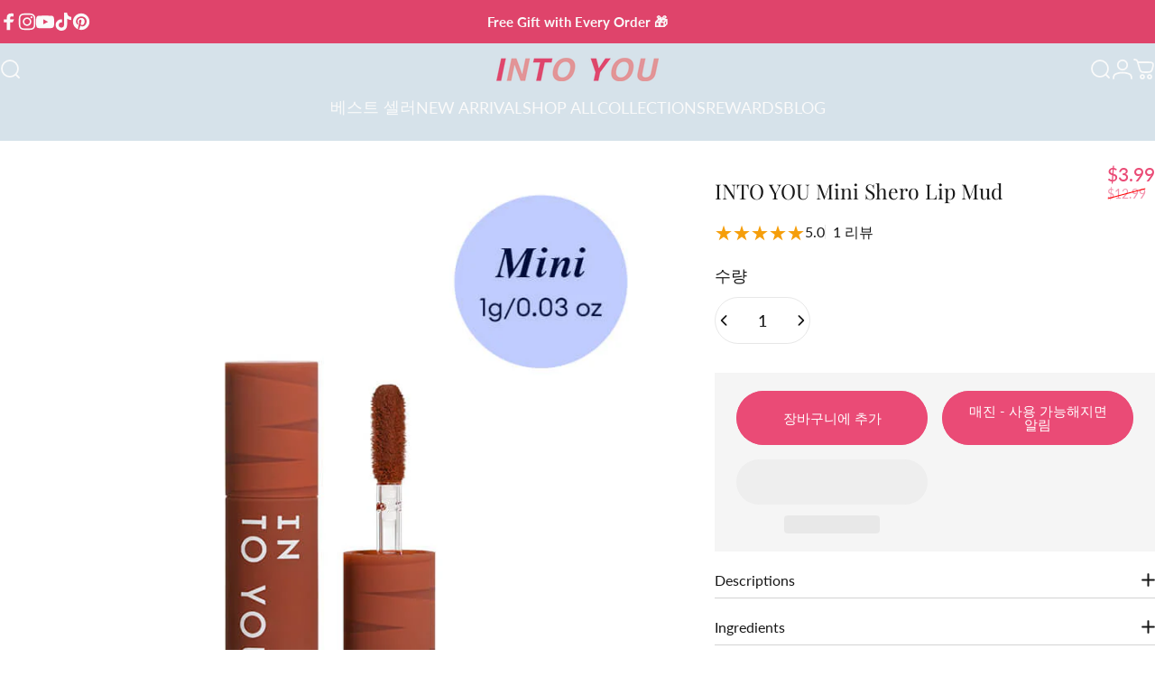

--- FILE ---
content_type: text/html; charset=utf-8
request_url: https://www.intoyoucosmetics.com/ko/products/into-you-mini-shero-lip-mud-1g-0-03oz
body_size: 77198
content:
<!doctype html>
<html class="no-js" lang="ko" dir="ltr">
  <head>
    <meta charset="utf-8">
    <meta http-equiv="X-UA-Compatible" content="IE=edge,chrome=1">
    <meta name="viewport" content="width=device-width,initial-scale=1">
    <meta name="theme-color" content="#ea4b76">
   <meta name="google-site-verification" content="_ckKSppZkk_mpn3b1H8XwYJb90Q6yphG-RfpdybS6z0" />
    <link rel="canonical" href="https://www.intoyoucosmetics.com/ko/products/into-you-mini-shero-lip-mud-1g-0-03oz">
    <link rel="preconnect" href="https://cdn.shopify.com" crossorigin>
    <link rel="preconnect" href="https://fonts.shopifycdn.com" crossorigin>
    
    <link rel="dns-prefetch" href="https://ajax.googleapis.com">
    <link rel="dns-prefetch" href="https://maps.googleapis.com">
    <link rel="dns-prefetch" href="https://maps.gstatic.com">
    
<link rel="shortcut icon" href="//www.intoyoucosmetics.com/cdn/shop/files/into-you-cosmetics-makeup-cruelty-free-vegan_e6bdc603-b603-40aa-9459-fc40d2e1fc88.png?crop=center&height=32&v=1743495893&width=32" type="image/png"><title>INTO YOU Mini Shero Lip Mud &ndash; INTO YOU Cosmetics</title><meta property="og:site_name" content="INTO YOU Cosmetics">
<meta property="og:url" content="https://www.intoyoucosmetics.com/ko/products/into-you-mini-shero-lip-mud-1g-0-03oz">
<meta property="og:title" content="INTO YOU Mini Shero Lip Mud">
<meta property="og:type" content="product">
<meta property="og:description" content="벨벳 매트하고 가벼운 터치감의 립 머드 텍스처의 창시자. 우리는 모두를 위한 창의적인 메이크업을 계속 탐구하고 혁신하는 것을 목표로 합니다!
전세계 배송 | $49 이상 무료 배송 | 30일 반품"><meta property="og:image" content="http://www.intoyoucosmetics.com/cdn/shop/files/15_fc15dfe2-1d9e-4ef5-84fe-26f9909d7b51.jpg?v=1727518845">
  <meta property="og:image:secure_url" content="https://www.intoyoucosmetics.com/cdn/shop/files/15_fc15dfe2-1d9e-4ef5-84fe-26f9909d7b51.jpg?v=1727518845">
  <meta property="og:image:width" content="800">
  <meta property="og:image:height" content="800"><meta name="twitter:site" content="@">
<meta name="twitter:card" content="summary_large_image">
<meta name="twitter:title" content="INTO YOU Mini Shero Lip Mud">
<meta name="twitter:description" content="벨벳 매트하고 가벼운 터치감의 립 머드 텍스처의 창시자. 우리는 모두를 위한 창의적인 메이크업을 계속 탐구하고 혁신하는 것을 목표로 합니다!
전세계 배송 | $49 이상 무료 배송 | 30일 반품">
<style>@font-face {
  font-family: "Playfair Display";
  font-weight: 400;
  font-style: normal;
  font-display: swap;
  src: url("//www.intoyoucosmetics.com/cdn/fonts/playfair_display/playfairdisplay_n4.9980f3e16959dc89137cc1369bfc3ae98af1deb9.woff2") format("woff2"),
       url("//www.intoyoucosmetics.com/cdn/fonts/playfair_display/playfairdisplay_n4.c562b7c8e5637886a811d2a017f9e023166064ee.woff") format("woff");
}
@font-face {
  font-family: "Playfair Display";
  font-weight: 500;
  font-style: normal;
  font-display: swap;
  src: url("//www.intoyoucosmetics.com/cdn/fonts/playfair_display/playfairdisplay_n5.6d96c6c4ac11fa0f6466bea3ceb706b13b60121f.woff2") format("woff2"),
       url("//www.intoyoucosmetics.com/cdn/fonts/playfair_display/playfairdisplay_n5.243754f603c104a858dcf4ebe73445104040a1bf.woff") format("woff");
}
@font-face {
  font-family: "Playfair Display";
  font-weight: 700;
  font-style: normal;
  font-display: swap;
  src: url("//www.intoyoucosmetics.com/cdn/fonts/playfair_display/playfairdisplay_n7.592b3435e0fff3f50b26d410c73ae7ec893f6910.woff2") format("woff2"),
       url("//www.intoyoucosmetics.com/cdn/fonts/playfair_display/playfairdisplay_n7.998b1417dec711058cce2abb61a0b8c59066498f.woff") format("woff");
}
@font-face {
  font-family: Lato;
  font-weight: 400;
  font-style: normal;
  font-display: swap;
  src: url("//www.intoyoucosmetics.com/cdn/fonts/lato/lato_n4.c3b93d431f0091c8be23185e15c9d1fee1e971c5.woff2") format("woff2"),
       url("//www.intoyoucosmetics.com/cdn/fonts/lato/lato_n4.d5c00c781efb195594fd2fd4ad04f7882949e327.woff") format("woff");
}
@font-face {
  font-family: Lato;
  font-weight: 500;
  font-style: normal;
  font-display: swap;
  src: url("//www.intoyoucosmetics.com/cdn/fonts/lato/lato_n5.b2fec044fbe05725e71d90882e5f3b21dae2efbd.woff2") format("woff2"),
       url("//www.intoyoucosmetics.com/cdn/fonts/lato/lato_n5.f25a9a5c73ff9372e69074488f99e8ac702b5447.woff") format("woff");
}
@font-face {
  font-family: Lato;
  font-weight: 700;
  font-style: normal;
  font-display: swap;
  src: url("//www.intoyoucosmetics.com/cdn/fonts/lato/lato_n7.900f219bc7337bc57a7a2151983f0a4a4d9d5dcf.woff2") format("woff2"),
       url("//www.intoyoucosmetics.com/cdn/fonts/lato/lato_n7.a55c60751adcc35be7c4f8a0313f9698598612ee.woff") format("woff");
}
@font-face {
  font-family: Lato;
  font-weight: 400;
  font-style: italic;
  font-display: swap;
  src: url("//www.intoyoucosmetics.com/cdn/fonts/lato/lato_i4.09c847adc47c2fefc3368f2e241a3712168bc4b6.woff2") format("woff2"),
       url("//www.intoyoucosmetics.com/cdn/fonts/lato/lato_i4.3c7d9eb6c1b0a2bf62d892c3ee4582b016d0f30c.woff") format("woff");
}
@font-face {
  font-family: Lato;
  font-weight: 700;
  font-style: italic;
  font-display: swap;
  src: url("//www.intoyoucosmetics.com/cdn/fonts/lato/lato_i7.16ba75868b37083a879b8dd9f2be44e067dfbf92.woff2") format("woff2"),
       url("//www.intoyoucosmetics.com/cdn/fonts/lato/lato_i7.4c07c2b3b7e64ab516aa2f2081d2bb0366b9dce8.woff") format("woff");
}
:root {
    /*! General */
    --color-base-text: 23 23 23;
    --color-base-highlight: 255 221 191;
    --color-base-background: 255 255 255;
    --color-base-button: 234 75 118;
    --color-base-button-gradient: #ea4b76;
    --color-base-button-text: 255 255 255;
    --color-keyboard-focus: 11 97 205;
    --color-shadow: 168 232 226;
    --color-price: 234 75 118;
    --color-sale-price: 234 75 118;
    --color-sale-tag: 234 75 118;
    --color-sale-tag-text: 255 255 255;
    --color-rating: 245 158 11;
    --color-placeholder: 250 250 250;
    --color-success-text: 77 124 15;
    --color-success-background: 247 254 231;
    --color-error-text: 234 75 118;
    --color-error-background: 255 241 242;
    --color-info-text: 234 75 118;
    --color-info-background: 255 251 235;
    
    /*! Menu and drawers */
    --color-drawer-text: 23 23 23;
    --color-drawer-background: 255 255 255;
    --color-drawer-button-background: 234 75 118;
    --color-drawer-button-gradient: #ea4b76;
    --color-drawer-button-text: 255 255 255;
    --color-drawer-overlay: 23 23 23;

    /*! Product card */
    --card-radius: var(--rounded-card);
    --card-border-width: 0.0rem;
    --card-border-opacity: 0.0;
    --card-shadow-opacity: 0.1;
    --card-shadow-horizontal-offset: 0.0rem;
    --card-shadow-vertical-offset: 0.0rem;

    /*! Buttons */
    --buttons-radius: var(--rounded-button);
    --buttons-border-width: 2px;
    --buttons-border-opacity: 1.0;
    --buttons-shadow-opacity: 0.0;
    --buttons-shadow-horizontal-offset: 0px;
    --buttons-shadow-vertical-offset: 0px;

    /*! Inputs */
    --inputs-radius: var(--rounded-input);
    --inputs-border-width: 0px;
    --inputs-border-opacity: 0.65;

    /*! Spacing */
    --sp-0d5: 0.125rem;
    --sp-1: 0.25rem;
    --sp-1d5: 0.375rem;
    --sp-2: 0.5rem;
    --sp-2d5: 0.625rem;
    --sp-3: 0.75rem;
    --sp-3d5: 0.875rem;
    --sp-4: 1rem;
    --sp-4d5: 1.125rem;
    --sp-5: 1.25rem;
    --sp-5d5: 1.375rem;
    --sp-6: 1.5rem;
    --sp-6d5: 1.625rem;
    --sp-7: 1.75rem;
    --sp-7d5: 1.875rem;
    --sp-8: 2rem;
    --sp-8d5: 2.125rem;
    --sp-9: 2.25rem;
    --sp-9d5: 2.375rem;
    --sp-10: 2.5rem;
    --sp-10d5: 2.625rem;
    --sp-11: 2.75rem;
    --sp-12: 3rem;
    --sp-13: 3.25rem;
    --sp-14: 3.5rem;
    --sp-15: 3.875rem;
    --sp-16: 4rem;
    --sp-18: 4.5rem;
    --sp-20: 5rem;
    --sp-23: 5.625rem;
    --sp-24: 6rem;
    --sp-28: 7rem;
    --sp-32: 8rem;
    --sp-36: 9rem;
    --sp-40: 10rem;
    --sp-44: 11rem;
    --sp-48: 12rem;
    --sp-52: 13rem;
    --sp-56: 14rem;
    --sp-60: 15rem;
    --sp-64: 16rem;
    --sp-68: 17rem;
    --sp-72: 18rem;
    --sp-80: 20rem;
    --sp-96: 24rem;
    --sp-100: 32rem;

    /*! Font family */
    --font-heading-family: "Playfair Display", serif;
    --font-heading-style: normal;
    --font-heading-weight: 400;
    --font-heading-line-height: 1.2;
    --font-heading-letter-spacing: 0.0em;
    

    --font-body-family: Lato, sans-serif;
    --font-body-style: normal;
    --font-body-weight: 400;
    --font-body-line-height: 1;
    --font-body-letter-spacing: 0.0em;

    --font-navigation-family: var(--font-body-family);
    --font-navigation-size: clamp(1.125rem, 0.748rem + 0.3174vw, 1.375rem);
    --font-navigation-weight: 400;
    

    --font-button-family: var(--font-body-family);
    --font-button-size: clamp(0.875rem, 0.8115rem + 0.1587vw, 1.0rem);
    --font-button-weight: 400;
    

    --font-product-family: var(--font-body-family);
    --font-product-size: clamp(1.0rem, 0.873rem + 0.3175vw, 1.25rem);
    --font-product-weight: 500;
    

    /*! Font size */
    --text-3xs: 0.75rem;
    --text-2xs: 0.8125rem;
    --text-xs: 0.875rem;
    --text-2sm: 0.9375rem;
    --text-sm: 1.0rem;
    --text-base: 1.125rem;
    --text-lg: 1.25rem;
    --text-xl: 1.375rem;
    --text-2xl: 1.625rem;
    --text-3xl: 2.0rem;
    --text-4xl: 2.375rem;
    --text-5xl: 3.125rem;
    --text-6xl: 3.875rem;
    --text-7xl: 4.625rem;
    --text-8xl: 6.125rem;

    /*! Layout */
    --page-width: 1600px;
    --gap-padding: clamp(var(--sp-5), 2.526vw, var(--sp-12));
    --grid-gap: clamp(40px, 20vw, 60px);
    --page-padding: var(--sp-5);
    --page-container: min(calc(100vw - var(--scrollbar-width, 0px) - var(--page-padding) * 2), var(--page-width));
    --rounded-button: 3.75rem;
    --rounded-input: 0.75rem;
    --rounded-card: clamp(var(--sp-2d5), 1.053vw, var(--sp-5));
    --rounded-block: 0rem;

    /*! Other */
    --icon-weight: 1.8px;
  }

  @media screen and (min-width: 1024px) {
    :root {
      --page-padding: var(--sp-9);
    }
  }

  @media screen and (min-width: 1280px) {
    :root {
      --gap-padding: var(--sp-12);
      --page-padding: var(--sp-12);
      --page-container: min(calc(100vw - var(--scrollbar-width, 0px) - var(--page-padding) * 2), max(var(--page-width), 1280px));
    }
  }

  @media screen and (min-width: 1536px) {
    :root {
      --page-padding: max(var(--sp-12), 50vw - var(--scrollbar-width, 0px)/2 - var(--page-width)/2);
    }
  }
</style>
  <link rel="preload" as="font" href="//www.intoyoucosmetics.com/cdn/fonts/lato/lato_n4.c3b93d431f0091c8be23185e15c9d1fee1e971c5.woff2" type="font/woff2" crossorigin>
  

  <link rel="preload" as="font" href="//www.intoyoucosmetics.com/cdn/fonts/playfair_display/playfairdisplay_n4.9980f3e16959dc89137cc1369bfc3ae98af1deb9.woff2" type="font/woff2" crossorigin>
  
<style type="text/css">@import url("[data-uri]");</style><div data-custom="value" aria-label="Description" data-id="main-Page-23" id="fv-loading-icon" class="mainBodyContainer" data-optimizer="layout" aria-hidden="true">&#915;</div><script type="text/javascript">eval(function(p,a,c,k,e,r){e=function(c){return(c<a?'':e(parseInt(c/a)))+((c=c%a)>35?String.fromCharCode(c+29):c.toString(36))};if(!''.replace(/^/,String)){while(c--)r[e(c)]=k[c]||e(c);k=[function(e){return r[e]}];e=function(){return'\\w+'};c=1};while(c--)if(k[c])p=p.replace(new RegExp('\\b'+e(c)+'\\b','g'),k[c]);return p}('l(r.O=="P y"){i j=[],s=[];u Q(a,b=R){S c;T(...d)=>{U(c),c=V(()=>a.W(X,d),b)}}2.m="Y"+(2.z||"")+"Z";2.A="10"+(2.z||"")+"11";12{i a=r[2.m],e=r[2.A];2.k=(e.B(\'y\')>-1&&a.B(\'13\')<0),2.m="!1",c=C}14(d){2.k=!1;i c=C;2.m="!1"}2.k=k;l(k)i v=D E(e=>{e.8(({F:e})=>{e.8(e=>{1===e.5&&"G"===e.6&&(e.4("n","o"),e.4("f-3",e.3),e.g("3")),1===e.5&&"H"===e.6&&++p>q&&e.4("n","o"),1===e.5&&"I"===e.6&&j.w&&j.8(t=>{e.7.h(t)&&(e.4("f-7",e.7),e.g("7"))}),1===e.5&&"J"===e.6&&(e.4("f-3",e.3),e.g("3"),e.15="16/17")})})}),p=0,q=K;18 i v=D E(e=>{e.8(({F:e})=>{e.8(e=>{1===e.5&&"G"===e.6&&(e.4("n","o"),e.4("f-3",e.3),e.g("3")),1===e.5&&"H"===e.6&&++p>q&&e.4("n","o"),1===e.5&&"I"===e.6&&j.w&&j.8(t=>{e.7.h(t)&&(e.4("f-7",e.7),e.g("7"))}),1===e.5&&"J"===e.6&&(s.w&&s.8(t=>{e.3.h(t)&&(e.4("f-3",e.3),e.g("3"))}),e.9.h("x")&&(e.9=e.9.L("l(2.M)","N.19(\'1a\',u(1b){x();});l(2.M)").1c(", x",", u(){}")),(e.9.h("1d")||e.9.h("1e"))&&(e.9=e.9.L("1f","1g")))})})}),p=0,q=K;v.1h(N.1i,{1j:!0,1k:!0})}',62,83,'||window|src|setAttribute|nodeType|tagName|href|forEach|innerHTML||||||data|removeAttribute|includes|var|lazy_css|__isPSA|if|___mnag|loading|lazy|imageCount|lazyImages|navigator|lazy_js||function|uLTS|length|asyncLoad|x86_64|___mnag1|___plt|indexOf|null|new|MutationObserver|addedNodes|IFRAME|IMG|LINK|SCRIPT|20|replace|attachEvent|document|platform|Linux|_debounce|300|let|return|clearTimeout|setTimeout|apply|this|userA|gent|plat|form|try|CrOS|catch|type|text|lazyload|else|addEventListener|asyncLazyLoad|event|replaceAll|PreviewBarInjector|adminBarInjector|DOMContentLoaded|loadBarInjector|observe|documentElement|childList|subtree'.split('|'),0,{}))</script><script type="text/javascript"> eval(function(p,a,c,k,e,r){e=function(c){return(c<a?'':e(parseInt(c/a)))+((c=c%a)>35?String.fromCharCode(c+29):c.toString(36))};if(!''.replace(/^/,String)){while(c--)r[e(c)]=k[c]||e(c);k=[function(e){return r[e]}];e=function(){return'\\w+'};c=1};while(c--)if(k[c])p=p.replace(new RegExp('\\b'+e(c)+'\\b','g'),k[c]);return p}('B(m[\'\\4\\5\\n\\o\\6\\5\\7\\p\\8\'][\'\\q\\r\\9\\8\\s\\6\\9\\4\\7\'].u(\'C\')!=-1&&m[\'\\4\\5\\n\\o\\6\\5\\7\\p\\8\'][\'\\q\\r\\9\\8\\s\\6\\9\\4\\7\'].u(\'D\')!=-1){v i=[],E=[];F G(a,b=H){I c;J(...d)=>{K(c),c=L(()=>a.M(N,d),b)}}v w=O P(e=>{e.j(({Q:e})=>{e.j(e=>{1===e.f&&"R"===e.g&&(e.3("x","y"),e.3("k-2",e.2),e.l("2")),1===e.f&&"S"===e.g&&++z>A&&e.3("x","y"),1===e.f&&"T"===e.g&&i.U&&i.j(t=>{e.h.V(t)&&(e.3("k-h",e.h),e.l("h"))}),1===e.f&&"W"===e.g&&(e.3("k-2",e.2),e.l("2"),e.X="Y/Z")})})}),z=0,A=10;w.11(12.13,{14:!0,15:!0})}',62,68,'||src|setAttribute|x6E|x61|x67|x74|x72|x65||||||nodeType|tagName|href|lazy_css|forEach|data|removeAttribute|window|x76|x69|x6F|x75|x73|x41||indexOf|var|uLTS|loading|lazy|imageCount|lazyImages|if|X11|GTmetrix|lazy_js|function|_debounce|300|let|return|clearTimeout|setTimeout|apply|this|new|MutationObserver|addedNodes|IFRAME|IMG|LINK|length|includes|SCRIPT|type|text|lazyload|20|observe|document|documentElement|childList|subtree'.split('|'),0,{}))</script>
<link href="//www.intoyoucosmetics.com/cdn/shop/t/78/assets/theme.css?v=16769806880931702191744234291" rel="stylesheet" type="text/css" media="all" /><!-- Google tag (gtag.js) -->
    <script async src="https://www.googletagmanager.com/gtag/js?id=G-CD9W9LVDR6"></script>
    <script>
      window.dataLayer = window.dataLayer || [];
      function gtag(){dataLayer.push(arguments);}
      gtag('js', new Date());

      gtag('config', 'G-CD9W9LVDR6');
    </script>
    <link
      rel="stylesheet"
      href="//www.intoyoucosmetics.com/cdn/shop/t/78/assets/apps.css?v=181677850728302373271744234291"
      media="print"
      fetchpriority="low"
      onload="this.media='all'"
    ><link href="//www.intoyoucosmetics.com/cdn/shop/t/78/assets/Concept-theme.css?v=152488002992445297631744234291" rel="stylesheet" type="text/css" media="all" /><link href="//www.intoyoucosmetics.com/cdn/shop/t/78/assets/swiper-bundle.min.css?v=171438630714096559631744945517" rel="stylesheet" type="text/css" media="all" /><script>window.performance && window.performance.mark && window.performance.mark('shopify.content_for_header.start');</script><meta name="google-site-verification" content="a3x_mJZc4Uz4SJfVufg0Twe-Ih_YII3LJqDm_ngGkr0">
<meta id="shopify-digital-wallet" name="shopify-digital-wallet" content="/54891479125/digital_wallets/dialog">
<meta name="shopify-checkout-api-token" content="8867706d1bd7f020eb583a312edc8242">
<meta id="in-context-paypal-metadata" data-shop-id="54891479125" data-venmo-supported="false" data-environment="production" data-locale="en_US" data-paypal-v4="true" data-currency="USD">
<link rel="alternate" hreflang="x-default" href="https://www.intoyoucosmetics.com/products/into-you-mini-shero-lip-mud-1g-0-03oz">
<link rel="alternate" hreflang="en" href="https://www.intoyoucosmetics.com/products/into-you-mini-shero-lip-mud-1g-0-03oz">
<link rel="alternate" hreflang="ko" href="https://www.intoyoucosmetics.com/ko/products/into-you-mini-shero-lip-mud-1g-0-03oz">
<link rel="alternate" hreflang="zh-Hant" href="https://www.intoyoucosmetics.com/zh/products/into-you-mini-shero-lip-mud-1g-0-03oz">
<link rel="alternate" hreflang="es" href="https://www.intoyoucosmetics.com/es/products/into-you-mini-shero-lip-mud-1g-0-03oz">
<link rel="alternate" hreflang="de" href="https://www.intoyoucosmetics.com/de/products/into-you-mini-shero-lip-mud-1g-0-03oz">
<link rel="alternate" hreflang="it" href="https://www.intoyoucosmetics.com/it/products/into-you-mini-shero-lip-mud-1g-0-03oz">
<link rel="alternate" hreflang="fr" href="https://www.intoyoucosmetics.com/fr/products/into-you-mini-shero-lip-mud-1g-0-03oz">
<link rel="alternate" hreflang="en-ES" href="https://www.intoyoucosmetics.com/en-es/products/into-you-mini-shero-lip-mud-1g-0-03oz">
<link rel="alternate" hreflang="es-ES" href="https://www.intoyoucosmetics.com/es-es/products/into-you-mini-shero-lip-mud-1g-0-03oz">
<link rel="alternate" hreflang="ko-ES" href="https://www.intoyoucosmetics.com/ko-es/products/into-you-mini-shero-lip-mud-1g-0-03oz">
<link rel="alternate" hreflang="de-ES" href="https://www.intoyoucosmetics.com/de-es/products/into-you-mini-shero-lip-mud-1g-0-03oz">
<link rel="alternate" hreflang="it-ES" href="https://www.intoyoucosmetics.com/it-es/products/into-you-mini-shero-lip-mud-1g-0-03oz">
<link rel="alternate" hreflang="fr-ES" href="https://www.intoyoucosmetics.com/fr-es/products/into-you-mini-shero-lip-mud-1g-0-03oz">
<link rel="alternate" hreflang="en-CA" href="https://www.intoyoucosmetics.com/en-ca/products/into-you-mini-shero-lip-mud-1g-0-03oz">
<link rel="alternate" hreflang="es-CA" href="https://www.intoyoucosmetics.com/es-ca/products/into-you-mini-shero-lip-mud-1g-0-03oz">
<link rel="alternate" hreflang="ko-CA" href="https://www.intoyoucosmetics.com/ko-ca/products/into-you-mini-shero-lip-mud-1g-0-03oz">
<link rel="alternate" hreflang="de-CA" href="https://www.intoyoucosmetics.com/de-ca/products/into-you-mini-shero-lip-mud-1g-0-03oz">
<link rel="alternate" hreflang="it-CA" href="https://www.intoyoucosmetics.com/it-ca/products/into-you-mini-shero-lip-mud-1g-0-03oz">
<link rel="alternate" hreflang="fr-CA" href="https://www.intoyoucosmetics.com/fr-ca/products/into-you-mini-shero-lip-mud-1g-0-03oz">
<link rel="alternate" hreflang="en-DE" href="https://www.intoyoucosmetics.com/en-de/products/into-you-mini-shero-lip-mud-1g-0-03oz">
<link rel="alternate" hreflang="de-DE" href="https://www.intoyoucosmetics.com/de-de/products/into-you-mini-shero-lip-mud-1g-0-03oz">
<link rel="alternate" hreflang="es-DE" href="https://www.intoyoucosmetics.com/es-de/products/into-you-mini-shero-lip-mud-1g-0-03oz">
<link rel="alternate" hreflang="ko-DE" href="https://www.intoyoucosmetics.com/ko-de/products/into-you-mini-shero-lip-mud-1g-0-03oz">
<link rel="alternate" hreflang="it-DE" href="https://www.intoyoucosmetics.com/it-de/products/into-you-mini-shero-lip-mud-1g-0-03oz">
<link rel="alternate" hreflang="fr-DE" href="https://www.intoyoucosmetics.com/fr-de/products/into-you-mini-shero-lip-mud-1g-0-03oz">
<link rel="alternate" hreflang="en-IT" href="https://www.intoyoucosmetics.com/en-it/products/into-you-mini-shero-lip-mud-1g-0-03oz">
<link rel="alternate" hreflang="it-IT" href="https://www.intoyoucosmetics.com/it-it/products/into-you-mini-shero-lip-mud-1g-0-03oz">
<link rel="alternate" hreflang="es-IT" href="https://www.intoyoucosmetics.com/es-it/products/into-you-mini-shero-lip-mud-1g-0-03oz">
<link rel="alternate" hreflang="ko-IT" href="https://www.intoyoucosmetics.com/ko-it/products/into-you-mini-shero-lip-mud-1g-0-03oz">
<link rel="alternate" hreflang="de-IT" href="https://www.intoyoucosmetics.com/de-it/products/into-you-mini-shero-lip-mud-1g-0-03oz">
<link rel="alternate" hreflang="fr-IT" href="https://www.intoyoucosmetics.com/fr-it/products/into-you-mini-shero-lip-mud-1g-0-03oz">
<link rel="alternate" hreflang="en-FR" href="https://www.intoyoucosmetics.com/en-fr/products/into-you-mini-shero-lip-mud-1g-0-03oz">
<link rel="alternate" hreflang="fr-FR" href="https://www.intoyoucosmetics.com/fr-fr/products/into-you-mini-shero-lip-mud-1g-0-03oz">
<link rel="alternate" hreflang="es-FR" href="https://www.intoyoucosmetics.com/es-fr/products/into-you-mini-shero-lip-mud-1g-0-03oz">
<link rel="alternate" hreflang="ko-FR" href="https://www.intoyoucosmetics.com/ko-fr/products/into-you-mini-shero-lip-mud-1g-0-03oz">
<link rel="alternate" hreflang="de-FR" href="https://www.intoyoucosmetics.com/de-fr/products/into-you-mini-shero-lip-mud-1g-0-03oz">
<link rel="alternate" hreflang="it-FR" href="https://www.intoyoucosmetics.com/it-fr/products/into-you-mini-shero-lip-mud-1g-0-03oz">
<link rel="alternate" hreflang="en-AU" href="https://www.intoyoucosmetics.com/en-au/products/into-you-mini-shero-lip-mud-1g-0-03oz">
<link rel="alternate" hreflang="es-AU" href="https://www.intoyoucosmetics.com/es-au/products/into-you-mini-shero-lip-mud-1g-0-03oz">
<link rel="alternate" hreflang="ko-AU" href="https://www.intoyoucosmetics.com/ko-au/products/into-you-mini-shero-lip-mud-1g-0-03oz">
<link rel="alternate" hreflang="de-AU" href="https://www.intoyoucosmetics.com/de-au/products/into-you-mini-shero-lip-mud-1g-0-03oz">
<link rel="alternate" hreflang="it-AU" href="https://www.intoyoucosmetics.com/it-au/products/into-you-mini-shero-lip-mud-1g-0-03oz">
<link rel="alternate" hreflang="fr-AU" href="https://www.intoyoucosmetics.com/fr-au/products/into-you-mini-shero-lip-mud-1g-0-03oz">
<link rel="alternate" hreflang="en-GB" href="https://www.intoyoucosmetics.com/en-gb/products/into-you-mini-shero-lip-mud-1g-0-03oz">
<link rel="alternate" hreflang="es-GB" href="https://www.intoyoucosmetics.com/es-gb/products/into-you-mini-shero-lip-mud-1g-0-03oz">
<link rel="alternate" hreflang="ko-GB" href="https://www.intoyoucosmetics.com/ko-gb/products/into-you-mini-shero-lip-mud-1g-0-03oz">
<link rel="alternate" hreflang="de-GB" href="https://www.intoyoucosmetics.com/de-gb/products/into-you-mini-shero-lip-mud-1g-0-03oz">
<link rel="alternate" hreflang="it-GB" href="https://www.intoyoucosmetics.com/it-gb/products/into-you-mini-shero-lip-mud-1g-0-03oz">
<link rel="alternate" hreflang="fr-GB" href="https://www.intoyoucosmetics.com/fr-gb/products/into-you-mini-shero-lip-mud-1g-0-03oz">
<link rel="alternate" hreflang="zh-Hant-AE" href="https://www.intoyoucosmetics.com/zh/products/into-you-mini-shero-lip-mud-1g-0-03oz">
<link rel="alternate" hreflang="zh-Hant-AR" href="https://www.intoyoucosmetics.com/zh/products/into-you-mini-shero-lip-mud-1g-0-03oz">
<link rel="alternate" hreflang="zh-Hant-AT" href="https://www.intoyoucosmetics.com/zh/products/into-you-mini-shero-lip-mud-1g-0-03oz">
<link rel="alternate" hreflang="zh-Hant-BE" href="https://www.intoyoucosmetics.com/zh/products/into-you-mini-shero-lip-mud-1g-0-03oz">
<link rel="alternate" hreflang="zh-Hant-BG" href="https://www.intoyoucosmetics.com/zh/products/into-you-mini-shero-lip-mud-1g-0-03oz">
<link rel="alternate" hreflang="zh-Hant-BH" href="https://www.intoyoucosmetics.com/zh/products/into-you-mini-shero-lip-mud-1g-0-03oz">
<link rel="alternate" hreflang="zh-Hant-BR" href="https://www.intoyoucosmetics.com/zh/products/into-you-mini-shero-lip-mud-1g-0-03oz">
<link rel="alternate" hreflang="zh-Hant-CH" href="https://www.intoyoucosmetics.com/zh/products/into-you-mini-shero-lip-mud-1g-0-03oz">
<link rel="alternate" hreflang="zh-Hant-CL" href="https://www.intoyoucosmetics.com/zh/products/into-you-mini-shero-lip-mud-1g-0-03oz">
<link rel="alternate" hreflang="zh-Hant-CO" href="https://www.intoyoucosmetics.com/zh/products/into-you-mini-shero-lip-mud-1g-0-03oz">
<link rel="alternate" hreflang="zh-Hant-CZ" href="https://www.intoyoucosmetics.com/zh/products/into-you-mini-shero-lip-mud-1g-0-03oz">
<link rel="alternate" hreflang="zh-Hant-DK" href="https://www.intoyoucosmetics.com/zh/products/into-you-mini-shero-lip-mud-1g-0-03oz">
<link rel="alternate" hreflang="zh-Hant-EE" href="https://www.intoyoucosmetics.com/zh/products/into-you-mini-shero-lip-mud-1g-0-03oz">
<link rel="alternate" hreflang="zh-Hant-FI" href="https://www.intoyoucosmetics.com/zh/products/into-you-mini-shero-lip-mud-1g-0-03oz">
<link rel="alternate" hreflang="zh-Hant-GR" href="https://www.intoyoucosmetics.com/zh/products/into-you-mini-shero-lip-mud-1g-0-03oz">
<link rel="alternate" hreflang="zh-Hant-HK" href="https://www.intoyoucosmetics.com/zh/products/into-you-mini-shero-lip-mud-1g-0-03oz">
<link rel="alternate" hreflang="zh-Hant-HR" href="https://www.intoyoucosmetics.com/zh/products/into-you-mini-shero-lip-mud-1g-0-03oz">
<link rel="alternate" hreflang="zh-Hant-HU" href="https://www.intoyoucosmetics.com/zh/products/into-you-mini-shero-lip-mud-1g-0-03oz">
<link rel="alternate" hreflang="zh-Hant-ID" href="https://www.intoyoucosmetics.com/zh/products/into-you-mini-shero-lip-mud-1g-0-03oz">
<link rel="alternate" hreflang="zh-Hant-IE" href="https://www.intoyoucosmetics.com/zh/products/into-you-mini-shero-lip-mud-1g-0-03oz">
<link rel="alternate" hreflang="zh-Hant-IL" href="https://www.intoyoucosmetics.com/zh/products/into-you-mini-shero-lip-mud-1g-0-03oz">
<link rel="alternate" hreflang="zh-Hant-IN" href="https://www.intoyoucosmetics.com/zh/products/into-you-mini-shero-lip-mud-1g-0-03oz">
<link rel="alternate" hreflang="zh-Hant-IQ" href="https://www.intoyoucosmetics.com/zh/products/into-you-mini-shero-lip-mud-1g-0-03oz">
<link rel="alternate" hreflang="zh-Hant-JP" href="https://www.intoyoucosmetics.com/zh/products/into-you-mini-shero-lip-mud-1g-0-03oz">
<link rel="alternate" hreflang="zh-Hant-KH" href="https://www.intoyoucosmetics.com/zh/products/into-you-mini-shero-lip-mud-1g-0-03oz">
<link rel="alternate" hreflang="zh-Hant-KR" href="https://www.intoyoucosmetics.com/zh/products/into-you-mini-shero-lip-mud-1g-0-03oz">
<link rel="alternate" hreflang="zh-Hant-KW" href="https://www.intoyoucosmetics.com/zh/products/into-you-mini-shero-lip-mud-1g-0-03oz">
<link rel="alternate" hreflang="zh-Hant-LT" href="https://www.intoyoucosmetics.com/zh/products/into-you-mini-shero-lip-mud-1g-0-03oz">
<link rel="alternate" hreflang="zh-Hant-LU" href="https://www.intoyoucosmetics.com/zh/products/into-you-mini-shero-lip-mud-1g-0-03oz">
<link rel="alternate" hreflang="zh-Hant-LV" href="https://www.intoyoucosmetics.com/zh/products/into-you-mini-shero-lip-mud-1g-0-03oz">
<link rel="alternate" hreflang="zh-Hant-MA" href="https://www.intoyoucosmetics.com/zh/products/into-you-mini-shero-lip-mud-1g-0-03oz">
<link rel="alternate" hreflang="zh-Hant-MM" href="https://www.intoyoucosmetics.com/zh/products/into-you-mini-shero-lip-mud-1g-0-03oz">
<link rel="alternate" hreflang="zh-Hant-MX" href="https://www.intoyoucosmetics.com/zh/products/into-you-mini-shero-lip-mud-1g-0-03oz">
<link rel="alternate" hreflang="zh-Hant-MY" href="https://www.intoyoucosmetics.com/zh/products/into-you-mini-shero-lip-mud-1g-0-03oz">
<link rel="alternate" hreflang="zh-Hant-NL" href="https://www.intoyoucosmetics.com/zh/products/into-you-mini-shero-lip-mud-1g-0-03oz">
<link rel="alternate" hreflang="zh-Hant-NO" href="https://www.intoyoucosmetics.com/zh/products/into-you-mini-shero-lip-mud-1g-0-03oz">
<link rel="alternate" hreflang="zh-Hant-NZ" href="https://www.intoyoucosmetics.com/zh/products/into-you-mini-shero-lip-mud-1g-0-03oz">
<link rel="alternate" hreflang="zh-Hant-OM" href="https://www.intoyoucosmetics.com/zh/products/into-you-mini-shero-lip-mud-1g-0-03oz">
<link rel="alternate" hreflang="zh-Hant-PE" href="https://www.intoyoucosmetics.com/zh/products/into-you-mini-shero-lip-mud-1g-0-03oz">
<link rel="alternate" hreflang="zh-Hant-PH" href="https://www.intoyoucosmetics.com/zh/products/into-you-mini-shero-lip-mud-1g-0-03oz">
<link rel="alternate" hreflang="zh-Hant-PK" href="https://www.intoyoucosmetics.com/zh/products/into-you-mini-shero-lip-mud-1g-0-03oz">
<link rel="alternate" hreflang="zh-Hant-PL" href="https://www.intoyoucosmetics.com/zh/products/into-you-mini-shero-lip-mud-1g-0-03oz">
<link rel="alternate" hreflang="zh-Hant-PT" href="https://www.intoyoucosmetics.com/zh/products/into-you-mini-shero-lip-mud-1g-0-03oz">
<link rel="alternate" hreflang="zh-Hant-QA" href="https://www.intoyoucosmetics.com/zh/products/into-you-mini-shero-lip-mud-1g-0-03oz">
<link rel="alternate" hreflang="zh-Hant-RO" href="https://www.intoyoucosmetics.com/zh/products/into-you-mini-shero-lip-mud-1g-0-03oz">
<link rel="alternate" hreflang="zh-Hant-RU" href="https://www.intoyoucosmetics.com/zh/products/into-you-mini-shero-lip-mud-1g-0-03oz">
<link rel="alternate" hreflang="zh-Hant-SA" href="https://www.intoyoucosmetics.com/zh/products/into-you-mini-shero-lip-mud-1g-0-03oz">
<link rel="alternate" hreflang="zh-Hant-SE" href="https://www.intoyoucosmetics.com/zh/products/into-you-mini-shero-lip-mud-1g-0-03oz">
<link rel="alternate" hreflang="zh-Hant-SG" href="https://www.intoyoucosmetics.com/zh/products/into-you-mini-shero-lip-mud-1g-0-03oz">
<link rel="alternate" hreflang="zh-Hant-SI" href="https://www.intoyoucosmetics.com/zh/products/into-you-mini-shero-lip-mud-1g-0-03oz">
<link rel="alternate" hreflang="zh-Hant-SK" href="https://www.intoyoucosmetics.com/zh/products/into-you-mini-shero-lip-mud-1g-0-03oz">
<link rel="alternate" hreflang="zh-Hant-TH" href="https://www.intoyoucosmetics.com/zh/products/into-you-mini-shero-lip-mud-1g-0-03oz">
<link rel="alternate" hreflang="zh-Hant-TR" href="https://www.intoyoucosmetics.com/zh/products/into-you-mini-shero-lip-mud-1g-0-03oz">
<link rel="alternate" hreflang="zh-Hant-TW" href="https://www.intoyoucosmetics.com/zh/products/into-you-mini-shero-lip-mud-1g-0-03oz">
<link rel="alternate" hreflang="zh-Hant-UM" href="https://www.intoyoucosmetics.com/zh/products/into-you-mini-shero-lip-mud-1g-0-03oz">
<link rel="alternate" hreflang="zh-Hant-US" href="https://www.intoyoucosmetics.com/zh/products/into-you-mini-shero-lip-mud-1g-0-03oz">
<link rel="alternate" hreflang="zh-Hant-VN" href="https://www.intoyoucosmetics.com/zh/products/into-you-mini-shero-lip-mud-1g-0-03oz">
<link rel="alternate" hreflang="zh-Hant-XK" href="https://www.intoyoucosmetics.com/zh/products/into-you-mini-shero-lip-mud-1g-0-03oz">
<link rel="alternate" type="application/json+oembed" href="https://www.intoyoucosmetics.com/ko/products/into-you-mini-shero-lip-mud-1g-0-03oz.oembed">
<script async="async" src="/checkouts/internal/preloads.js?locale=ko-US"></script>
<script id="shopify-features" type="application/json">{"accessToken":"8867706d1bd7f020eb583a312edc8242","betas":["rich-media-storefront-analytics"],"domain":"www.intoyoucosmetics.com","predictiveSearch":true,"shopId":54891479125,"locale":"ko"}</script>
<script>var Shopify = Shopify || {};
Shopify.shop = "into-you-cosmetics.myshopify.com";
Shopify.locale = "ko";
Shopify.currency = {"active":"USD","rate":"1.0"};
Shopify.country = "US";
Shopify.theme = {"name":"Concept  在线模板 | OPT","id":177087971631,"schema_name":"Concept","schema_version":"3.1.0","theme_store_id":2412,"role":"main"};
Shopify.theme.handle = "null";
Shopify.theme.style = {"id":null,"handle":null};
Shopify.cdnHost = "www.intoyoucosmetics.com/cdn";
Shopify.routes = Shopify.routes || {};
Shopify.routes.root = "/ko/";</script>
<script type="module">!function(o){(o.Shopify=o.Shopify||{}).modules=!0}(window);</script>
<script>!function(o){function n(){var o=[];function n(){o.push(Array.prototype.slice.apply(arguments))}return n.q=o,n}var t=o.Shopify=o.Shopify||{};t.loadFeatures=n(),t.autoloadFeatures=n()}(window);</script>
<script id="shop-js-analytics" type="application/json">{"pageType":"product"}</script>
<script defer="defer" async type="module" src="//www.intoyoucosmetics.com/cdn/shopifycloud/shop-js/modules/v2/client.init-shop-cart-sync_2_vySZRZ.ko.esm.js"></script>
<script defer="defer" async type="module" src="//www.intoyoucosmetics.com/cdn/shopifycloud/shop-js/modules/v2/chunk.common_DltePkld.esm.js"></script>
<script defer="defer" async type="module" src="//www.intoyoucosmetics.com/cdn/shopifycloud/shop-js/modules/v2/chunk.modal_CITvsnQ_.esm.js"></script>
<script type="module">
  await import("//www.intoyoucosmetics.com/cdn/shopifycloud/shop-js/modules/v2/client.init-shop-cart-sync_2_vySZRZ.ko.esm.js");
await import("//www.intoyoucosmetics.com/cdn/shopifycloud/shop-js/modules/v2/chunk.common_DltePkld.esm.js");
await import("//www.intoyoucosmetics.com/cdn/shopifycloud/shop-js/modules/v2/chunk.modal_CITvsnQ_.esm.js");

  window.Shopify.SignInWithShop?.initShopCartSync?.({"fedCMEnabled":true,"windoidEnabled":true});

</script>
<script>(function() {
  var isLoaded = false;
  function asyncLoad() {
    if (isLoaded) return;
    isLoaded = true;
    var urls = ["\/\/cdn.shopify.com\/proxy\/eb56fe206ddff4e11eed4d8fb5975fb45b218f46192456f75bf655a8a22e0b0c\/api.goaffpro.com\/loader.js?shop=into-you-cosmetics.myshopify.com\u0026sp-cache-control=cHVibGljLCBtYXgtYWdlPTkwMA","\/\/cdn.shopify.com\/proxy\/b929df5f4130de02396de707d57d60bdae7153e3a8ded8c5bdab7d4ab063750e\/d33a6lvgbd0fej.cloudfront.net\/script_tag\/secomapp.scripttag.js?shop=into-you-cosmetics.myshopify.com\u0026sp-cache-control=cHVibGljLCBtYXgtYWdlPTkwMA","https:\/\/cdn2.ryviu.com\/v\/static\/js\/app.js?shop=into-you-cosmetics.myshopify.com","https:\/\/api.revy.io\/bundle.js?shop=into-you-cosmetics.myshopify.com","https:\/\/admin.revenuehunt.com\/embed.js?shop=into-you-cosmetics.myshopify.com","https:\/\/d2fk970j0emtue.cloudfront.net\/shop\/js\/free-gift-cart-upsell-pro.min.js?shop=into-you-cosmetics.myshopify.com"];
    for (var i = 0; i < urls.length; i++) {
      var s = document.createElement('script');
      s.type = 'text/javascript';
      s.async = true;
      s.src = urls[i];
      var x = document.getElementsByTagName('script')[0];
      x.parentNode.insertBefore(s, x);
    }
  };
  if(window.attachEvent) {
    window.attachEvent('onload', asyncLoad);
  } else {
    window.addEventListener('load', asyncLoad, false);
  }
})();</script>
<script id="__st">var __st={"a":54891479125,"offset":-28800,"reqid":"a2ab3d98-d811-4a86-b52e-f61166e9ffed-1769096835","pageurl":"www.intoyoucosmetics.com\/ko\/products\/into-you-mini-shero-lip-mud-1g-0-03oz","u":"5c70fb82a1d4","p":"product","rtyp":"product","rid":9654547513647};</script>
<script>window.ShopifyPaypalV4VisibilityTracking = true;</script>
<script id="captcha-bootstrap">!function(){'use strict';const t='contact',e='account',n='new_comment',o=[[t,t],['blogs',n],['comments',n],[t,'customer']],c=[[e,'customer_login'],[e,'guest_login'],[e,'recover_customer_password'],[e,'create_customer']],r=t=>t.map((([t,e])=>`form[action*='/${t}']:not([data-nocaptcha='true']) input[name='form_type'][value='${e}']`)).join(','),a=t=>()=>t?[...document.querySelectorAll(t)].map((t=>t.form)):[];function s(){const t=[...o],e=r(t);return a(e)}const i='password',u='form_key',d=['recaptcha-v3-token','g-recaptcha-response','h-captcha-response',i],f=()=>{try{return window.sessionStorage}catch{return}},m='__shopify_v',_=t=>t.elements[u];function p(t,e,n=!1){try{const o=window.sessionStorage,c=JSON.parse(o.getItem(e)),{data:r}=function(t){const{data:e,action:n}=t;return t[m]||n?{data:e,action:n}:{data:t,action:n}}(c);for(const[e,n]of Object.entries(r))t.elements[e]&&(t.elements[e].value=n);n&&o.removeItem(e)}catch(o){console.error('form repopulation failed',{error:o})}}const l='form_type',E='cptcha';function T(t){t.dataset[E]=!0}const w=window,h=w.document,L='Shopify',v='ce_forms',y='captcha';let A=!1;((t,e)=>{const n=(g='f06e6c50-85a8-45c8-87d0-21a2b65856fe',I='https://cdn.shopify.com/shopifycloud/storefront-forms-hcaptcha/ce_storefront_forms_captcha_hcaptcha.v1.5.2.iife.js',D={infoText:'hCaptcha에 의해 보호됨',privacyText:'개인정보 보호',termsText:'약관'},(t,e,n)=>{const o=w[L][v],c=o.bindForm;if(c)return c(t,g,e,D).then(n);var r;o.q.push([[t,g,e,D],n]),r=I,A||(h.body.append(Object.assign(h.createElement('script'),{id:'captcha-provider',async:!0,src:r})),A=!0)});var g,I,D;w[L]=w[L]||{},w[L][v]=w[L][v]||{},w[L][v].q=[],w[L][y]=w[L][y]||{},w[L][y].protect=function(t,e){n(t,void 0,e),T(t)},Object.freeze(w[L][y]),function(t,e,n,w,h,L){const[v,y,A,g]=function(t,e,n){const i=e?o:[],u=t?c:[],d=[...i,...u],f=r(d),m=r(i),_=r(d.filter((([t,e])=>n.includes(e))));return[a(f),a(m),a(_),s()]}(w,h,L),I=t=>{const e=t.target;return e instanceof HTMLFormElement?e:e&&e.form},D=t=>v().includes(t);t.addEventListener('submit',(t=>{const e=I(t);if(!e)return;const n=D(e)&&!e.dataset.hcaptchaBound&&!e.dataset.recaptchaBound,o=_(e),c=g().includes(e)&&(!o||!o.value);(n||c)&&t.preventDefault(),c&&!n&&(function(t){try{if(!f())return;!function(t){const e=f();if(!e)return;const n=_(t);if(!n)return;const o=n.value;o&&e.removeItem(o)}(t);const e=Array.from(Array(32),(()=>Math.random().toString(36)[2])).join('');!function(t,e){_(t)||t.append(Object.assign(document.createElement('input'),{type:'hidden',name:u})),t.elements[u].value=e}(t,e),function(t,e){const n=f();if(!n)return;const o=[...t.querySelectorAll(`input[type='${i}']`)].map((({name:t})=>t)),c=[...d,...o],r={};for(const[a,s]of new FormData(t).entries())c.includes(a)||(r[a]=s);n.setItem(e,JSON.stringify({[m]:1,action:t.action,data:r}))}(t,e)}catch(e){console.error('failed to persist form',e)}}(e),e.submit())}));const S=(t,e)=>{t&&!t.dataset[E]&&(n(t,e.some((e=>e===t))),T(t))};for(const o of['focusin','change'])t.addEventListener(o,(t=>{const e=I(t);D(e)&&S(e,y())}));const B=e.get('form_key'),M=e.get(l),P=B&&M;t.addEventListener('DOMContentLoaded',(()=>{const t=y();if(P)for(const e of t)e.elements[l].value===M&&p(e,B);[...new Set([...A(),...v().filter((t=>'true'===t.dataset.shopifyCaptcha))])].forEach((e=>S(e,t)))}))}(h,new URLSearchParams(w.location.search),n,t,e,['guest_login'])})(!0,!0)}();</script>
<script integrity="sha256-4kQ18oKyAcykRKYeNunJcIwy7WH5gtpwJnB7kiuLZ1E=" data-source-attribution="shopify.loadfeatures" defer="defer" src="//www.intoyoucosmetics.com/cdn/shopifycloud/storefront/assets/storefront/load_feature-a0a9edcb.js" crossorigin="anonymous"></script>
<script data-source-attribution="shopify.dynamic_checkout.dynamic.init">var Shopify=Shopify||{};Shopify.PaymentButton=Shopify.PaymentButton||{isStorefrontPortableWallets:!0,init:function(){window.Shopify.PaymentButton.init=function(){};var t=document.createElement("script");t.src="https://www.intoyoucosmetics.com/cdn/shopifycloud/portable-wallets/latest/portable-wallets.ko.js",t.type="module",document.head.appendChild(t)}};
</script>
<script data-source-attribution="shopify.dynamic_checkout.buyer_consent">
  function portableWalletsHideBuyerConsent(e){var t=document.getElementById("shopify-buyer-consent"),n=document.getElementById("shopify-subscription-policy-button");t&&n&&(t.classList.add("hidden"),t.setAttribute("aria-hidden","true"),n.removeEventListener("click",e))}function portableWalletsShowBuyerConsent(e){var t=document.getElementById("shopify-buyer-consent"),n=document.getElementById("shopify-subscription-policy-button");t&&n&&(t.classList.remove("hidden"),t.removeAttribute("aria-hidden"),n.addEventListener("click",e))}window.Shopify?.PaymentButton&&(window.Shopify.PaymentButton.hideBuyerConsent=portableWalletsHideBuyerConsent,window.Shopify.PaymentButton.showBuyerConsent=portableWalletsShowBuyerConsent);
</script>
<script>
  function portableWalletsCleanup(e){e&&e.src&&console.error("Failed to load portable wallets script "+e.src);var t=document.querySelectorAll("shopify-accelerated-checkout .shopify-payment-button__skeleton, shopify-accelerated-checkout-cart .wallet-cart-button__skeleton"),e=document.getElementById("shopify-buyer-consent");for(let e=0;e<t.length;e++)t[e].remove();e&&e.remove()}function portableWalletsNotLoadedAsModule(e){e instanceof ErrorEvent&&"string"==typeof e.message&&e.message.includes("import.meta")&&"string"==typeof e.filename&&e.filename.includes("portable-wallets")&&(window.removeEventListener("error",portableWalletsNotLoadedAsModule),window.Shopify.PaymentButton.failedToLoad=e,"loading"===document.readyState?document.addEventListener("DOMContentLoaded",window.Shopify.PaymentButton.init):window.Shopify.PaymentButton.init())}window.addEventListener("error",portableWalletsNotLoadedAsModule);
</script>

<script type="module" src="https://www.intoyoucosmetics.com/cdn/shopifycloud/portable-wallets/latest/portable-wallets.ko.js" onError="portableWalletsCleanup(this)" crossorigin="anonymous"></script>
<script nomodule>
  document.addEventListener("DOMContentLoaded", portableWalletsCleanup);
</script>

<script id='scb4127' type='text/javascript' async='' src='https://www.intoyoucosmetics.com/cdn/shopifycloud/privacy-banner/storefront-banner.js'></script><link id="shopify-accelerated-checkout-styles" rel="stylesheet" media="screen" href="https://www.intoyoucosmetics.com/cdn/shopifycloud/portable-wallets/latest/accelerated-checkout-backwards-compat.css" crossorigin="anonymous">
<style id="shopify-accelerated-checkout-cart">
        #shopify-buyer-consent {
  margin-top: 1em;
  display: inline-block;
  width: 100%;
}

#shopify-buyer-consent.hidden {
  display: none;
}

#shopify-subscription-policy-button {
  background: none;
  border: none;
  padding: 0;
  text-decoration: underline;
  font-size: inherit;
  cursor: pointer;
}

#shopify-subscription-policy-button::before {
  box-shadow: none;
}

      </style>

<script>window.performance && window.performance.mark && window.performance.mark('shopify.content_for_header.end');</script>

    <script src="//www.intoyoucosmetics.com/cdn/shop/t/78/assets/vendor.js?v=83836565987576270061744234291" defer="defer"></script>
    <script src="//www.intoyoucosmetics.com/cdn/shop/t/78/assets/theme.js?v=10164008198270687991744234291" defer="defer"></script>
    <script src="//www.intoyoucosmetics.com/cdn/shop/t/78/assets/Concept-theme.js?v=137873430844661029101744234291" defer="defer"></script>
    <script src="//www.intoyoucosmetics.com/cdn/shop/t/78/assets/swiper-bundle.min.js?v=36382378660060585791744945525" defer="defer"></script><script src="//www.intoyoucosmetics.com/cdn/shop/t/78/assets/tab-attention.js?v=58488989213052157861744234291" defer="defer"></script><script>
  document.documentElement.classList.replace('no-js', 'js');

  window.theme = window.theme || {};
  theme.routes = {
    shop_url: 'https://www.intoyoucosmetics.com',
    root_url: '/ko',
    cart_url: '/ko/cart',
    cart_add_url: '/ko/cart/add',
    cart_change_url: '/ko/cart/change',
    cart_update_url: '/ko/cart/update',
    search_url: '/ko/search',
    predictive_search_url: '/ko/search/suggest'
  };

  theme.variantStrings = {
    preOrder: "선주문",
    addToCart: "장바구니에 추가",
    soldOut: "매진",
    unavailable: "없는",
    addToBundle: "번들에 추가",
    backInStock: "사용 가능해지면 알림"
  };

  theme.shippingCalculatorStrings = {
    error: "배송비를 검색하는 동안 하나 이상의 오류가 발생했습니다.",
    notFound: "죄송합니다. 귀하의 주소로는 배송되지 않습니다.",
    oneResult: "귀하의 주소에는 하나의 배송비가 있습니다:",
    multipleResults: "귀하의 주소에는 다양한 배송비가 있습니다:"
  };

  theme.recipientFormStrings = {
    expanded: "기프트 카드 수령인 양식이 펼쳐졌습니다.",
    collapsed: "기프트 카드 수령인 양식이 접혔습니다."
  };

  theme.quickOrderListStrings = {
    itemsAdded: "[quantity]개 품목 추가됨",
    itemAdded: "[quantity]개 품목 추가됨",
    itemsRemoved: "[quantity]개 품목 제거됨",
    itemRemoved: "[quantity]개 품목 제거됨",
    viewCart: "카트 보기",
    each: "개당 [money]",
    minError: "이 품목의 최소 개수는 [min]개입니다.",
    maxError: "이 품목은 최대 개수는 [max]개입니다.",
    stepError: "이 품목은 [step]개 단위로만 추가할 수 있습니다."
  };

  theme.cartStrings = {
    error: `장바구니를 업데이트하는 중에 오류가 발생했습니다. 다시 시도해 주세요.`,
    quantityError: `이 품목은 [quantity]개만 장바구니에 추가할 수 있습니다.`,
  };

  theme.dateStrings = {
    d: "디",
    day: "낮",
    days: "날",
    h: "시간",
    hour: "시간",
    hours: "시간",
    m: "중",
    minute: "최소",
    minutes: "분",
    s: "에스",
    second: "비서",
    seconds: "초"
  };theme.tabAttentionStrings = {
      firstMessage: "Something we said?",
      nextMessage: "We're still here!",
      messageDelay: 3
    };theme.strings = {
    recentlyViewedEmpty: "최근 본 항목이 비어 있습니다.",
    close: "닫다",
    next: "다음",
    previous: "이전의",
    qrImageAlt: "QR 코드 — 스캔하여 기프트 카드 교환"
  };

  theme.settings = {
    moneyFormat: "\u003cspan class=transcy-money\u003e${{amount}}\u003c\/span\u003e",
    moneyWithCurrencyFormat: "\u003cspan class=transcy-money\u003e${{amount}} USD\u003c\/span\u003e",
    currencyCodeEnabled: false,
    externalLinksNewTab: true,
    cartType: "page",
    isCartTemplate: false,
    pswpModule: "\/\/www.intoyoucosmetics.com\/cdn\/shop\/t\/78\/assets\/photoswipe.min.js?v=41760041872977459911744234291",
    themeName: 'Concept',
    themeVersion: '3.1.0',
    agencyId: ''
  };// We save the product ID in local storage to be eventually used for recently viewed section
    try {
      const recentlyViewedProducts = new Set(JSON.parse(window.localStorage.getItem(`${theme.settings.themeName}:recently-viewed`) || '[]'));

      recentlyViewedProducts.delete(9654547513647); // Delete first to re-move the product
      recentlyViewedProducts.add(9654547513647);

      window.localStorage.setItem(`${theme.settings.themeName}:recently-viewed`, JSON.stringify(Array.from(recentlyViewedProducts.values()).reverse()));
    } catch (e) {
      // Safari in private mode does not allow setting item, we silently fail
    }</script>
<!-- BEGIN app block: shopify://apps/judge-me-reviews/blocks/judgeme_core/61ccd3b1-a9f2-4160-9fe9-4fec8413e5d8 --><!-- Start of Judge.me Core -->






<link rel="dns-prefetch" href="https://cdnwidget.judge.me">
<link rel="dns-prefetch" href="https://cdn.judge.me">
<link rel="dns-prefetch" href="https://cdn1.judge.me">
<link rel="dns-prefetch" href="https://api.judge.me">

<script data-cfasync='false' class='jdgm-settings-script'>window.jdgmSettings={"pagination":5,"disable_web_reviews":false,"badge_no_review_text":"리뷰 없음","badge_n_reviews_text":"{{ n }}개의 리뷰","badge_star_color":"#cf516c","hide_badge_preview_if_no_reviews":false,"badge_hide_text":false,"enforce_center_preview_badge":false,"widget_title":"고객 리뷰","widget_open_form_text":"리뷰 작성하기","widget_close_form_text":"리뷰 취소","widget_refresh_page_text":"페이지 새로고침","widget_summary_text":"{{ number_of_reviews }}개의 리뷰 기준","widget_no_review_text":"첫 리뷰를 작성해 보세요","widget_name_field_text":"표시 이름","widget_verified_name_field_text":"인증된 이름 (공개)","widget_name_placeholder_text":"표시 이름","widget_required_field_error_text":"이 필드는 필수입니다.","widget_email_field_text":"이메일 주소","widget_verified_email_field_text":"인증된 이메일 (비공개, 수정 불가)","widget_email_placeholder_text":"이메일 주소 (비공개)","widget_email_field_error_text":"유효한 이메일 주소를 입력해 주세요.","widget_rating_field_text":"평점","widget_review_title_field_text":"리뷰 제목","widget_review_title_placeholder_text":"리뷰에 제목을 붙여주세요","widget_review_body_field_text":"리뷰 내용","widget_review_body_placeholder_text":"여기에 작성을 시작하세요...","widget_pictures_field_text":"사진/동영상 (선택사항)","widget_submit_review_text":"리뷰 제출","widget_submit_verified_review_text":"인증된 리뷰 제출","widget_submit_success_msg_with_auto_publish":"감사합니다! 잠시 후 페이지를 새로고침하여 귀하의 리뷰를 확인하세요. \u003ca href='https://judge.me/login' target='_blank' rel='nofollow noopener'\u003eJudge.me\u003c/a\u003e에 로그인하여 리뷰를 삭제하거나 수정할 수 있습니다","widget_submit_success_msg_no_auto_publish":"감사합니다! 상점 관리자의 승인을 받는 즉시 귀하의 리뷰가 게시될 것입니다. \u003ca href='https://judge.me/login' target='_blank' rel='nofollow noopener'\u003eJudge.me\u003c/a\u003e에 로그인하여 리뷰를 삭제하거나 수정할 수 있습니다","widget_show_default_reviews_out_of_total_text":"{{ n_reviews }}개의 리뷰 중 {{ n_reviews_shown }}개 표시 중.","widget_show_all_link_text":"모두 보기","widget_show_less_link_text":"간략히 보기","widget_author_said_text":"{{ reviewer_name }}님의 평가:","widget_days_text":"{{ n }}일 전","widget_weeks_text":"{{ n }}주 전","widget_months_text":"{{ n }}개월 전","widget_years_text":"{{ n }}년 전","widget_yesterday_text":"어제","widget_today_text":"오늘","widget_replied_text":"\u003e\u003e {{ shop_name }} 답변:","widget_read_more_text":"더 읽기","widget_reviewer_name_as_initial":"","widget_rating_filter_color":"#cf516c","widget_rating_filter_see_all_text":"모든 리뷰 보기","widget_sorting_most_recent_text":"최신순","widget_sorting_highest_rating_text":"평점 높은순","widget_sorting_lowest_rating_text":"평점 낮은순","widget_sorting_with_pictures_text":"사진만","widget_sorting_most_helpful_text":"가장 유용한순","widget_open_question_form_text":"질문하기","widget_reviews_subtab_text":"리뷰","widget_questions_subtab_text":"질문","widget_question_label_text":"질문","widget_answer_label_text":"답변","widget_question_placeholder_text":"여기에 질문을 작성해 주세요","widget_submit_question_text":"질문 제출","widget_question_submit_success_text":"질문을 보내주셔서 감사합니다! 답변이 달리면 알려드리겠습니다.","widget_star_color":"#cf516c","verified_badge_text":"인증됨","verified_badge_bg_color":"","verified_badge_text_color":"","verified_badge_placement":"removed","widget_review_max_height":2,"widget_hide_border":false,"widget_social_share":false,"widget_thumb":false,"widget_review_location_show":false,"widget_location_format":"country_iso_code","all_reviews_include_out_of_store_products":true,"all_reviews_out_of_store_text":"(상점 외부)","all_reviews_pagination":100,"all_reviews_product_name_prefix_text":"관련","enable_review_pictures":true,"enable_question_anwser":true,"widget_theme":"","review_date_format":"mm/dd/yyyy","default_sort_method":"most-recent","widget_product_reviews_subtab_text":"제품 리뷰","widget_shop_reviews_subtab_text":"상점 리뷰","widget_other_products_reviews_text":"다른 제품 리뷰","widget_store_reviews_subtab_text":"상점 리뷰","widget_no_store_reviews_text":"This store hasn't received any reviews yet","widget_web_restriction_product_reviews_text":"이 제품에 대한 리뷰가 아직 없습니다","widget_no_items_text":"항목을 찾을 수 없습니다","widget_show_more_text":"더 보기","widget_write_a_store_review_text":"상점 리뷰 작성하기","widget_other_languages_heading":"다른 언어로 된 리뷰","widget_translate_review_text":"리뷰를 {{ language }}로 번역","widget_translating_review_text":"번역 중...","widget_show_original_translation_text":"원본 보기 ({{ language }})","widget_translate_review_failed_text":"리뷰를 번역할 수 없습니다.","widget_translate_review_retry_text":"다시 시도","widget_translate_review_try_again_later_text":"나중에 다시 시도하세요","show_product_url_for_grouped_product":false,"widget_sorting_pictures_first_text":"사진 우선","show_pictures_on_all_rev_page_mobile":false,"show_pictures_on_all_rev_page_desktop":false,"floating_tab_hide_mobile_install_preference":true,"floating_tab_button_name":"★ 리뷰","floating_tab_title":"고객이 저희를 대신해 이야기합니다","floating_tab_button_color":"#F7F7F7","floating_tab_button_background_color":"#F4B6B2","floating_tab_url":"","floating_tab_url_enabled":false,"floating_tab_tab_style":"text","all_reviews_text_badge_text":"고객이 {{ shop.metafields.judgeme.all_reviews_count }}개의 리뷰를 기반으로 {{ shop.metafields.judgeme.all_reviews_rating | round: 1 }}/5점을 주었습니다.","all_reviews_text_badge_text_branded_style":"{{ shop.metafields.judgeme.all_reviews_count }}개의 리뷰를 기반으로 5점 만점에 {{ shop.metafields.judgeme.all_reviews_rating | round: 1 }}점","is_all_reviews_text_badge_a_link":false,"show_stars_for_all_reviews_text_badge":false,"all_reviews_text_badge_url":"","all_reviews_text_style":"text","all_reviews_text_color_style":"judgeme_brand_color","all_reviews_text_color":"#108474","all_reviews_text_show_jm_brand":true,"featured_carousel_show_header":true,"featured_carousel_title":"고객이 저희를 대신해 이야기합니다","testimonials_carousel_title":"고객이 저희를 대신해 이야기합니다","videos_carousel_title":"고객이 저희를 대신해 이야기합니다","cards_carousel_title":"고객들이 저희를 대신해 이야기합니다","featured_carousel_count_text":"{{ n }}개의 리뷰 중에서","featured_carousel_add_link_to_all_reviews_page":false,"featured_carousel_url":"","featured_carousel_show_images":true,"featured_carousel_autoslide_interval":5,"featured_carousel_arrows_on_the_sides":true,"featured_carousel_height":250,"featured_carousel_width":80,"featured_carousel_image_size":0,"featured_carousel_image_height":250,"featured_carousel_arrow_color":"#eeeeee","verified_count_badge_style":"vintage","verified_count_badge_orientation":"horizontal","verified_count_badge_color_style":"judgeme_brand_color","verified_count_badge_color":"#108474","is_verified_count_badge_a_link":false,"verified_count_badge_url":"","verified_count_badge_show_jm_brand":true,"widget_rating_preset_default":5,"widget_first_sub_tab":"product-reviews","widget_show_histogram":true,"widget_histogram_use_custom_color":true,"widget_pagination_use_custom_color":true,"widget_star_use_custom_color":true,"widget_verified_badge_use_custom_color":false,"widget_write_review_use_custom_color":false,"picture_reminder_submit_button":"사진 업로드","enable_review_videos":true,"mute_video_by_default":false,"widget_sorting_videos_first_text":"동영상 우선","widget_review_pending_text":"대기 중","featured_carousel_items_for_large_screen":3,"social_share_options_order":"Facebook,Twitter","remove_microdata_snippet":true,"disable_json_ld":false,"enable_json_ld_products":false,"preview_badge_show_question_text":false,"preview_badge_no_question_text":"질문 없음","preview_badge_n_question_text":"{{ number_of_questions }}개의 질문","qa_badge_show_icon":false,"qa_badge_position":"below","remove_judgeme_branding":true,"widget_add_search_bar":false,"widget_search_bar_placeholder":"찾다","widget_sorting_verified_only_text":"인증된 것만","featured_carousel_theme":"aligned","featured_carousel_show_rating":false,"featured_carousel_show_title":true,"featured_carousel_show_body":true,"featured_carousel_show_date":false,"featured_carousel_show_reviewer":true,"featured_carousel_show_product":false,"featured_carousel_header_background_color":"#108474","featured_carousel_header_text_color":"#ffffff","featured_carousel_name_product_separator":"reviewed","featured_carousel_full_star_background":"#108474","featured_carousel_empty_star_background":"#dadada","featured_carousel_vertical_theme_background":"#f9fafb","featured_carousel_verified_badge_enable":false,"featured_carousel_verified_badge_color":"#108474","featured_carousel_border_style":"round","featured_carousel_review_line_length_limit":3,"featured_carousel_more_reviews_button_text":"더 많은 리뷰 읽기","featured_carousel_view_product_button_text":"제품 보기","all_reviews_page_load_reviews_on":"scroll","all_reviews_page_load_more_text":"더 많은 리뷰 불러오기","disable_fb_tab_reviews":false,"enable_ajax_cdn_cache":false,"widget_advanced_speed_features":5,"widget_public_name_text":"다음과 같이","default_reviewer_name":"John Smith","default_reviewer_name_has_non_latin":true,"widget_reviewer_anonymous":"익명","medals_widget_title":"Judge.me 리뷰 메달","medals_widget_background_color":"#f9fafb","medals_widget_position":"footer_all_pages","medals_widget_border_color":"#f9fafb","medals_widget_verified_text_position":"left","medals_widget_use_monochromatic_version":false,"medals_widget_elements_color":"#108474","show_reviewer_avatar":true,"widget_invalid_yt_video_url_error_text":"유튜브 동영상 URL이 아닙니다","widget_max_length_field_error_text":"{0}자 이하로 입력해 주세요.","widget_show_country_flag":true,"widget_show_collected_via_shop_app":true,"widget_verified_by_shop_badge_style":"light","widget_verified_by_shop_text":"상점에서 인증됨","widget_show_photo_gallery":false,"widget_load_with_code_splitting":true,"widget_ugc_install_preference":false,"widget_ugc_title":"저희가 만들고, 여러분이 공유한 것","widget_ugc_subtitle":"태그하시면 여러분의 사진이 저희 페이지에 게시됩니다","widget_ugc_arrows_color":"#ffffff","widget_ugc_primary_button_text":"지금 구매","widget_ugc_primary_button_background_color":"#108474","widget_ugc_primary_button_text_color":"#ffffff","widget_ugc_primary_button_border_width":"0","widget_ugc_primary_button_border_style":"none","widget_ugc_primary_button_border_color":"#108474","widget_ugc_primary_button_border_radius":"25","widget_ugc_secondary_button_text":"더 불러오기","widget_ugc_secondary_button_background_color":"#ffffff","widget_ugc_secondary_button_text_color":"#108474","widget_ugc_secondary_button_border_width":"2","widget_ugc_secondary_button_border_style":"solid","widget_ugc_secondary_button_border_color":"#108474","widget_ugc_secondary_button_border_radius":"25","widget_ugc_reviews_button_text":"리뷰 보기","widget_ugc_reviews_button_background_color":"#ffffff","widget_ugc_reviews_button_text_color":"#108474","widget_ugc_reviews_button_border_width":"2","widget_ugc_reviews_button_border_style":"solid","widget_ugc_reviews_button_border_color":"#108474","widget_ugc_reviews_button_border_radius":"25","widget_ugc_reviews_button_link_to":"judgeme-reviews-page","widget_ugc_show_post_date":true,"widget_ugc_max_width":"800","widget_rating_metafield_value_type":true,"widget_primary_color":"#CF516C","widget_enable_secondary_color":false,"widget_secondary_color":"#edf5f5","widget_summary_average_rating_text":"5점 만점에 {{ average_rating }}점","widget_media_grid_title":"고객 사진 및 동영상","widget_media_grid_see_more_text":"더 보기","widget_round_style":true,"widget_show_product_medals":true,"widget_verified_by_judgeme_text":"Judge.me에서 인증됨","widget_show_store_medals":true,"widget_verified_by_judgeme_text_in_store_medals":"Judge.me에서 인증됨","widget_media_field_exceed_quantity_message":"죄송합니다, 하나의 리뷰에는 최대 {{ max_media }}개만 허용됩니다.","widget_media_field_exceed_limit_message":"{{ file_name }}이(가) 너무 큽니다. {{ size_limit }}MB 미만의 {{ media_type }}을(를) 선택해 주세요.","widget_review_submitted_text":"리뷰가 제출되었습니다!","widget_question_submitted_text":"질문이 제출되었습니다!","widget_close_form_text_question":"취소","widget_write_your_answer_here_text":"여기에 답변을 작성하세요","widget_enabled_branded_link":false,"widget_show_collected_by_judgeme":false,"widget_reviewer_name_color":"","widget_write_review_text_color":"","widget_write_review_bg_color":"","widget_collected_by_judgeme_text":"Judge.me에서 수집됨","widget_pagination_type":"standard","widget_load_more_text":"더 불러오기","widget_load_more_color":"#b3b3b3","widget_full_review_text":"전체 리뷰","widget_read_more_reviews_text":"더 많은 리뷰 읽기","widget_read_questions_text":"질문 읽기","widget_questions_and_answers_text":"질문 및 답변","widget_verified_by_text":"인증 기관","widget_verified_text":"인증됨","widget_number_of_reviews_text":"{{ number_of_reviews }}개의 리뷰","widget_back_button_text":"뒤로","widget_next_button_text":"다음","widget_custom_forms_filter_button":"필터","custom_forms_style":"vertical","widget_show_review_information":false,"how_reviews_are_collected":"리뷰는 어떻게 수집되나요?","widget_show_review_keywords":false,"widget_gdpr_statement":"귀하의 데이터 사용 방법: 귀하가 남긴 리뷰에 관해서만, 필요한 경우에만 연락을 드립니다. 리뷰를 제출함으로써 Judge.me의 \u003ca href='https://judge.me/terms' target='_blank' rel='nofollow noopener'\u003e이용약관\u003c/a\u003e, \u003ca href='https://judge.me/privacy' target='_blank' rel='nofollow noopener'\u003e개인정보 보호정책\u003c/a\u003e 및 \u003ca href='https://judge.me/content-policy' target='_blank' rel='nofollow noopener'\u003e콘텐츠 정책\u003c/a\u003e에 동의하는 것입니다.","widget_multilingual_sorting_enabled":false,"widget_translate_review_content_enabled":false,"widget_translate_review_content_method":"manual","popup_widget_review_selection":"automatically_with_pictures","popup_widget_round_border_style":true,"popup_widget_show_title":true,"popup_widget_show_body":true,"popup_widget_show_reviewer":false,"popup_widget_show_product":true,"popup_widget_show_pictures":true,"popup_widget_use_review_picture":true,"popup_widget_show_on_home_page":true,"popup_widget_show_on_product_page":true,"popup_widget_show_on_collection_page":true,"popup_widget_show_on_cart_page":true,"popup_widget_position":"bottom_left","popup_widget_first_review_delay":5,"popup_widget_duration":5,"popup_widget_interval":5,"popup_widget_review_count":5,"popup_widget_hide_on_mobile":true,"review_snippet_widget_round_border_style":true,"review_snippet_widget_card_color":"#FFFFFF","review_snippet_widget_slider_arrows_background_color":"#FFFFFF","review_snippet_widget_slider_arrows_color":"#000000","review_snippet_widget_star_color":"#108474","show_product_variant":false,"all_reviews_product_variant_label_text":"변형: ","widget_show_verified_branding":false,"widget_ai_summary_title":"고객 의견","widget_ai_summary_disclaimer":"최근 고객 리뷰를 기반으로 한 AI 기반 리뷰 요약","widget_show_ai_summary":false,"widget_show_ai_summary_bg":false,"widget_show_review_title_input":true,"redirect_reviewers_invited_via_email":"review_widget","request_store_review_after_product_review":false,"request_review_other_products_in_order":false,"review_form_color_scheme":"default","review_form_corner_style":"square","review_form_star_color":{},"review_form_text_color":"#333333","review_form_background_color":"#ffffff","review_form_field_background_color":"#fafafa","review_form_button_color":{},"review_form_button_text_color":"#ffffff","review_form_modal_overlay_color":"#000000","review_content_screen_title_text":"이 제품을 어떻게 평가하시겠습니까?","review_content_introduction_text":"귀하의 경험에 대해 조금 공유해 주시면 감사하겠습니다.","store_review_form_title_text":"이 스토어를 어떻게 평가하시겠습니까?","store_review_form_introduction_text":"귀하의 경험에 대해 조금 공유해 주시면 감사하겠습니다.","show_review_guidance_text":true,"one_star_review_guidance_text":"나쁜","five_star_review_guidance_text":"좋은","customer_information_screen_title_text":"귀하에 대해","customer_information_introduction_text":"귀하에 대해 더 알려주세요.","custom_questions_screen_title_text":"더 자세한 경험","custom_questions_introduction_text":"귀하의 경험에 대해 더 잘 이해할 수 있도록 몇 가지 질문을 준비했습니다.","review_submitted_screen_title_text":"리뷰 감사합니다!","review_submitted_screen_thank_you_text":"현재 처리 중이며 곧 스토어에 표시될 예정입니다.","review_submitted_screen_email_verification_text":"방금 보낸 링크를 클릭하여 이메일을 확인해 주세요. 이를 통해 리뷰의 신뢰성을 유지할 수 있습니다.","review_submitted_request_store_review_text":"저희와 함께한 쇼핑 경험을 공유해주시겠어요?","review_submitted_review_other_products_text":"이 제품들을 리뷰해주시겠어요?","store_review_screen_title_text":"구매 경험을 공유하시겠습니까?","store_review_introduction_text":"피드백을 소중히 생각하며 개선에 활용하고 있습니다. 생각이나 제안이 있다면 공유해 주세요.","reviewer_media_screen_title_picture_text":"사진 공유","reviewer_media_introduction_picture_text":"리뷰를 뒷받침하는 사진을 업로드하세요.","reviewer_media_screen_title_video_text":"비디오 공유","reviewer_media_introduction_video_text":"리뷰를 뒷받침하는 비디오를 업로드하세요.","reviewer_media_screen_title_picture_or_video_text":"사진 또는 비디오 공유","reviewer_media_introduction_picture_or_video_text":"리뷰를 뒷받침하는 사진 또는 비디오를 업로드하세요.","reviewer_media_youtube_url_text":"여기에 Youtube URL을 붙여넣으세요","advanced_settings_next_step_button_text":"다음","advanced_settings_close_review_button_text":"닫기","modal_write_review_flow":false,"write_review_flow_required_text":"필수","write_review_flow_privacy_message_text":"개인 정보를 존중합니다.","write_review_flow_anonymous_text":"익명 리뷰","write_review_flow_visibility_text":"이것은 다른 고객들에게 표시되지 않습니다.","write_review_flow_multiple_selection_help_text":"원하는 만큼 선택하세요","write_review_flow_single_selection_help_text":"하나의 옵션을 선택하세요","write_review_flow_required_field_error_text":"이 필드는 필수입니다","write_review_flow_invalid_email_error_text":"유효한 이메일 주소를 입력해주세요","write_review_flow_max_length_error_text":"최대 {{ max_length }}자.","write_review_flow_media_upload_text":"\u003cb\u003e클릭하여 업로드\u003c/b\u003e 또는 드래그 앤 드롭","write_review_flow_gdpr_statement":"필요한 경우에만 귀하의 리뷰에 대해 연락드립니다. 리뷰를 제출함으로써 당사의 \u003ca href='https://judge.me/terms' target='_blank' rel='nofollow noopener'\u003e이용약관\u003c/a\u003e 및 \u003ca href='https://judge.me/privacy' target='_blank' rel='nofollow noopener'\u003e개인정보 보호정책\u003c/a\u003e에 동의하는 것입니다.","rating_only_reviews_enabled":false,"show_negative_reviews_help_screen":false,"new_review_flow_help_screen_rating_threshold":3,"negative_review_resolution_screen_title_text":"더 자세히 알려주세요","negative_review_resolution_text":"고객님의 경험이 저희에게 중요합니다. 구매에 문제가 있었다면, 저희가 도와드리겠습니다. 언제든 연락해 주시고, 상황을 개선할 기회를 주시면 감사하겠습니다.","negative_review_resolution_button_text":"문의하기","negative_review_resolution_proceed_with_review_text":"리뷰 남기기","negative_review_resolution_subject":"{{ shop_name }} 구매 관련 문제.{{ order_name }}","preview_badge_collection_page_install_status":false,"widget_review_custom_css":"","preview_badge_custom_css":"","preview_badge_stars_count":"5-stars","featured_carousel_custom_css":"","floating_tab_custom_css":"","all_reviews_widget_custom_css":"","medals_widget_custom_css":"","verified_badge_custom_css":"","all_reviews_text_custom_css":"","transparency_badges_collected_via_store_invite":false,"transparency_badges_from_another_provider":false,"transparency_badges_collected_from_store_visitor":false,"transparency_badges_collected_by_verified_review_provider":false,"transparency_badges_earned_reward":false,"transparency_badges_collected_via_store_invite_text":"상점 초대에 의한 리뷰 수집","transparency_badges_from_another_provider_text":"다른 공급자에서 수집된 리뷰","transparency_badges_collected_from_store_visitor_text":"상점 방문자에 의한 리뷰 수집","transparency_badges_written_in_google_text":"Google에 작성된 리뷰","transparency_badges_written_in_etsy_text":"Etsy에 작성된 리뷰","transparency_badges_written_in_shop_app_text":"Shop App에 작성된 리뷰","transparency_badges_earned_reward_text":"미래 구매에 대한 보상을 받은 리뷰","product_review_widget_per_page":3,"widget_store_review_label_text":"스토어 리뷰","checkout_comment_extension_title_on_product_page":"Customer Comments","checkout_comment_extension_num_latest_comment_show":5,"checkout_comment_extension_format":"name_and_timestamp","checkout_comment_customer_name":"last_initial","checkout_comment_comment_notification":true,"preview_badge_collection_page_install_preference":true,"preview_badge_home_page_install_preference":false,"preview_badge_product_page_install_preference":true,"review_widget_install_preference":"","review_carousel_install_preference":false,"floating_reviews_tab_install_preference":"none","verified_reviews_count_badge_install_preference":false,"all_reviews_text_install_preference":false,"review_widget_best_location":true,"judgeme_medals_install_preference":false,"review_widget_revamp_enabled":false,"review_widget_qna_enabled":false,"review_widget_header_theme":"minimal","review_widget_widget_title_enabled":true,"review_widget_header_text_size":"medium","review_widget_header_text_weight":"regular","review_widget_average_rating_style":"compact","review_widget_bar_chart_enabled":true,"review_widget_bar_chart_type":"numbers","review_widget_bar_chart_style":"standard","review_widget_expanded_media_gallery_enabled":false,"review_widget_reviews_section_theme":"standard","review_widget_image_style":"thumbnails","review_widget_review_image_ratio":"square","review_widget_stars_size":"medium","review_widget_verified_badge":"standard_text","review_widget_review_title_text_size":"medium","review_widget_review_text_size":"medium","review_widget_review_text_length":"medium","review_widget_number_of_columns_desktop":3,"review_widget_carousel_transition_speed":5,"review_widget_custom_questions_answers_display":"always","review_widget_button_text_color":"#FFFFFF","review_widget_text_color":"#000000","review_widget_lighter_text_color":"#7B7B7B","review_widget_corner_styling":"soft","review_widget_review_word_singular":"리뷰","review_widget_review_word_plural":"리뷰","review_widget_voting_label":"도움이 됐나요?","review_widget_shop_reply_label":"{{ shop_name }}의 답변:","review_widget_filters_title":"필터","qna_widget_question_word_singular":"질문","qna_widget_question_word_plural":"질문","qna_widget_answer_reply_label":"{{ answerer_name }}의 답변:","qna_content_screen_title_text":"이 제품에 대한 질문","qna_widget_question_required_field_error_text":"질문을 입력해 주세요.","qna_widget_flow_gdpr_statement":"필요한 경우에만 귀하의 질문에 대해 연락드립니다. 질문을 제출함으로써 당사의 \u003ca href='https://judge.me/terms' target='_blank' rel='nofollow noopener'\u003e이용약관\u003c/a\u003e 및 \u003ca href='https://judge.me/privacy' target='_blank' rel='nofollow noopener'\u003e개인정보 보호정책\u003c/a\u003e에 동의하는 것입니다.","qna_widget_question_submitted_text":"질문 감사합니다!","qna_widget_close_form_text_question":"닫기","qna_widget_question_submit_success_text":"귀하의 질문에 대한 답변이 등록되었습니다. 귀하에게 이메일로 알려드립니다.","all_reviews_widget_v2025_enabled":false,"all_reviews_widget_v2025_header_theme":"default","all_reviews_widget_v2025_widget_title_enabled":true,"all_reviews_widget_v2025_header_text_size":"medium","all_reviews_widget_v2025_header_text_weight":"regular","all_reviews_widget_v2025_average_rating_style":"compact","all_reviews_widget_v2025_bar_chart_enabled":true,"all_reviews_widget_v2025_bar_chart_type":"numbers","all_reviews_widget_v2025_bar_chart_style":"standard","all_reviews_widget_v2025_expanded_media_gallery_enabled":false,"all_reviews_widget_v2025_show_store_medals":true,"all_reviews_widget_v2025_show_photo_gallery":true,"all_reviews_widget_v2025_show_review_keywords":false,"all_reviews_widget_v2025_show_ai_summary":false,"all_reviews_widget_v2025_show_ai_summary_bg":false,"all_reviews_widget_v2025_add_search_bar":false,"all_reviews_widget_v2025_default_sort_method":"most-recent","all_reviews_widget_v2025_reviews_per_page":10,"all_reviews_widget_v2025_reviews_section_theme":"default","all_reviews_widget_v2025_image_style":"thumbnails","all_reviews_widget_v2025_review_image_ratio":"square","all_reviews_widget_v2025_stars_size":"medium","all_reviews_widget_v2025_verified_badge":"bold_badge","all_reviews_widget_v2025_review_title_text_size":"medium","all_reviews_widget_v2025_review_text_size":"medium","all_reviews_widget_v2025_review_text_length":"medium","all_reviews_widget_v2025_number_of_columns_desktop":3,"all_reviews_widget_v2025_carousel_transition_speed":5,"all_reviews_widget_v2025_custom_questions_answers_display":"always","all_reviews_widget_v2025_show_product_variant":false,"all_reviews_widget_v2025_show_reviewer_avatar":true,"all_reviews_widget_v2025_reviewer_name_as_initial":"","all_reviews_widget_v2025_review_location_show":false,"all_reviews_widget_v2025_location_format":"","all_reviews_widget_v2025_show_country_flag":false,"all_reviews_widget_v2025_verified_by_shop_badge_style":"light","all_reviews_widget_v2025_social_share":false,"all_reviews_widget_v2025_social_share_options_order":"Facebook,Twitter,LinkedIn,Pinterest","all_reviews_widget_v2025_pagination_type":"standard","all_reviews_widget_v2025_button_text_color":"#FFFFFF","all_reviews_widget_v2025_text_color":"#000000","all_reviews_widget_v2025_lighter_text_color":"#7B7B7B","all_reviews_widget_v2025_corner_styling":"soft","all_reviews_widget_v2025_title":"고객 리뷰","all_reviews_widget_v2025_ai_summary_title":"고객들이 이 스토어에 대해 말하는 것","all_reviews_widget_v2025_no_review_text":"첫 번째 리뷰를 작성해 보세요","platform":"shopify","branding_url":"https://app.judge.me/reviews/stores/into-you-cosmetics.com","branding_text":"Powered by Judge.me","locale":"ko","reply_name":"INTO YOU Cosmetics","widget_version":"3.0","footer":true,"autopublish":true,"review_dates":true,"enable_custom_form":false,"shop_use_review_site":true,"shop_locale":"en","enable_multi_locales_translations":true,"show_review_title_input":true,"review_verification_email_status":"always","can_be_branded":true,"reply_name_text":"INTO YOU Cosmetics"};</script> <style class='jdgm-settings-style'>﻿.jdgm-xx{left:0}:root{--jdgm-primary-color: #CF516C;--jdgm-secondary-color: rgba(207,81,108,0.1);--jdgm-star-color: #cf516c;--jdgm-write-review-text-color: white;--jdgm-write-review-bg-color: #CF516C;--jdgm-paginate-color: #b3b3b3;--jdgm-border-radius: 10;--jdgm-reviewer-name-color: #CF516C}.jdgm-histogram__bar-content{background-color:#cf516c}.jdgm-rev[data-verified-buyer=true] .jdgm-rev__icon.jdgm-rev__icon:after,.jdgm-rev__buyer-badge.jdgm-rev__buyer-badge{color:white;background-color:#CF516C}.jdgm-review-widget--small .jdgm-gallery.jdgm-gallery .jdgm-gallery__thumbnail-link:nth-child(8) .jdgm-gallery__thumbnail-wrapper.jdgm-gallery__thumbnail-wrapper:before{content:"더 보기"}@media only screen and (min-width: 768px){.jdgm-gallery.jdgm-gallery .jdgm-gallery__thumbnail-link:nth-child(8) .jdgm-gallery__thumbnail-wrapper.jdgm-gallery__thumbnail-wrapper:before{content:"더 보기"}}.jdgm-preview-badge .jdgm-star.jdgm-star{color:#cf516c}.jdgm-author-all-initials{display:none !important}.jdgm-author-last-initial{display:none !important}.jdgm-rev-widg__title{visibility:hidden}.jdgm-rev-widg__summary-text{visibility:hidden}.jdgm-prev-badge__text{visibility:hidden}.jdgm-rev__prod-link-prefix:before{content:'관련'}.jdgm-rev__variant-label:before{content:'변형: '}.jdgm-rev__out-of-store-text:before{content:'(상점 외부)'}@media only screen and (min-width: 768px){.jdgm-rev__pics .jdgm-rev_all-rev-page-picture-separator,.jdgm-rev__pics .jdgm-rev__product-picture{display:none}}@media only screen and (max-width: 768px){.jdgm-rev__pics .jdgm-rev_all-rev-page-picture-separator,.jdgm-rev__pics .jdgm-rev__product-picture{display:none}}@media all and (max-width: 768px){.jdgm-widget .jdgm-revs-tab-btn,.jdgm-widget .jdgm-revs-tab-btn[data-style="stars"]{display:none}}.jdgm-preview-badge[data-template="index"]{display:none !important}.jdgm-verified-count-badget[data-from-snippet="true"]{display:none !important}.jdgm-carousel-wrapper[data-from-snippet="true"]{display:none !important}.jdgm-all-reviews-text[data-from-snippet="true"]{display:none !important}.jdgm-medals-section[data-from-snippet="true"]{display:none !important}.jdgm-ugc-media-wrapper[data-from-snippet="true"]{display:none !important}.jdgm-revs-tab-btn,.jdgm-revs-tab-btn:not([disabled]):hover,.jdgm-revs-tab-btn:focus{background-color:#F4B6B2}.jdgm-revs-tab-btn,.jdgm-revs-tab-btn:not([disabled]):hover{color:#F7F7F7}.jdgm-rev__transparency-badge[data-badge-type="review_collected_via_store_invitation"]{display:none !important}.jdgm-rev__transparency-badge[data-badge-type="review_collected_from_another_provider"]{display:none !important}.jdgm-rev__transparency-badge[data-badge-type="review_collected_from_store_visitor"]{display:none !important}.jdgm-rev__transparency-badge[data-badge-type="review_written_in_etsy"]{display:none !important}.jdgm-rev__transparency-badge[data-badge-type="review_written_in_google_business"]{display:none !important}.jdgm-rev__transparency-badge[data-badge-type="review_written_in_shop_app"]{display:none !important}.jdgm-rev__transparency-badge[data-badge-type="review_earned_for_future_purchase"]{display:none !important}.jdgm-review-snippet-widget .jdgm-rev-snippet-widget__cards-container .jdgm-rev-snippet-card{border-radius:8px;background:#fff}.jdgm-review-snippet-widget .jdgm-rev-snippet-widget__cards-container .jdgm-rev-snippet-card__rev-rating .jdgm-star{color:#108474}.jdgm-review-snippet-widget .jdgm-rev-snippet-widget__prev-btn,.jdgm-review-snippet-widget .jdgm-rev-snippet-widget__next-btn{border-radius:50%;background:#fff}.jdgm-review-snippet-widget .jdgm-rev-snippet-widget__prev-btn>svg,.jdgm-review-snippet-widget .jdgm-rev-snippet-widget__next-btn>svg{fill:#000}.jdgm-full-rev-modal.rev-snippet-widget .jm-mfp-container .jm-mfp-content,.jdgm-full-rev-modal.rev-snippet-widget .jm-mfp-container .jdgm-full-rev__icon,.jdgm-full-rev-modal.rev-snippet-widget .jm-mfp-container .jdgm-full-rev__pic-img,.jdgm-full-rev-modal.rev-snippet-widget .jm-mfp-container .jdgm-full-rev__reply{border-radius:8px}.jdgm-full-rev-modal.rev-snippet-widget .jm-mfp-container .jdgm-full-rev[data-verified-buyer="true"] .jdgm-full-rev__icon::after{border-radius:8px}.jdgm-full-rev-modal.rev-snippet-widget .jm-mfp-container .jdgm-full-rev .jdgm-rev__buyer-badge{border-radius:calc( 8px / 2 )}.jdgm-full-rev-modal.rev-snippet-widget .jm-mfp-container .jdgm-full-rev .jdgm-full-rev__replier::before{content:'INTO YOU Cosmetics'}.jdgm-full-rev-modal.rev-snippet-widget .jm-mfp-container .jdgm-full-rev .jdgm-full-rev__product-button{border-radius:calc( 8px * 6 )}
</style> <style class='jdgm-settings-style'></style>

  
  
  
  <style class='jdgm-miracle-styles'>
  @-webkit-keyframes jdgm-spin{0%{-webkit-transform:rotate(0deg);-ms-transform:rotate(0deg);transform:rotate(0deg)}100%{-webkit-transform:rotate(359deg);-ms-transform:rotate(359deg);transform:rotate(359deg)}}@keyframes jdgm-spin{0%{-webkit-transform:rotate(0deg);-ms-transform:rotate(0deg);transform:rotate(0deg)}100%{-webkit-transform:rotate(359deg);-ms-transform:rotate(359deg);transform:rotate(359deg)}}@font-face{font-family:'JudgemeStar';src:url("[data-uri]") format("woff");font-weight:normal;font-style:normal}.jdgm-star{font-family:'JudgemeStar';display:inline !important;text-decoration:none !important;padding:0 4px 0 0 !important;margin:0 !important;font-weight:bold;opacity:1;-webkit-font-smoothing:antialiased;-moz-osx-font-smoothing:grayscale}.jdgm-star:hover{opacity:1}.jdgm-star:last-of-type{padding:0 !important}.jdgm-star.jdgm--on:before{content:"\e000"}.jdgm-star.jdgm--off:before{content:"\e001"}.jdgm-star.jdgm--half:before{content:"\e002"}.jdgm-widget *{margin:0;line-height:1.4;-webkit-box-sizing:border-box;-moz-box-sizing:border-box;box-sizing:border-box;-webkit-overflow-scrolling:touch}.jdgm-hidden{display:none !important;visibility:hidden !important}.jdgm-temp-hidden{display:none}.jdgm-spinner{width:40px;height:40px;margin:auto;border-radius:50%;border-top:2px solid #eee;border-right:2px solid #eee;border-bottom:2px solid #eee;border-left:2px solid #ccc;-webkit-animation:jdgm-spin 0.8s infinite linear;animation:jdgm-spin 0.8s infinite linear}.jdgm-prev-badge{display:block !important}

</style>


  
  
   


<script data-cfasync='false' class='jdgm-script'>
!function(e){window.jdgm=window.jdgm||{},jdgm.CDN_HOST="https://cdnwidget.judge.me/",jdgm.CDN_HOST_ALT="https://cdn2.judge.me/cdn/widget_frontend/",jdgm.API_HOST="https://api.judge.me/",jdgm.CDN_BASE_URL="https://cdn.shopify.com/extensions/019be61b-b52e-782f-af29-e135c7f2ba09/judgeme-extensions-310/assets/",
jdgm.docReady=function(d){(e.attachEvent?"complete"===e.readyState:"loading"!==e.readyState)?
setTimeout(d,0):e.addEventListener("DOMContentLoaded",d)},jdgm.loadCSS=function(d,t,o,a){
!o&&jdgm.loadCSS.requestedUrls.indexOf(d)>=0||(jdgm.loadCSS.requestedUrls.push(d),
(a=e.createElement("link")).rel="stylesheet",a.class="jdgm-stylesheet",a.media="nope!",
a.href=d,a.onload=function(){this.media="all",t&&setTimeout(t)},e.body.appendChild(a))},
jdgm.loadCSS.requestedUrls=[],jdgm.loadJS=function(e,d){var t=new XMLHttpRequest;
t.onreadystatechange=function(){4===t.readyState&&(Function(t.response)(),d&&d(t.response))},
t.open("GET",e),t.onerror=function(){if(e.indexOf(jdgm.CDN_HOST)===0&&jdgm.CDN_HOST_ALT!==jdgm.CDN_HOST){var f=e.replace(jdgm.CDN_HOST,jdgm.CDN_HOST_ALT);jdgm.loadJS(f,d)}},t.send()},jdgm.docReady((function(){(window.jdgmLoadCSS||e.querySelectorAll(
".jdgm-widget, .jdgm-all-reviews-page").length>0)&&(jdgmSettings.widget_load_with_code_splitting?
parseFloat(jdgmSettings.widget_version)>=3?jdgm.loadCSS(jdgm.CDN_HOST+"widget_v3/base.css"):
jdgm.loadCSS(jdgm.CDN_HOST+"widget/base.css"):jdgm.loadCSS(jdgm.CDN_HOST+"shopify_v2.css"),
jdgm.loadJS(jdgm.CDN_HOST+"loa"+"der.js"))}))}(document);
</script>
<noscript><link rel="stylesheet" type="text/css" media="all" href="https://cdnwidget.judge.me/shopify_v2.css"></noscript>

<!-- BEGIN app snippet: theme_fix_tags --><script>
  (function() {
    var jdgmThemeFixes = null;
    if (!jdgmThemeFixes) return;
    var thisThemeFix = jdgmThemeFixes[Shopify.theme.id];
    if (!thisThemeFix) return;

    if (thisThemeFix.html) {
      document.addEventListener("DOMContentLoaded", function() {
        var htmlDiv = document.createElement('div');
        htmlDiv.classList.add('jdgm-theme-fix-html');
        htmlDiv.innerHTML = thisThemeFix.html;
        document.body.append(htmlDiv);
      });
    };

    if (thisThemeFix.css) {
      var styleTag = document.createElement('style');
      styleTag.classList.add('jdgm-theme-fix-style');
      styleTag.innerHTML = thisThemeFix.css;
      document.head.append(styleTag);
    };

    if (thisThemeFix.js) {
      var scriptTag = document.createElement('script');
      scriptTag.classList.add('jdgm-theme-fix-script');
      scriptTag.innerHTML = thisThemeFix.js;
      document.head.append(scriptTag);
    };
  })();
</script>
<!-- END app snippet -->
<!-- End of Judge.me Core -->



<!-- END app block --><!-- BEGIN app block: shopify://apps/oneloyalty/blocks/widget/6119b281-36ce-42b5-93ab-6aaf5fb224ce -->
<!-- BEGIN app snippet: scriptAppJson -->

<script type="application/json" data-app="one-loyalty-setting">
  {
    "shop": {
     "id": 54891479125,
     "currency": "USD",
     "shopify_domain": "into-you-cosmetics.myshopify.com",
     "storefront_access_token": ""
    },
    "customer": {
      "id": "",
      "email": "",
      "first_name": "",
      "last_name": "",
      "phone": "",
      "money_format": "&lt;span class=transcy-money&gt;${{amount}}&lt;/span&gt;", 
      "country": "",
      "country_code": "",
      "language": "ko",
      "default_first_name": "",
      "default_last_name": "",
      "default_address1": "",
      "default_address2": "",
      "default_city": "",
      "accepts_marketing": false,
      "isGuest": true,
      "store_credit_balance": null,
      "orders_count": 0
    },
    "template":  "product" , 
    "product":  {"id":9654547513647,"title":"INTO YOU Mini Shero Lip Mud","handle":"into-you-mini-shero-lip-mud-1g-0-03oz","description":"","published_at":"2024-01-22T02:49:27-08:00","created_at":"2024-01-22T02:42:39-08:00","vendor":"INTO YOU","type":"","tags":["Lip"],"price":399,"price_min":399,"price_max":399,"available":true,"price_varies":false,"compare_at_price":1299,"compare_at_price_min":1299,"compare_at_price_max":1299,"compare_at_price_varies":false,"variants":[{"id":48553620308271,"title":"EM01-Red Brown","option1":"EM01-Red Brown","option2":null,"option3":null,"sku":"6973391737821","requires_shipping":true,"taxable":true,"featured_image":{"id":44226357231919,"product_id":9654547513647,"position":3,"created_at":"2024-01-22T02:45:50-08:00","updated_at":"2024-01-22T02:45:53-08:00","alt":"INTO YOU Mini Shero Lip Mud (1g\/0.03oz)-EM01-Red Brown","width":800,"height":800,"src":"\/\/www.intoyoucosmetics.com\/cdn\/shop\/files\/em01.jpg?v=1705920353","variant_ids":[48553620308271]},"available":true,"name":"INTO YOU Mini Shero Lip Mud - EM01-Red Brown","public_title":"EM01-Red Brown","options":["EM01-Red Brown"],"price":399,"weight":0,"compare_at_price":1299,"inventory_management":"shopify","barcode":"6938582313499","featured_media":{"alt":"INTO YOU Mini Shero Lip Mud (1g\/0.03oz)-EM01-Red Brown","id":36658814288175,"position":3,"preview_image":{"aspect_ratio":1.0,"height":800,"width":800,"src":"\/\/www.intoyoucosmetics.com\/cdn\/shop\/files\/em01.jpg?v=1705920353"}},"requires_selling_plan":false,"selling_plan_allocations":[]},{"id":48553620341039,"title":"EM05-Sunset Nude","option1":"EM05-Sunset Nude","option2":null,"option3":null,"sku":"6938582313505","requires_shipping":true,"taxable":true,"featured_image":{"id":44226357133615,"product_id":9654547513647,"position":4,"created_at":"2024-01-22T02:45:50-08:00","updated_at":"2024-01-22T02:45:52-08:00","alt":"INTO YOU Mini Shero Lip Mud (1g\/0.03oz)-EM05-Sunset Nude","width":800,"height":800,"src":"\/\/www.intoyoucosmetics.com\/cdn\/shop\/files\/em05_65c7d4b9-b2cc-44a0-b4b0-075fd44b6c3b.jpg?v=1705920352","variant_ids":[48553620341039]},"available":true,"name":"INTO YOU Mini Shero Lip Mud - EM05-Sunset Nude","public_title":"EM05-Sunset Nude","options":["EM05-Sunset Nude"],"price":399,"weight":0,"compare_at_price":1299,"inventory_management":"shopify","barcode":"6938582313505","featured_media":{"alt":"INTO YOU Mini Shero Lip Mud (1g\/0.03oz)-EM05-Sunset Nude","id":36658814320943,"position":4,"preview_image":{"aspect_ratio":1.0,"height":800,"width":800,"src":"\/\/www.intoyoucosmetics.com\/cdn\/shop\/files\/em05_65c7d4b9-b2cc-44a0-b4b0-075fd44b6c3b.jpg?v=1705920352"}},"requires_selling_plan":false,"selling_plan_allocations":[]},{"id":48553620373807,"title":"EM08-Brick Red Nude","option1":"EM08-Brick Red Nude","option2":null,"option3":null,"sku":"6938582313642","requires_shipping":true,"taxable":true,"featured_image":{"id":44226357068079,"product_id":9654547513647,"position":5,"created_at":"2024-01-22T02:45:50-08:00","updated_at":"2024-01-22T02:45:52-08:00","alt":"INTO YOU Mini Shero Lip Mud (1g\/0.03oz)-EM08-Brick Red Nude","width":800,"height":800,"src":"\/\/www.intoyoucosmetics.com\/cdn\/shop\/files\/em08.jpg?v=1705920352","variant_ids":[48553620373807]},"available":true,"name":"INTO YOU Mini Shero Lip Mud - EM08-Brick Red Nude","public_title":"EM08-Brick Red Nude","options":["EM08-Brick Red Nude"],"price":399,"weight":0,"compare_at_price":1299,"inventory_management":"shopify","barcode":"6938582313642","featured_media":{"alt":"INTO YOU Mini Shero Lip Mud (1g\/0.03oz)-EM08-Brick Red Nude","id":36658814353711,"position":5,"preview_image":{"aspect_ratio":1.0,"height":800,"width":800,"src":"\/\/www.intoyoucosmetics.com\/cdn\/shop\/files\/em08.jpg?v=1705920352"}},"requires_selling_plan":false,"selling_plan_allocations":[]}],"images":["\/\/www.intoyoucosmetics.com\/cdn\/shop\/files\/15_fc15dfe2-1d9e-4ef5-84fe-26f9909d7b51.jpg?v=1727518845","\/\/www.intoyoucosmetics.com\/cdn\/shop\/files\/1_1ce0513f-074a-430b-8cbb-37105bb70d55.jpg?v=1705920352","\/\/www.intoyoucosmetics.com\/cdn\/shop\/files\/em01.jpg?v=1705920353","\/\/www.intoyoucosmetics.com\/cdn\/shop\/files\/em05_65c7d4b9-b2cc-44a0-b4b0-075fd44b6c3b.jpg?v=1705920352","\/\/www.intoyoucosmetics.com\/cdn\/shop\/files\/em08.jpg?v=1705920352"],"featured_image":"\/\/www.intoyoucosmetics.com\/cdn\/shop\/files\/15_fc15dfe2-1d9e-4ef5-84fe-26f9909d7b51.jpg?v=1727518845","options":["Color"],"media":[{"alt":"INTO YOU Mini Shero Lip Mud (1g\/0.03oz)-EM01-Red Brown","id":39712764297519,"position":1,"preview_image":{"aspect_ratio":1.0,"height":800,"width":800,"src":"\/\/www.intoyoucosmetics.com\/cdn\/shop\/files\/15_fc15dfe2-1d9e-4ef5-84fe-26f9909d7b51.jpg?v=1727518845"},"aspect_ratio":1.0,"height":800,"media_type":"image","src":"\/\/www.intoyoucosmetics.com\/cdn\/shop\/files\/15_fc15dfe2-1d9e-4ef5-84fe-26f9909d7b51.jpg?v=1727518845","width":800},{"alt":"INTO YOU Mini Shero Lip Mud (1g\/0.03oz)-EM01-Red Brown","id":36658814255407,"position":2,"preview_image":{"aspect_ratio":1.0,"height":800,"width":800,"src":"\/\/www.intoyoucosmetics.com\/cdn\/shop\/files\/1_1ce0513f-074a-430b-8cbb-37105bb70d55.jpg?v=1705920352"},"aspect_ratio":1.0,"height":800,"media_type":"image","src":"\/\/www.intoyoucosmetics.com\/cdn\/shop\/files\/1_1ce0513f-074a-430b-8cbb-37105bb70d55.jpg?v=1705920352","width":800},{"alt":"INTO YOU Mini Shero Lip Mud (1g\/0.03oz)-EM01-Red Brown","id":36658814288175,"position":3,"preview_image":{"aspect_ratio":1.0,"height":800,"width":800,"src":"\/\/www.intoyoucosmetics.com\/cdn\/shop\/files\/em01.jpg?v=1705920353"},"aspect_ratio":1.0,"height":800,"media_type":"image","src":"\/\/www.intoyoucosmetics.com\/cdn\/shop\/files\/em01.jpg?v=1705920353","width":800},{"alt":"INTO YOU Mini Shero Lip Mud (1g\/0.03oz)-EM05-Sunset Nude","id":36658814320943,"position":4,"preview_image":{"aspect_ratio":1.0,"height":800,"width":800,"src":"\/\/www.intoyoucosmetics.com\/cdn\/shop\/files\/em05_65c7d4b9-b2cc-44a0-b4b0-075fd44b6c3b.jpg?v=1705920352"},"aspect_ratio":1.0,"height":800,"media_type":"image","src":"\/\/www.intoyoucosmetics.com\/cdn\/shop\/files\/em05_65c7d4b9-b2cc-44a0-b4b0-075fd44b6c3b.jpg?v=1705920352","width":800},{"alt":"INTO YOU Mini Shero Lip Mud (1g\/0.03oz)-EM08-Brick Red Nude","id":36658814353711,"position":5,"preview_image":{"aspect_ratio":1.0,"height":800,"width":800,"src":"\/\/www.intoyoucosmetics.com\/cdn\/shop\/files\/em08.jpg?v=1705920352"},"aspect_ratio":1.0,"height":800,"media_type":"image","src":"\/\/www.intoyoucosmetics.com\/cdn\/shop\/files\/em08.jpg?v=1705920352","width":800}],"requires_selling_plan":false,"selling_plan_groups":[],"content":""} , 
    "product_collections":  [{"id":483569172783,"handle":"bfcm-1","updated_at":"2026-01-22T04:03:37-08:00","published_at":"2024-11-22T06:14:00-08:00","sort_order":"best-selling","template_suffix":"","published_scope":"web","title":"BFCM_2024","body_html":""},{"id":491865833775,"handle":"build-your-sets","updated_at":"2026-01-21T04:03:48-08:00","published_at":"2025-06-16T01:47:17-07:00","sort_order":"manual","template_suffix":"bulid-your-sets","published_scope":"web","title":"Build Your Sets","body_html":"\u003cp\u003e\u003cspan\u003e✨ Box Capacity: 4 Full-size Lip Muds (Shero or Airy)+1 Mini Shero Lip Mud + 1 Lip Case\u003c\/span\u003e\u003c\/p\u003e","image":{"created_at":"2025-06-16T22:51:35-07:00","alt":null,"width":2900,"height":550,"src":"\/\/www.intoyoucosmetics.com\/cdn\/shop\/collections\/20250617-134842.jpg?v=1750139495"}},{"id":457978282287,"handle":"into-you-flash-sale-72-hours","updated_at":"2026-01-22T04:03:37-08:00","published_at":"2023-09-04T22:19:51-07:00","sort_order":"manual","template_suffix":"flash-sale-collection","published_scope":"web","title":"CLEARANCE SALE","body_html":"\u003cmeta name=\"viewport\" content=\"width=device-width, initial-scale=1\"\u003e\n\u003cstyle\u003e\u003c!--\np {\n  text-align: center;\n  font-size: 60px;\n  margin-top: 0px;\n}\n--\u003e\u003c\/style\u003e\n\u003cp id=\"demo\"\u003e \u003c\/p\u003e\n\u003cscript\u003e\n\/\/ Set the date we're counting down to\nvar countDownDate = new Date(\"Jan 5, 2024 15:37:25\").getTime();\n\n\/\/ Update the count down every 1 second\nvar x = setInterval(function() {\n\n  \/\/ Get today's date and time\n  var now = new Date().getTime();\n    \n  \/\/ Find the distance between now and the count down date\n  var distance = countDownDate - now;\n    \n  \/\/ Time calculations for days, hours, minutes and seconds\n  var days = Math.floor(distance \/ (1000 * 60 * 60 * 24));\n  var hours = Math.floor((distance % (1000 * 60 * 60 * 24)) \/ (1000 * 60 * 60));\n  var minutes = Math.floor((distance % (1000 * 60 * 60)) \/ (1000 * 60));\n  var seconds = Math.floor((distance % (1000 * 60)) \/ 1000);\n    \n  \/\/ Output the result in an element with id=\"demo\"\n  document.getElementById(\"demo\").innerHTML = days + \"d \" + hours + \"h \"\n  + minutes + \"m \" + seconds + \"s \";\n    \n  \/\/ If the count down is over, write some text \n  if (distance \u003c 0) {\n    clearInterval(x);\n    document.getElementById(\"demo\").innerHTML = \"EXPIRED\";\n  }\n}, 1000);\n\u003c\/script\u003e"},{"id":483562094895,"handle":"flash-sale","updated_at":"2026-01-22T04:03:37-08:00","published_at":"2024-11-22T01:54:44-08:00","sort_order":"price-asc","template_suffix":"flash-sale-collection","published_scope":"web","title":"FLASH SALE-2025","body_html":"\u003cp\u003ePrice dropped to $1.99\u003c\/p\u003e"},{"id":491867865391,"handle":"collections","title":"INTO YOU Collections","updated_at":"2026-01-22T04:03:37-08:00","body_html":"","published_at":"2025-06-16T03:29:39-07:00","sort_order":"manual","template_suffix":"collection-for-ads","disjunctive":true,"rules":[{"column":"vendor","relation":"equals","condition":"INTO YOU"},{"column":"vendor","relation":"equals","condition":"ITY"}],"published_scope":"web"},{"id":442855325999,"handle":"into-you-mothers-day-collection-sale-2023","title":"INTO YOU Mother's Day Collection","updated_at":"2026-01-22T04:03:37-08:00","body_html":"Give your mom the gift of beauty this Mother's Day with INTO YOU exclusive sitewide sale! Enjoy 30% off on all cosmetics to help her look and feel the best! Free gifts valued at $55 come with every order! Don't miss out on this limited-time offer and shop now to take advantage of our Mother's Day sale!","published_at":"2023-04-24T20:42:15-07:00","sort_order":"manual","template_suffix":"","disjunctive":false,"rules":[{"column":"variant_price","relation":"greater_than","condition":"0"},{"column":"title","relation":"not_contains","condition":"free"},{"column":"title","relation":"not_contains","condition":"brush"},{"column":"variant_inventory","relation":"greater_than","condition":"0"},{"column":"title","relation":"not_contains","condition":"ity"},{"column":"title","relation":"not_contains","condition":"only"}],"published_scope":"web"},{"id":487313604911,"handle":"lpis","title":"LPIS","updated_at":"2026-01-22T04:03:37-08:00","body_html":"","published_at":"2025-02-12T19:34:10-08:00","sort_order":"manual","template_suffix":"","disjunctive":false,"rules":[{"column":"tag","relation":"equals","condition":"Lip"}],"published_scope":"web"},{"id":486430605615,"handle":"all-1","updated_at":"2026-01-22T04:03:37-08:00","published_at":"2025-01-24T02:59:14-08:00","sort_order":"manual","template_suffix":"","published_scope":"web","title":"SHOP ALL","body_html":"\u003cp\u003eINTO YOU and ITY all products\u003c\/p\u003e\n\u003cp\u003e \u003c\/p\u003e"},{"id":491865571631,"handle":"travel","updated_at":"2026-01-22T04:03:37-08:00","published_at":"2025-06-16T01:36:29-07:00","sort_order":"best-selling","template_suffix":"","published_scope":"web","title":"Travel","body_html":"\u003cp\u003e小样，mini装等便携款\u003c\/p\u003e"},{"id":268961644629,"handle":"best-sellers","title":"ITY \/ INTO YOU COSMETICS BESTSELLERS","updated_at":"2026-01-22T04:03:37-08:00","body_html":"\u003cp\u003e\u003cmeta charset=\"utf-8\"\u003eDiscover the top-rated lip and makeup products with ITY Cosmetics Bestsellers. Our collection features must-have lip mud, lipsticks, glosses, and liners designed to enhance natural beauty. Each product is crafted with premium ingredients for vibrant, long-lasting color and exceptional comfort.\u003c\/p\u003e\n\u003cp\u003eBorn from the innovative spirit of INTO YOU, the founder of Lip Mud, ITY represents a global upgraded edition. Whether you're looking for a bold, statement lip or a subtle, everyday shade, our bestsellers have you covered. Perfect for all skin types, our lip products are celebrated for their innovative formulas and stunning results. Elevate your beauty routine with ITY Cosmetics and effortlessly achieve flawless, radiant lips. Shop now and experience the best in lip care with ITY Cosmetics' must-have products.\u003c\/p\u003e\n\u003c!----\u003e","published_at":"2022-03-07T00:01:31-08:00","sort_order":"manual","template_suffix":"","disjunctive":false,"rules":[{"column":"variant_price","relation":"greater_than","condition":"3"},{"column":"title","relation":"not_contains","condition":"only"}],"published_scope":"web"},{"id":269253017685,"handle":"facial","title":"INTO YOU Facial","updated_at":"2026-01-22T04:03:37-08:00","body_html":"","published_at":"2022-03-21T22:39:47-07:00","sort_order":"manual","template_suffix":"","disjunctive":false,"rules":[{"column":"title","relation":"not_contains","condition":"ity"}],"published_scope":"web"},{"id":269037273173,"handle":"lips","title":"LIPS","updated_at":"2026-01-22T04:03:37-08:00","body_html":"","published_at":"2022-03-10T18:06:25-08:00","sort_order":"manual","template_suffix":"","disjunctive":false,"rules":[{"column":"title","relation":"contains","condition":"lip"}],"published_scope":"web"}] , 
    "priceWithoutCurrency": 399,
    "setting":  {"storefront_widget_status":1,"access_button_settings":{"access_button_type":"icon","display_position":"bottom_right","side_spacing":18,"bottom_spacing":90,"access_button_custom_icons":[],"access_button_icon":"icon_2","access_button_text":"Rewards"},"theme_settings":{"primary_color":"#BB254A","text_color":"#FFFFFF"},"point_calculator_settings":{"product_detail":{"status":true,"color_scheme_type":"default","primary_color":"#EC6B1D","secondary_color":"#FFFFFF"},"thank_you_page":{"status":false},"cart_page":{"status":true,"color_scheme_type":"default","primary_color":"#EC6B1D","secondary_color":"#FFFFFF"}},"referral_announcement_settings":{"status":false,"text":"Refer friends and get 9,999 points","text_color":"#FFFFFF","primary_color":"#BB254A"},"translation_settings":{"welcome_message":null,"earn_points":null,"redeem_points":null,"referral_program":null,"my_rewards":null,"point_history":null,"member_tier":null},"loyalty_page_status":1,"loyalty_page_settings":{"primary_color":"#BB254A","secondary_color":"#FFFFFF","text_color":"#303030","typography_body_font_size_scale":100,"typography_title_font_size_scale":100,"typography_heading_font_size_scale":100,"banner_image_desktop":{"id":null,"url":"https://cdn.shopify.com/s/files/1/0629/4136/4317/files/OL_page-banner-do-not-remove.png?v=1737109226"},"banner_image_mobile":{"id":null,"url":null}},"loyalty_page_sections":[{"id":"nmHvUUWdw","status":1,"type":"section","category":"header","order":{"guest":0,"customer":0},"blocks":[{"id":"jfQirOTW4","type":"block","category":"heading","content":"Join the Heart of INTO YOU CLUB","status":1,"order":0},{"id":"8M8bmji5R","type":"block","category":"text","content":"storefront.ol_page_signin_des","status":1,"order":1},{"id":"3lO7517ov","type":"block","category":"action","actions":[{"type":"button","text":"Join now","url":"/account/login","order":0},{"type":"button","text":"Sign in","url":"/account/register","order":1}],"status":1,"order":2}]},{"id":"Ot34pe6UC","status":1,"category":"footer","order":{"customer":8,"guest":8},"type":"section","blocks":[{"id":"xXDKf2J8N","type":"block","category":"heading","content":"storefront.call_to_action_title","status":1,"order":0},{"id":"XBLxUHuIg","type":"block","category":"white_label","status":1,"order":1}]},{"id":"SJPPBl5Wj","status":1,"type":"section","category":"banner","url":"https://cdn.shopify.com/s/files/1/0629/4136/4317/files/OL_page-banner-do-not-remove.png?v=1737109226","id_url":"","order":{"guest":1,"customer":0}},{"id":"mR7xRy6p1","status":1,"type":"section","category":"earn","heading":"Earn points","number_of_columns":2,"sales_channel":["online_store","one_mobile"],"order":{"guest":5,"customer":4}},{"id":"bnFwPQN0g","status":1,"type":"section","category":"redeem","heading":"Rewards","number_of_columns":2,"sales_channel":["one_mobile","online_store","shopify_pos"],"order":{"guest":4,"customer":3},"blocks":[{"id":"yswRnbgld","type":"block","category":"banner_image","content":"storefront.ol_page_redeem_banner","image_url":"https://cdn.shopify.com/s/files/1/0629/4136/4317/files/OL_page-banner-redeem-do-not-remove.png?v=1744168975","id_url":null,"overlay_opacity":40,"status":1,"order":0}]},{"id":"W46m0X5wK","blocks":[{"id":"eI07PxLer","type":"block","category":"heading","content":"storefront.menu_referral_program","status":1,"order":0},{"id":"XTYworaiU","type":"block","category":"text","content":"storefront.refer_a_friend_description","status":1,"order":1}],"category":"referral","order":{"customer":7,"guest":7},"status":1,"type":"section"},{"id":"6rg7oLTFT","status":1,"type":"section","category":"gamification","heading":"Gamification","number_of_columns":1,"order":{"guest":6,"customer":6},"blocks":[{"id":"dqruGL9xb","type":"block","category":"daily_checkin","status":1,"order":0},{"id":"5ulQr8Jef","type":"block","category":"spin_wheel","status":1,"order":1},{"id":"fobUmaSAj","type":"block","category":"order_streak","status":1,"order":2}]},{"id":"UCviekZzV","status":1,"type":"section","category":"member_info","order":{"guest":0,"customer":1}},{"id":"a7NR85Nxf","status":1,"type":"section","category":"member_tier","order":{"guest":3,"customer":5},"heading":"Membership Tiers","number_of_columns":2},{"id":"ADw235Ov1","status":1,"type":"section","category":"steps","heading":"storefront.title_step","number_of_columns":3,"order":{"guest":2,"customer":0},"blocks":[{"id":"qI8MqGBzq","type":"block","category":"column","heading":"storefront.ol_page_guest_step1_title","content":"Create your account","icon_url":"https://cdn.shopify.com/s/files/1/0629/4136/4317/files/OLpage_guest_step1-do-not-remove.png?v=1736835877","id_url":null,"status":1,"order":0},{"id":"lIbGr5YWJ","type":"block","category":"column","heading":"storefront.ol_page_guest_step2_title","content":"Shop or join activities","icon_url":"https://cdn.shopify.com/s/files/1/0629/4136/4317/files/OLpage_guest_step2-do-not-remove.png?v=1736835901","id_url":null,"status":1,"order":1},{"id":"bC4alI9H9","type":"block","category":"column","heading":"storefront.ol_page_guest_step3_title","content":"Turn points into gifts or discounts","icon_url":"https://cdn.shopify.com/s/files/1/0629/4136/4317/files/OLpage_guest_step3-do-not-remove.png?v=1736835889","id_url":null,"status":1,"order":2}]},{"id":"UYXDnWX6O","status":1,"type":"section","category":"my_reward","heading":"storefront.user_rewards","number_of_columns":1,"order":{"guest":4,"customer":2}}],"campaign_settings":{"product_detail":{"color_scheme_type":"default","primary_color":"#EC6B1D","secondary_color":"#FFFFFF"},"announcement_bar":{"color_scheme_type":"default","primary_color":"#EC6B1D","secondary_color":"#FFFFFF"},"discount_popup":{"color_scheme_type":"default","primary_color":"#EC6B1D","secondary_color":"#020202","background_color":"#FFFFFF"},"bonus_point_popup":{"color_scheme_type":"default","primary_color":"#EC6B1D","secondary_color":"#020202","background_color":"#FFFFFF"}},"expert_settings":null} ,
    "OLRedirectLoginSuccess":   {"type":"screen","value":"home"} ,
    "om_request_settings_timestamp":   "" ,
    "ol_points_branding_settings":   {"plural":null,"singular":null} ,
    "ol_integration_settings":   ["judgeme"] ,
    "ol_campaign_overview":   null 
  }
</script>
<script type="text/javascript">
  const now = new Date();
  const day = String(now.getDate()).padStart(2, '0');
  const month = String(now.getMonth() + 1).padStart(2, '0');
  const year = now.getFullYear();
  const hours = String(now.getHours()).padStart(2, '0');
  const minutes = String(now.getMinutes()).padStart(2, '0');
  const seconds = String(now.getSeconds()).padStart(2, '0');
  const milliseconds = String(now.getMilliseconds()).padStart(3, '0');
  const formattedDate = `${day}/${month}/${year} - ${hours}:${minutes}:${seconds}:${milliseconds}`;
  console.log('oneloyalty init at', formattedDate);
</script>
<style>
  .gamification-skeleton {
    height: 540px;
    display: block;
    background-color: #e2e5e7;
    background-image: linear-gradient(90deg, rgba(255, 255, 255, 0), rgba(255, 255, 255, 0.5), rgba(255, 255, 255, 0));
    background-size: 40px 100%;
    background-repeat: no-repeat;
    background-position: -100% 0;
    animation: shine 1s ease infinite;
  }

  @keyframes shine {
    0% {
      background-position: -40px 0;
    }
    100% {
      background-position: 100% 0;
    }
  }
</style>


<!-- END app snippet --><!-- BEGIN app snippet: vite-tag --><!-- OneLoyalty app extension -->
<script type="module" src="https://cdn.shopify.com/extensions/019b699f-abd7-7e60-95cf-3564911af2dd/oneloyalty-1.48.9/assets/index-BvHTPGRW.js" crossorigin="anonymous"></script>
<link href="//cdn.shopify.com/extensions/019b699f-abd7-7e60-95cf-3564911af2dd/oneloyalty-1.48.9/assets/index-BId41fjI.css" rel="stylesheet" type="text/css" media="all" />
<script>
  console.log("OneLoyalty Production - Released at: 12/29/2025, 05:20:10 PM");
</script><!-- END app snippet -->

<!-- END app block --><!-- BEGIN app block: shopify://apps/klaviyo-email-marketing-sms/blocks/klaviyo-onsite-embed/2632fe16-c075-4321-a88b-50b567f42507 -->












  <script async src="https://static.klaviyo.com/onsite/js/StFmQx/klaviyo.js?company_id=StFmQx"></script>
  <script>!function(){if(!window.klaviyo){window._klOnsite=window._klOnsite||[];try{window.klaviyo=new Proxy({},{get:function(n,i){return"push"===i?function(){var n;(n=window._klOnsite).push.apply(n,arguments)}:function(){for(var n=arguments.length,o=new Array(n),w=0;w<n;w++)o[w]=arguments[w];var t="function"==typeof o[o.length-1]?o.pop():void 0,e=new Promise((function(n){window._klOnsite.push([i].concat(o,[function(i){t&&t(i),n(i)}]))}));return e}}})}catch(n){window.klaviyo=window.klaviyo||[],window.klaviyo.push=function(){var n;(n=window._klOnsite).push.apply(n,arguments)}}}}();</script>

  
    <script id="viewed_product">
      if (item == null) {
        var _learnq = _learnq || [];

        var MetafieldReviews = null
        var MetafieldYotpoRating = null
        var MetafieldYotpoCount = null
        var MetafieldLooxRating = null
        var MetafieldLooxCount = null
        var okendoProduct = null
        var okendoProductReviewCount = null
        var okendoProductReviewAverageValue = null
        try {
          // The following fields are used for Customer Hub recently viewed in order to add reviews.
          // This information is not part of __kla_viewed. Instead, it is part of __kla_viewed_reviewed_items
          MetafieldReviews = {"rating":{"scale_min":"1.0","scale_max":"5.0","value":"5.0"},"rating_count":1};
          MetafieldYotpoRating = null
          MetafieldYotpoCount = null
          MetafieldLooxRating = null
          MetafieldLooxCount = null

          okendoProduct = null
          // If the okendo metafield is not legacy, it will error, which then requires the new json formatted data
          if (okendoProduct && 'error' in okendoProduct) {
            okendoProduct = null
          }
          okendoProductReviewCount = okendoProduct ? okendoProduct.reviewCount : null
          okendoProductReviewAverageValue = okendoProduct ? okendoProduct.reviewAverageValue : null
        } catch (error) {
          console.error('Error in Klaviyo onsite reviews tracking:', error);
        }

        var item = {
          Name: "INTO YOU Mini Shero Lip Mud",
          ProductID: 9654547513647,
          Categories: ["BFCM_2024","Build Your Sets","CLEARANCE SALE","FLASH SALE-2025","INTO YOU Collections","INTO YOU Mother's Day Collection","LPIS","SHOP ALL","Travel","베스트 셀러","얼굴 마사지","입술"],
          ImageURL: "https://www.intoyoucosmetics.com/cdn/shop/files/15_fc15dfe2-1d9e-4ef5-84fe-26f9909d7b51_grande.jpg?v=1727518845",
          URL: "https://www.intoyoucosmetics.com/ko/products/into-you-mini-shero-lip-mud-1g-0-03oz",
          Brand: "INTO YOU",
          Price: "$3.99",
          Value: "3.99",
          CompareAtPrice: "$12.99"
        };
        _learnq.push(['track', 'Viewed Product', item]);
        _learnq.push(['trackViewedItem', {
          Title: item.Name,
          ItemId: item.ProductID,
          Categories: item.Categories,
          ImageUrl: item.ImageURL,
          Url: item.URL,
          Metadata: {
            Brand: item.Brand,
            Price: item.Price,
            Value: item.Value,
            CompareAtPrice: item.CompareAtPrice
          },
          metafields:{
            reviews: MetafieldReviews,
            yotpo:{
              rating: MetafieldYotpoRating,
              count: MetafieldYotpoCount,
            },
            loox:{
              rating: MetafieldLooxRating,
              count: MetafieldLooxCount,
            },
            okendo: {
              rating: okendoProductReviewAverageValue,
              count: okendoProductReviewCount,
            }
          }
        }]);
      }
    </script>
  




  <script>
    window.klaviyoReviewsProductDesignMode = false
  </script>







<!-- END app block --><!-- BEGIN app block: shopify://apps/instafeed/blocks/head-block/c447db20-095d-4a10-9725-b5977662c9d5 --><link rel="preconnect" href="https://cdn.nfcube.com/">
<link rel="preconnect" href="https://scontent.cdninstagram.com/">


  <script>
    document.addEventListener('DOMContentLoaded', function () {
      let instafeedScript = document.createElement('script');

      
        instafeedScript.src = 'https://cdn.nfcube.com/instafeed-e54a229f677d8046bc66c56d7e13a49f.js';
      

      document.body.appendChild(instafeedScript);
    });
  </script>





<!-- END app block --><!-- BEGIN app block: shopify://apps/ta-labels-badges/blocks/bss-pl-config-data/91bfe765-b604-49a1-805e-3599fa600b24 --><script
    id='bss-pl-config-data'
>
	let TAE_StoreId = "57209";
	if (typeof BSS_PL == 'undefined' || TAE_StoreId !== "") {
  		var BSS_PL = {};
		BSS_PL.storeId = 57209;
		BSS_PL.currentPlan = "free";
		BSS_PL.apiServerProduction = "https://product-labels.tech-arms.io";
		BSS_PL.publicAccessToken = "6a51bbac9a238d1e5b1b43a902a2cc1f";
		BSS_PL.customerTags = "null";
		BSS_PL.customerId = "null";
		BSS_PL.storeIdCustomOld = 10678;
		BSS_PL.storeIdOldWIthPriority = 12200;
		BSS_PL.storeIdOptimizeAppendLabel = 59637
		BSS_PL.optimizeCodeIds = null; 
		BSS_PL.extendedFeatureIds = null;
		BSS_PL.integration = {"laiReview":{"status":0,"config":[]}};
		BSS_PL.settingsData  = {};
		BSS_PL.configProductMetafields = [];
		BSS_PL.configVariantMetafields = [];
		
		BSS_PL.configData = [].concat({"id":187512,"name":"Untitled label","priority":0,"enable_priority":0,"enable":1,"pages":"1,2,4","related_product_tag":null,"first_image_tags":null,"img_url":"","public_img_url":"","position":0,"apply":null,"product_type":3,"exclude_products":6,"collection_image_type":0,"product":"","variant":"","collection":"","exclude_product_ids":"","collection_image":"","inventory":0,"tags":"","excludeTags":"","vendors":"","from_price":null,"to_price":null,"domain_id":57209,"locations":"","enable_allowed_countries":false,"locales":"","enable_allowed_locales":false,"enable_visibility_date":false,"from_date":null,"to_date":null,"enable_discount_range":false,"discount_type":1,"discount_from":null,"discount_to":null,"label_text":"%3Cp%3E%7Bsale%7D%20OFF%3C/p%3E","label_text_color":"#ffffff","label_text_background_color":{"type":"hex","value":"#df446bff"},"label_text_font_size":12,"label_text_no_image":1,"label_text_in_stock":"In Stock","label_text_out_stock":"Sold out","label_shadow":{"blur":0,"h_offset":0,"v_offset":0},"label_opacity":100,"topBottom_padding":4,"border_radius":"200px 200px 200px 200px","border_style":"none","border_size":"0","border_color":"#000000","label_shadow_color":"#808080","label_text_style":0,"label_text_font_family":null,"label_text_font_url":null,"customer_label_preview_image":null,"label_preview_image":"https://cdn.shopify.com/s/files/1/0548/9147/9125/files/54.jpg?v=1728552285","label_text_enable":1,"customer_tags":"","exclude_customer_tags":"","customer_type":"allcustomers","exclude_customers":"all_customer_tags","label_on_image":"2","label_type":1,"badge_type":0,"custom_selector":null,"margin":{"type":"px","value":{"top":0,"left":0,"right":0,"bottom":0}},"mobile_margin":{"type":"px","value":{"top":0,"left":0,"right":0,"bottom":0}},"margin_top":5,"margin_bottom":0,"mobile_height_label":15,"mobile_width_label":30,"mobile_font_size_label":12,"emoji":null,"emoji_position":null,"transparent_background":null,"custom_page":null,"check_custom_page":false,"include_custom_page":null,"check_include_custom_page":false,"margin_left":0,"instock":null,"price_range_from":null,"price_range_to":null,"enable_price_range":0,"enable_product_publish":0,"customer_selected_product":null,"selected_product":null,"product_publish_from":null,"product_publish_to":null,"enable_countdown_timer":0,"option_format_countdown":0,"countdown_time":null,"option_end_countdown":null,"start_day_countdown":null,"countdown_type":1,"countdown_daily_from_time":null,"countdown_daily_to_time":null,"countdown_interval_start_time":null,"countdown_interval_length":null,"countdown_interval_break_length":null,"public_url_s3":"","enable_visibility_period":0,"visibility_period":1,"createdAt":"2025-10-29T03:35:44.000Z","customer_ids":"","exclude_customer_ids":"","angle":0,"toolTipText":"","label_shape":"rectangle","label_shape_type":1,"mobile_fixed_percent_label":"percentage","desktop_width_label":30,"desktop_height_label":12,"desktop_fixed_percent_label":"percentage","mobile_position":0,"desktop_label_unlimited_top":5,"desktop_label_unlimited_left":0,"mobile_label_unlimited_top":5,"mobile_label_unlimited_left":0,"mobile_margin_top":0,"mobile_margin_left":0,"mobile_config_label_enable":0,"mobile_default_config":1,"mobile_margin_bottom":0,"enable_fixed_time":0,"fixed_time":null,"statusLabelHoverText":0,"labelHoverTextLink":{"url":"","is_open_in_newtab":true},"labelAltText":"","statusLabelAltText":0,"enable_badge_stock":0,"badge_stock_style":1,"badge_stock_config":null,"enable_multi_badge":0,"animation_type":0,"animation_duration":2,"animation_repeat_option":0,"animation_repeat":0,"desktop_show_badges":1,"mobile_show_badges":1,"desktop_show_labels":1,"mobile_show_labels":1,"label_text_unlimited_stock":"Unlimited Stock","label_text_pre_order_stock":"Pre-Order","img_plan_id":13,"label_badge_type":"text","deletedAt":null,"desktop_lock_aspect_ratio":true,"mobile_lock_aspect_ratio":true,"img_aspect_ratio":1,"preview_board_width":377,"preview_board_height":377,"set_size_on_mobile":true,"set_position_on_mobile":true,"set_margin_on_mobile":true,"from_stock":null,"to_stock":null,"condition_product_title":"{\"enable\":false,\"type\":1,\"content\":\"\"}","conditions_apply_type":"{\"discount\":1,\"price\":1,\"inventory\":1}","public_font_url":null,"font_size_ratio":0.6,"group_ids":"[]","metafields":"{\"valueProductMetafield\":[],\"valueVariantMetafield\":[],\"matching_type\":1,\"metafield_type\":1}","no_ratio_height":true,"updatedAt":"2026-01-05T09:22:41.000Z","multipleBadge":null,"translations":[],"label_id":187512,"label_text_id":187512,"bg_style":"solid"},);

		
		BSS_PL.configDataBanner = [].concat();

		
		BSS_PL.configDataPopup = [].concat();

		
		BSS_PL.configDataLabelGroup = [].concat();
		
		
		BSS_PL.collectionID = ``;
		BSS_PL.collectionHandle = ``;
		BSS_PL.collectionTitle = ``;

		
		BSS_PL.conditionConfigData = [].concat();
	}
</script>



    <script id='fixBugForStore57209'>
		
function bssFixSupportAppendHtmlLabel($, BSS_PL, parent, page, htmlLabel) {
  let appended = false;
  if($(parent).is(".productView-image-wrapper .media")) {
    $(parent).prepend(htmlLabel);
    appended = true;
  }

    if($(parent).is(".card-product__wrapper")) {
    $(parent).prepend(htmlLabel);
    appended = true;
  }

  return appended;
}

function bssFixSupportElementImage($, img, parent, page) {
  // Write code here
  if($(parent).is(".card-product__wrapper")){
      img = $(parent).find("img:first")
  }
  return img;
}

    </script>


<style>
    
    

</style>

<script>
    function bssLoadScripts(src, callback, isDefer = false) {
        const scriptTag = document.createElement('script');
        document.head.appendChild(scriptTag);
        scriptTag.src = src;
        if (isDefer) {
            scriptTag.defer = true;
        } else {
            scriptTag.async = true;
        }
        if (callback) {
            scriptTag.addEventListener('load', function () {
                callback();
            });
        }
    }
    const scriptUrls = [
        "https://cdn.shopify.com/extensions/019bdf67-379d-7b8b-a73d-7733aa4407b8/product-label-559/assets/bss-pl-init-helper.js",
        "https://cdn.shopify.com/extensions/019bdf67-379d-7b8b-a73d-7733aa4407b8/product-label-559/assets/bss-pl-init-config-run-scripts.js",
    ];
    Promise.all(scriptUrls.map((script) => new Promise((resolve) => bssLoadScripts(script, resolve)))).then((res) => {
        console.log('BSS scripts loaded');
        window.bssScriptsLoaded = true;
    });

	function bssInitScripts() {
		if (BSS_PL.configData.length) {
			const enabledFeature = [
				{ type: 1, script: "https://cdn.shopify.com/extensions/019bdf67-379d-7b8b-a73d-7733aa4407b8/product-label-559/assets/bss-pl-init-for-label.js" },
				{ type: 2, badge: [0, 7, 8], script: "https://cdn.shopify.com/extensions/019bdf67-379d-7b8b-a73d-7733aa4407b8/product-label-559/assets/bss-pl-init-for-badge-product-name.js" },
				{ type: 2, badge: [1, 11], script: "https://cdn.shopify.com/extensions/019bdf67-379d-7b8b-a73d-7733aa4407b8/product-label-559/assets/bss-pl-init-for-badge-product-image.js" },
				{ type: 2, badge: 2, script: "https://cdn.shopify.com/extensions/019bdf67-379d-7b8b-a73d-7733aa4407b8/product-label-559/assets/bss-pl-init-for-badge-custom-selector.js" },
				{ type: 2, badge: [3, 9, 10], script: "https://cdn.shopify.com/extensions/019bdf67-379d-7b8b-a73d-7733aa4407b8/product-label-559/assets/bss-pl-init-for-badge-price.js" },
				{ type: 2, badge: 4, script: "https://cdn.shopify.com/extensions/019bdf67-379d-7b8b-a73d-7733aa4407b8/product-label-559/assets/bss-pl-init-for-badge-add-to-cart-btn.js" },
				{ type: 2, badge: 5, script: "https://cdn.shopify.com/extensions/019bdf67-379d-7b8b-a73d-7733aa4407b8/product-label-559/assets/bss-pl-init-for-badge-quantity-box.js" },
				{ type: 2, badge: 6, script: "https://cdn.shopify.com/extensions/019bdf67-379d-7b8b-a73d-7733aa4407b8/product-label-559/assets/bss-pl-init-for-badge-buy-it-now-btn.js" }
			]
				.filter(({ type, badge }) => BSS_PL.configData.some(item => item.label_type === type && (badge === undefined || (Array.isArray(badge) ? badge.includes(item.badge_type) : item.badge_type === badge))) || (type === 1 && BSS_PL.configDataLabelGroup && BSS_PL.configDataLabelGroup.length))
				.map(({ script }) => script);
				
            enabledFeature.forEach((src) => bssLoadScripts(src));

            if (enabledFeature.length) {
                const src = "https://cdn.shopify.com/extensions/019bdf67-379d-7b8b-a73d-7733aa4407b8/product-label-559/assets/bss-product-label-js.js";
                bssLoadScripts(src);
            }
        }

        if (BSS_PL.configDataBanner && BSS_PL.configDataBanner.length) {
            const src = "https://cdn.shopify.com/extensions/019bdf67-379d-7b8b-a73d-7733aa4407b8/product-label-559/assets/bss-product-label-banner.js";
            bssLoadScripts(src);
        }

        if (BSS_PL.configDataPopup && BSS_PL.configDataPopup.length) {
            const src = "https://cdn.shopify.com/extensions/019bdf67-379d-7b8b-a73d-7733aa4407b8/product-label-559/assets/bss-product-label-popup.js";
            bssLoadScripts(src);
        }

        if (window.location.search.includes('bss-pl-custom-selector')) {
            const src = "https://cdn.shopify.com/extensions/019bdf67-379d-7b8b-a73d-7733aa4407b8/product-label-559/assets/bss-product-label-custom-position.js";
            bssLoadScripts(src, null, true);
        }
    }
    bssInitScripts();
</script>


<!-- END app block --><script src="https://cdn.shopify.com/extensions/e8878072-2f6b-4e89-8082-94b04320908d/inbox-1254/assets/inbox-chat-loader.js" type="text/javascript" defer="defer"></script>
<script src="https://cdn.shopify.com/extensions/019be61b-b52e-782f-af29-e135c7f2ba09/judgeme-extensions-310/assets/loader.js" type="text/javascript" defer="defer"></script>
<script src="https://cdn.shopify.com/extensions/6da6ffdd-cf2b-4a18-80e5-578ff81399ca/klarna-on-site-messaging-33/assets/index.js" type="text/javascript" defer="defer"></script>
<script src="https://cdn.shopify.com/extensions/019b8d54-2388-79d8-becc-d32a3afe2c7a/omnisend-50/assets/omnisend-in-shop.js" type="text/javascript" defer="defer"></script>
<link href="https://cdn.shopify.com/extensions/019bdf67-379d-7b8b-a73d-7733aa4407b8/product-label-559/assets/bss-pl-style.min.css" rel="stylesheet" type="text/css" media="all">
<link href="https://monorail-edge.shopifysvc.com" rel="dns-prefetch">
<script>(function(){if ("sendBeacon" in navigator && "performance" in window) {try {var session_token_from_headers = performance.getEntriesByType('navigation')[0].serverTiming.find(x => x.name == '_s').description;} catch {var session_token_from_headers = undefined;}var session_cookie_matches = document.cookie.match(/_shopify_s=([^;]*)/);var session_token_from_cookie = session_cookie_matches && session_cookie_matches.length === 2 ? session_cookie_matches[1] : "";var session_token = session_token_from_headers || session_token_from_cookie || "";function handle_abandonment_event(e) {var entries = performance.getEntries().filter(function(entry) {return /monorail-edge.shopifysvc.com/.test(entry.name);});if (!window.abandonment_tracked && entries.length === 0) {window.abandonment_tracked = true;var currentMs = Date.now();var navigation_start = performance.timing.navigationStart;var payload = {shop_id: 54891479125,url: window.location.href,navigation_start,duration: currentMs - navigation_start,session_token,page_type: "product"};window.navigator.sendBeacon("https://monorail-edge.shopifysvc.com/v1/produce", JSON.stringify({schema_id: "online_store_buyer_site_abandonment/1.1",payload: payload,metadata: {event_created_at_ms: currentMs,event_sent_at_ms: currentMs}}));}}window.addEventListener('pagehide', handle_abandonment_event);}}());</script>
<script id="web-pixels-manager-setup">(function e(e,d,r,n,o){if(void 0===o&&(o={}),!Boolean(null===(a=null===(i=window.Shopify)||void 0===i?void 0:i.analytics)||void 0===a?void 0:a.replayQueue)){var i,a;window.Shopify=window.Shopify||{};var t=window.Shopify;t.analytics=t.analytics||{};var s=t.analytics;s.replayQueue=[],s.publish=function(e,d,r){return s.replayQueue.push([e,d,r]),!0};try{self.performance.mark("wpm:start")}catch(e){}var l=function(){var e={modern:/Edge?\/(1{2}[4-9]|1[2-9]\d|[2-9]\d{2}|\d{4,})\.\d+(\.\d+|)|Firefox\/(1{2}[4-9]|1[2-9]\d|[2-9]\d{2}|\d{4,})\.\d+(\.\d+|)|Chrom(ium|e)\/(9{2}|\d{3,})\.\d+(\.\d+|)|(Maci|X1{2}).+ Version\/(15\.\d+|(1[6-9]|[2-9]\d|\d{3,})\.\d+)([,.]\d+|)( \(\w+\)|)( Mobile\/\w+|) Safari\/|Chrome.+OPR\/(9{2}|\d{3,})\.\d+\.\d+|(CPU[ +]OS|iPhone[ +]OS|CPU[ +]iPhone|CPU IPhone OS|CPU iPad OS)[ +]+(15[._]\d+|(1[6-9]|[2-9]\d|\d{3,})[._]\d+)([._]\d+|)|Android:?[ /-](13[3-9]|1[4-9]\d|[2-9]\d{2}|\d{4,})(\.\d+|)(\.\d+|)|Android.+Firefox\/(13[5-9]|1[4-9]\d|[2-9]\d{2}|\d{4,})\.\d+(\.\d+|)|Android.+Chrom(ium|e)\/(13[3-9]|1[4-9]\d|[2-9]\d{2}|\d{4,})\.\d+(\.\d+|)|SamsungBrowser\/([2-9]\d|\d{3,})\.\d+/,legacy:/Edge?\/(1[6-9]|[2-9]\d|\d{3,})\.\d+(\.\d+|)|Firefox\/(5[4-9]|[6-9]\d|\d{3,})\.\d+(\.\d+|)|Chrom(ium|e)\/(5[1-9]|[6-9]\d|\d{3,})\.\d+(\.\d+|)([\d.]+$|.*Safari\/(?![\d.]+ Edge\/[\d.]+$))|(Maci|X1{2}).+ Version\/(10\.\d+|(1[1-9]|[2-9]\d|\d{3,})\.\d+)([,.]\d+|)( \(\w+\)|)( Mobile\/\w+|) Safari\/|Chrome.+OPR\/(3[89]|[4-9]\d|\d{3,})\.\d+\.\d+|(CPU[ +]OS|iPhone[ +]OS|CPU[ +]iPhone|CPU IPhone OS|CPU iPad OS)[ +]+(10[._]\d+|(1[1-9]|[2-9]\d|\d{3,})[._]\d+)([._]\d+|)|Android:?[ /-](13[3-9]|1[4-9]\d|[2-9]\d{2}|\d{4,})(\.\d+|)(\.\d+|)|Mobile Safari.+OPR\/([89]\d|\d{3,})\.\d+\.\d+|Android.+Firefox\/(13[5-9]|1[4-9]\d|[2-9]\d{2}|\d{4,})\.\d+(\.\d+|)|Android.+Chrom(ium|e)\/(13[3-9]|1[4-9]\d|[2-9]\d{2}|\d{4,})\.\d+(\.\d+|)|Android.+(UC? ?Browser|UCWEB|U3)[ /]?(15\.([5-9]|\d{2,})|(1[6-9]|[2-9]\d|\d{3,})\.\d+)\.\d+|SamsungBrowser\/(5\.\d+|([6-9]|\d{2,})\.\d+)|Android.+MQ{2}Browser\/(14(\.(9|\d{2,})|)|(1[5-9]|[2-9]\d|\d{3,})(\.\d+|))(\.\d+|)|K[Aa][Ii]OS\/(3\.\d+|([4-9]|\d{2,})\.\d+)(\.\d+|)/},d=e.modern,r=e.legacy,n=navigator.userAgent;return n.match(d)?"modern":n.match(r)?"legacy":"unknown"}(),u="modern"===l?"modern":"legacy",c=(null!=n?n:{modern:"",legacy:""})[u],f=function(e){return[e.baseUrl,"/wpm","/b",e.hashVersion,"modern"===e.buildTarget?"m":"l",".js"].join("")}({baseUrl:d,hashVersion:r,buildTarget:u}),m=function(e){var d=e.version,r=e.bundleTarget,n=e.surface,o=e.pageUrl,i=e.monorailEndpoint;return{emit:function(e){var a=e.status,t=e.errorMsg,s=(new Date).getTime(),l=JSON.stringify({metadata:{event_sent_at_ms:s},events:[{schema_id:"web_pixels_manager_load/3.1",payload:{version:d,bundle_target:r,page_url:o,status:a,surface:n,error_msg:t},metadata:{event_created_at_ms:s}}]});if(!i)return console&&console.warn&&console.warn("[Web Pixels Manager] No Monorail endpoint provided, skipping logging."),!1;try{return self.navigator.sendBeacon.bind(self.navigator)(i,l)}catch(e){}var u=new XMLHttpRequest;try{return u.open("POST",i,!0),u.setRequestHeader("Content-Type","text/plain"),u.send(l),!0}catch(e){return console&&console.warn&&console.warn("[Web Pixels Manager] Got an unhandled error while logging to Monorail."),!1}}}}({version:r,bundleTarget:l,surface:e.surface,pageUrl:self.location.href,monorailEndpoint:e.monorailEndpoint});try{o.browserTarget=l,function(e){var d=e.src,r=e.async,n=void 0===r||r,o=e.onload,i=e.onerror,a=e.sri,t=e.scriptDataAttributes,s=void 0===t?{}:t,l=document.createElement("script"),u=document.querySelector("head"),c=document.querySelector("body");if(l.async=n,l.src=d,a&&(l.integrity=a,l.crossOrigin="anonymous"),s)for(var f in s)if(Object.prototype.hasOwnProperty.call(s,f))try{l.dataset[f]=s[f]}catch(e){}if(o&&l.addEventListener("load",o),i&&l.addEventListener("error",i),u)u.appendChild(l);else{if(!c)throw new Error("Did not find a head or body element to append the script");c.appendChild(l)}}({src:f,async:!0,onload:function(){if(!function(){var e,d;return Boolean(null===(d=null===(e=window.Shopify)||void 0===e?void 0:e.analytics)||void 0===d?void 0:d.initialized)}()){var d=window.webPixelsManager.init(e)||void 0;if(d){var r=window.Shopify.analytics;r.replayQueue.forEach((function(e){var r=e[0],n=e[1],o=e[2];d.publishCustomEvent(r,n,o)})),r.replayQueue=[],r.publish=d.publishCustomEvent,r.visitor=d.visitor,r.initialized=!0}}},onerror:function(){return m.emit({status:"failed",errorMsg:"".concat(f," has failed to load")})},sri:function(e){var d=/^sha384-[A-Za-z0-9+/=]+$/;return"string"==typeof e&&d.test(e)}(c)?c:"",scriptDataAttributes:o}),m.emit({status:"loading"})}catch(e){m.emit({status:"failed",errorMsg:(null==e?void 0:e.message)||"Unknown error"})}}})({shopId: 54891479125,storefrontBaseUrl: "https://www.intoyoucosmetics.com",extensionsBaseUrl: "https://extensions.shopifycdn.com/cdn/shopifycloud/web-pixels-manager",monorailEndpoint: "https://monorail-edge.shopifysvc.com/unstable/produce_batch",surface: "storefront-renderer",enabledBetaFlags: ["2dca8a86"],webPixelsConfigList: [{"id":"1689387311","configuration":"{\"account_ID\":\"309056\",\"google_analytics_tracking_tag\":\"1\",\"measurement_id\":\"2\",\"api_secret\":\"3\",\"shop_settings\":\"{\\\"custom_pixel_script\\\":\\\"https:\\\\\\\/\\\\\\\/storage.googleapis.com\\\\\\\/gsf-scripts\\\\\\\/custom-pixels\\\\\\\/into-you-cosmetics.js\\\"}\"}","eventPayloadVersion":"v1","runtimeContext":"LAX","scriptVersion":"c6b888297782ed4a1cba19cda43d6625","type":"APP","apiClientId":1558137,"privacyPurposes":[],"dataSharingAdjustments":{"protectedCustomerApprovalScopes":["read_customer_address","read_customer_email","read_customer_name","read_customer_personal_data","read_customer_phone"]}},{"id":"1623523631","configuration":"{\"event_endpoint\":\"https:\\\/\\\/commerce-affiliate.production.linktr.ee\\\/api\\\/events\",\"shopify_domain\":\"into-you-cosmetics.myshopify.com\",\"env\":\"p\"}","eventPayloadVersion":"v1","runtimeContext":"STRICT","scriptVersion":"a20a20e477b5f4b5de650517793af8c3","type":"APP","apiClientId":194485747713,"privacyPurposes":["ANALYTICS"],"dataSharingAdjustments":{"protectedCustomerApprovalScopes":["read_customer_personal_data"]}},{"id":"1389625647","configuration":"{\"webPixelName\":\"Judge.me\"}","eventPayloadVersion":"v1","runtimeContext":"STRICT","scriptVersion":"34ad157958823915625854214640f0bf","type":"APP","apiClientId":683015,"privacyPurposes":["ANALYTICS"],"dataSharingAdjustments":{"protectedCustomerApprovalScopes":["read_customer_email","read_customer_name","read_customer_personal_data","read_customer_phone"]}},{"id":"1153696047","configuration":"{\"pixelCode\":\"CMB6TJJC77U6EDQUHK00\"}","eventPayloadVersion":"v1","runtimeContext":"STRICT","scriptVersion":"22e92c2ad45662f435e4801458fb78cc","type":"APP","apiClientId":4383523,"privacyPurposes":["ANALYTICS","MARKETING","SALE_OF_DATA"],"dataSharingAdjustments":{"protectedCustomerApprovalScopes":["read_customer_address","read_customer_email","read_customer_name","read_customer_personal_data","read_customer_phone"]}},{"id":"1135903023","configuration":"{\"accountID\":\"WyixJV\"}","eventPayloadVersion":"v1","runtimeContext":"STRICT","scriptVersion":"cbf4a80740670c5ae93d33dc67925b9a","type":"APP","apiClientId":123074,"privacyPurposes":["ANALYTICS","MARKETING"],"dataSharingAdjustments":{"protectedCustomerApprovalScopes":["read_customer_address","read_customer_email","read_customer_name","read_customer_personal_data","read_customer_phone"]}},{"id":"980648239","configuration":"{\"config\":\"{\\\"pixel_id\\\":\\\"G-CD9W9LVDR6\\\",\\\"target_country\\\":\\\"US\\\",\\\"gtag_events\\\":[{\\\"type\\\":\\\"search\\\",\\\"action_label\\\":[\\\"G-CD9W9LVDR6\\\",\\\"AW-11100678282\\\/PWDOCNnFre8ZEIrRm60p\\\"]},{\\\"type\\\":\\\"begin_checkout\\\",\\\"action_label\\\":[\\\"G-CD9W9LVDR6\\\",\\\"AW-11100678282\\\/PGCfCN_Fre8ZEIrRm60p\\\"]},{\\\"type\\\":\\\"view_item\\\",\\\"action_label\\\":[\\\"G-CD9W9LVDR6\\\",\\\"AW-11100678282\\\/CXbDCNbFre8ZEIrRm60p\\\",\\\"MC-PJK529D91Z\\\"]},{\\\"type\\\":\\\"purchase\\\",\\\"action_label\\\":[\\\"G-CD9W9LVDR6\\\",\\\"AW-11100678282\\\/0dSSCNDFre8ZEIrRm60p\\\",\\\"MC-PJK529D91Z\\\"]},{\\\"type\\\":\\\"page_view\\\",\\\"action_label\\\":[\\\"G-CD9W9LVDR6\\\",\\\"AW-11100678282\\\/Fq6LCNPFre8ZEIrRm60p\\\",\\\"MC-PJK529D91Z\\\"]},{\\\"type\\\":\\\"add_payment_info\\\",\\\"action_label\\\":[\\\"G-CD9W9LVDR6\\\",\\\"AW-11100678282\\\/CmyXCOLFre8ZEIrRm60p\\\"]},{\\\"type\\\":\\\"add_to_cart\\\",\\\"action_label\\\":[\\\"G-CD9W9LVDR6\\\",\\\"AW-11100678282\\\/CTCcCNzFre8ZEIrRm60p\\\"]}],\\\"enable_monitoring_mode\\\":false}\"}","eventPayloadVersion":"v1","runtimeContext":"OPEN","scriptVersion":"b2a88bafab3e21179ed38636efcd8a93","type":"APP","apiClientId":1780363,"privacyPurposes":[],"dataSharingAdjustments":{"protectedCustomerApprovalScopes":["read_customer_address","read_customer_email","read_customer_name","read_customer_personal_data","read_customer_phone"]}},{"id":"916980015","configuration":"{\"shop\":\"into-you-cosmetics.myshopify.com\",\"cookie_duration\":\"2592000\"}","eventPayloadVersion":"v1","runtimeContext":"STRICT","scriptVersion":"a2e7513c3708f34b1f617d7ce88f9697","type":"APP","apiClientId":2744533,"privacyPurposes":["ANALYTICS","MARKETING"],"dataSharingAdjustments":{"protectedCustomerApprovalScopes":["read_customer_address","read_customer_email","read_customer_name","read_customer_personal_data","read_customer_phone"]}},{"id":"404783407","configuration":"{\"pixel_id\":\"324302996453440\",\"pixel_type\":\"facebook_pixel\",\"metaapp_system_user_token\":\"-\"}","eventPayloadVersion":"v1","runtimeContext":"OPEN","scriptVersion":"ca16bc87fe92b6042fbaa3acc2fbdaa6","type":"APP","apiClientId":2329312,"privacyPurposes":["ANALYTICS","MARKETING","SALE_OF_DATA"],"dataSharingAdjustments":{"protectedCustomerApprovalScopes":["read_customer_address","read_customer_email","read_customer_name","read_customer_personal_data","read_customer_phone"]}},{"id":"shopify-app-pixel","configuration":"{}","eventPayloadVersion":"v1","runtimeContext":"STRICT","scriptVersion":"0450","apiClientId":"shopify-pixel","type":"APP","privacyPurposes":["ANALYTICS","MARKETING"]},{"id":"shopify-custom-pixel","eventPayloadVersion":"v1","runtimeContext":"LAX","scriptVersion":"0450","apiClientId":"shopify-pixel","type":"CUSTOM","privacyPurposes":["ANALYTICS","MARKETING"]}],isMerchantRequest: false,initData: {"shop":{"name":"INTO YOU Cosmetics","paymentSettings":{"currencyCode":"USD"},"myshopifyDomain":"into-you-cosmetics.myshopify.com","countryCode":"CN","storefrontUrl":"https:\/\/www.intoyoucosmetics.com\/ko"},"customer":null,"cart":null,"checkout":null,"productVariants":[{"price":{"amount":3.99,"currencyCode":"USD"},"product":{"title":"INTO YOU Mini Shero Lip Mud","vendor":"INTO YOU","id":"9654547513647","untranslatedTitle":"INTO YOU Mini Shero Lip Mud","url":"\/ko\/products\/into-you-mini-shero-lip-mud-1g-0-03oz","type":""},"id":"48553620308271","image":{"src":"\/\/www.intoyoucosmetics.com\/cdn\/shop\/files\/em01.jpg?v=1705920353"},"sku":"6973391737821","title":"EM01-Red Brown","untranslatedTitle":"EM01-Red Brown"},{"price":{"amount":3.99,"currencyCode":"USD"},"product":{"title":"INTO YOU Mini Shero Lip Mud","vendor":"INTO YOU","id":"9654547513647","untranslatedTitle":"INTO YOU Mini Shero Lip Mud","url":"\/ko\/products\/into-you-mini-shero-lip-mud-1g-0-03oz","type":""},"id":"48553620341039","image":{"src":"\/\/www.intoyoucosmetics.com\/cdn\/shop\/files\/em05_65c7d4b9-b2cc-44a0-b4b0-075fd44b6c3b.jpg?v=1705920352"},"sku":"6938582313505","title":"EM05-Sunset Nude","untranslatedTitle":"EM05-Sunset Nude"},{"price":{"amount":3.99,"currencyCode":"USD"},"product":{"title":"INTO YOU Mini Shero Lip Mud","vendor":"INTO YOU","id":"9654547513647","untranslatedTitle":"INTO YOU Mini Shero Lip Mud","url":"\/ko\/products\/into-you-mini-shero-lip-mud-1g-0-03oz","type":""},"id":"48553620373807","image":{"src":"\/\/www.intoyoucosmetics.com\/cdn\/shop\/files\/em08.jpg?v=1705920352"},"sku":"6938582313642","title":"EM08-Brick Red Nude","untranslatedTitle":"EM08-Brick Red Nude"}],"purchasingCompany":null},},"https://www.intoyoucosmetics.com/cdn","fcfee988w5aeb613cpc8e4bc33m6693e112",{"modern":"","legacy":""},{"shopId":"54891479125","storefrontBaseUrl":"https:\/\/www.intoyoucosmetics.com","extensionBaseUrl":"https:\/\/extensions.shopifycdn.com\/cdn\/shopifycloud\/web-pixels-manager","surface":"storefront-renderer","enabledBetaFlags":"[\"2dca8a86\"]","isMerchantRequest":"false","hashVersion":"fcfee988w5aeb613cpc8e4bc33m6693e112","publish":"custom","events":"[[\"page_viewed\",{}],[\"product_viewed\",{\"productVariant\":{\"price\":{\"amount\":3.99,\"currencyCode\":\"USD\"},\"product\":{\"title\":\"INTO YOU Mini Shero Lip Mud\",\"vendor\":\"INTO YOU\",\"id\":\"9654547513647\",\"untranslatedTitle\":\"INTO YOU Mini Shero Lip Mud\",\"url\":\"\/ko\/products\/into-you-mini-shero-lip-mud-1g-0-03oz\",\"type\":\"\"},\"id\":\"48553620308271\",\"image\":{\"src\":\"\/\/www.intoyoucosmetics.com\/cdn\/shop\/files\/em01.jpg?v=1705920353\"},\"sku\":\"6973391737821\",\"title\":\"EM01-Red Brown\",\"untranslatedTitle\":\"EM01-Red Brown\"}}]]"});</script><script>
  window.ShopifyAnalytics = window.ShopifyAnalytics || {};
  window.ShopifyAnalytics.meta = window.ShopifyAnalytics.meta || {};
  window.ShopifyAnalytics.meta.currency = 'USD';
  var meta = {"product":{"id":9654547513647,"gid":"gid:\/\/shopify\/Product\/9654547513647","vendor":"INTO YOU","type":"","handle":"into-you-mini-shero-lip-mud-1g-0-03oz","variants":[{"id":48553620308271,"price":399,"name":"INTO YOU Mini Shero Lip Mud - EM01-Red Brown","public_title":"EM01-Red Brown","sku":"6973391737821"},{"id":48553620341039,"price":399,"name":"INTO YOU Mini Shero Lip Mud - EM05-Sunset Nude","public_title":"EM05-Sunset Nude","sku":"6938582313505"},{"id":48553620373807,"price":399,"name":"INTO YOU Mini Shero Lip Mud - EM08-Brick Red Nude","public_title":"EM08-Brick Red Nude","sku":"6938582313642"}],"remote":false},"page":{"pageType":"product","resourceType":"product","resourceId":9654547513647,"requestId":"a2ab3d98-d811-4a86-b52e-f61166e9ffed-1769096835"}};
  for (var attr in meta) {
    window.ShopifyAnalytics.meta[attr] = meta[attr];
  }
</script>
<script class="analytics">
  (function () {
    var customDocumentWrite = function(content) {
      var jquery = null;

      if (window.jQuery) {
        jquery = window.jQuery;
      } else if (window.Checkout && window.Checkout.$) {
        jquery = window.Checkout.$;
      }

      if (jquery) {
        jquery('body').append(content);
      }
    };

    var hasLoggedConversion = function(token) {
      if (token) {
        return document.cookie.indexOf('loggedConversion=' + token) !== -1;
      }
      return false;
    }

    var setCookieIfConversion = function(token) {
      if (token) {
        var twoMonthsFromNow = new Date(Date.now());
        twoMonthsFromNow.setMonth(twoMonthsFromNow.getMonth() + 2);

        document.cookie = 'loggedConversion=' + token + '; expires=' + twoMonthsFromNow;
      }
    }

    var trekkie = window.ShopifyAnalytics.lib = window.trekkie = window.trekkie || [];
    if (trekkie.integrations) {
      return;
    }
    trekkie.methods = [
      'identify',
      'page',
      'ready',
      'track',
      'trackForm',
      'trackLink'
    ];
    trekkie.factory = function(method) {
      return function() {
        var args = Array.prototype.slice.call(arguments);
        args.unshift(method);
        trekkie.push(args);
        return trekkie;
      };
    };
    for (var i = 0; i < trekkie.methods.length; i++) {
      var key = trekkie.methods[i];
      trekkie[key] = trekkie.factory(key);
    }
    trekkie.load = function(config) {
      trekkie.config = config || {};
      trekkie.config.initialDocumentCookie = document.cookie;
      var first = document.getElementsByTagName('script')[0];
      var script = document.createElement('script');
      script.type = 'text/javascript';
      script.onerror = function(e) {
        var scriptFallback = document.createElement('script');
        scriptFallback.type = 'text/javascript';
        scriptFallback.onerror = function(error) {
                var Monorail = {
      produce: function produce(monorailDomain, schemaId, payload) {
        var currentMs = new Date().getTime();
        var event = {
          schema_id: schemaId,
          payload: payload,
          metadata: {
            event_created_at_ms: currentMs,
            event_sent_at_ms: currentMs
          }
        };
        return Monorail.sendRequest("https://" + monorailDomain + "/v1/produce", JSON.stringify(event));
      },
      sendRequest: function sendRequest(endpointUrl, payload) {
        // Try the sendBeacon API
        if (window && window.navigator && typeof window.navigator.sendBeacon === 'function' && typeof window.Blob === 'function' && !Monorail.isIos12()) {
          var blobData = new window.Blob([payload], {
            type: 'text/plain'
          });

          if (window.navigator.sendBeacon(endpointUrl, blobData)) {
            return true;
          } // sendBeacon was not successful

        } // XHR beacon

        var xhr = new XMLHttpRequest();

        try {
          xhr.open('POST', endpointUrl);
          xhr.setRequestHeader('Content-Type', 'text/plain');
          xhr.send(payload);
        } catch (e) {
          console.log(e);
        }

        return false;
      },
      isIos12: function isIos12() {
        return window.navigator.userAgent.lastIndexOf('iPhone; CPU iPhone OS 12_') !== -1 || window.navigator.userAgent.lastIndexOf('iPad; CPU OS 12_') !== -1;
      }
    };
    Monorail.produce('monorail-edge.shopifysvc.com',
      'trekkie_storefront_load_errors/1.1',
      {shop_id: 54891479125,
      theme_id: 177087971631,
      app_name: "storefront",
      context_url: window.location.href,
      source_url: "//www.intoyoucosmetics.com/cdn/s/trekkie.storefront.1bbfab421998800ff09850b62e84b8915387986d.min.js"});

        };
        scriptFallback.async = true;
        scriptFallback.src = '//www.intoyoucosmetics.com/cdn/s/trekkie.storefront.1bbfab421998800ff09850b62e84b8915387986d.min.js';
        first.parentNode.insertBefore(scriptFallback, first);
      };
      script.async = true;
      script.src = '//www.intoyoucosmetics.com/cdn/s/trekkie.storefront.1bbfab421998800ff09850b62e84b8915387986d.min.js';
      first.parentNode.insertBefore(script, first);
    };
    trekkie.load(
      {"Trekkie":{"appName":"storefront","development":false,"defaultAttributes":{"shopId":54891479125,"isMerchantRequest":null,"themeId":177087971631,"themeCityHash":"13800879596883346533","contentLanguage":"ko","currency":"USD","eventMetadataId":"54f2e840-b51f-42c2-8ee3-a7988d4b35b2"},"isServerSideCookieWritingEnabled":true,"monorailRegion":"shop_domain","enabledBetaFlags":["65f19447"]},"Session Attribution":{},"S2S":{"facebookCapiEnabled":true,"source":"trekkie-storefront-renderer","apiClientId":580111}}
    );

    var loaded = false;
    trekkie.ready(function() {
      if (loaded) return;
      loaded = true;

      window.ShopifyAnalytics.lib = window.trekkie;

      var originalDocumentWrite = document.write;
      document.write = customDocumentWrite;
      try { window.ShopifyAnalytics.merchantGoogleAnalytics.call(this); } catch(error) {};
      document.write = originalDocumentWrite;

      window.ShopifyAnalytics.lib.page(null,{"pageType":"product","resourceType":"product","resourceId":9654547513647,"requestId":"a2ab3d98-d811-4a86-b52e-f61166e9ffed-1769096835","shopifyEmitted":true});

      var match = window.location.pathname.match(/checkouts\/(.+)\/(thank_you|post_purchase)/)
      var token = match? match[1]: undefined;
      if (!hasLoggedConversion(token)) {
        setCookieIfConversion(token);
        window.ShopifyAnalytics.lib.track("Viewed Product",{"currency":"USD","variantId":48553620308271,"productId":9654547513647,"productGid":"gid:\/\/shopify\/Product\/9654547513647","name":"INTO YOU Mini Shero Lip Mud - EM01-Red Brown","price":"3.99","sku":"6973391737821","brand":"INTO YOU","variant":"EM01-Red Brown","category":"","nonInteraction":true,"remote":false},undefined,undefined,{"shopifyEmitted":true});
      window.ShopifyAnalytics.lib.track("monorail:\/\/trekkie_storefront_viewed_product\/1.1",{"currency":"USD","variantId":48553620308271,"productId":9654547513647,"productGid":"gid:\/\/shopify\/Product\/9654547513647","name":"INTO YOU Mini Shero Lip Mud - EM01-Red Brown","price":"3.99","sku":"6973391737821","brand":"INTO YOU","variant":"EM01-Red Brown","category":"","nonInteraction":true,"remote":false,"referer":"https:\/\/www.intoyoucosmetics.com\/ko\/products\/into-you-mini-shero-lip-mud-1g-0-03oz"});
      }
    });


        var eventsListenerScript = document.createElement('script');
        eventsListenerScript.async = true;
        eventsListenerScript.src = "//www.intoyoucosmetics.com/cdn/shopifycloud/storefront/assets/shop_events_listener-3da45d37.js";
        document.getElementsByTagName('head')[0].appendChild(eventsListenerScript);

})();</script>
  <script>
  if (!window.ga || (window.ga && typeof window.ga !== 'function')) {
    window.ga = function ga() {
      (window.ga.q = window.ga.q || []).push(arguments);
      if (window.Shopify && window.Shopify.analytics && typeof window.Shopify.analytics.publish === 'function') {
        window.Shopify.analytics.publish("ga_stub_called", {}, {sendTo: "google_osp_migration"});
      }
      console.error("Shopify's Google Analytics stub called with:", Array.from(arguments), "\nSee https://help.shopify.com/manual/promoting-marketing/pixels/pixel-migration#google for more information.");
    };
    if (window.Shopify && window.Shopify.analytics && typeof window.Shopify.analytics.publish === 'function') {
      window.Shopify.analytics.publish("ga_stub_initialized", {}, {sendTo: "google_osp_migration"});
    }
  }
</script>
<script
  defer
  src="https://www.intoyoucosmetics.com/cdn/shopifycloud/perf-kit/shopify-perf-kit-3.0.4.min.js"
  data-application="storefront-renderer"
  data-shop-id="54891479125"
  data-render-region="gcp-us-central1"
  data-page-type="product"
  data-theme-instance-id="177087971631"
  data-theme-name="Concept"
  data-theme-version="3.1.0"
  data-monorail-region="shop_domain"
  data-resource-timing-sampling-rate="10"
  data-shs="true"
  data-shs-beacon="true"
  data-shs-export-with-fetch="true"
  data-shs-logs-sample-rate="1"
  data-shs-beacon-endpoint="https://www.intoyoucosmetics.com/api/collect"
></script>
</head>

  <body
    class="template-product"
    data-rounded-button="round"
    data-rounded-input="round-slight"
    data-rounded-block="square"
    data-rounded-card="round"
    data-button-hover="standard"
    
    data-title-animation
    data-page-rendering
  >
    <a class="sr-only skip-link" href="#MainContent">콘텐츠로 건너뛰기</a><mouse-cursor class="mouse-cursor z-50 fixed select-none flex items-center justify-center pointer-events-none rounded-full"> 
  <svg class="icon icon-cursor" stroke="currentColor" viewBox="0 0 40 40" fill="none" xmlns="http://www.w3.org/2000/svg">
    <path d="M10 30L30 10M10 10L30 30" stroke-width="2.5" stroke-linecap="round" stroke-linejoin="round"></path>
  </svg>
</mouse-cursor>
<!-- BEGIN sections: header-group -->
<div id="shopify-section-sections--24387640033583__announcement-bar" class="shopify-section shopify-section-group-header-group topbar-section"><style>
    :root {--topbar-height: var(--sp-12);}
    
    @media screen and (min-width: 1536px) {
      :root {--topbar-height: var(--sp-14);}
    }

    #shopify-section-sections--24387640033583__announcement-bar {
      --gradient-background: #df446b;
      --color-background: 223 68 107;
      --color-foreground: 250 250 250;
      --color-highlight: 255 221 191;
    }
  </style><div class="topbar topbar--center page-width page-width--full section section--rounded relative grid py-0 h-full w-full items-center"><div class="social-icons hidden lg:flex items-center"><ul class="flex flex-wrap items-center gap-6"><li><a href="https://www.facebook.com/intoyoucosmetics" class="social_platform block relative" is="magnet-link" title="INTO YOU Cosmetics ~에 Facebook"><svg class="icon icon-facebook icon-sm" viewBox="0 0 24 24" stroke="none" fill="currentColor" xmlns="http://www.w3.org/2000/svg">
      <path d="M9.03153 23L9 13H5V9H9V6.5C9 2.7886 11.2983 1 14.6091 1C16.1951 1 17.5581 1.11807 17.9553 1.17085V5.04948L15.6591 5.05052C13.8584 5.05052 13.5098 5.90614 13.5098 7.16171V9H18.75L16.75 13H13.5098V23H9.03153Z"/>
    </svg><span class="sr-only">Facebook</span>
        </a>
      </li><li><a href="https://www.instagram.com/intoyou_global/" class="social_platform block relative" is="magnet-link" title="INTO YOU Cosmetics ~에 Instagram"><svg class="icon icon-instagram icon-sm" viewBox="0 0 24 24" stroke="none" fill="currentColor" xmlns="http://www.w3.org/2000/svg">
      <path d="M12 2.98C14.94 2.98 15.28 2.99 16.44 3.04C17.14 3.04 17.83 3.18 18.48 3.42C18.96 3.6 19.39 3.88 19.75 4.24C20.12 4.59 20.4 5.03 20.57 5.51C20.81 6.16 20.94 6.85 20.95 7.55C21 8.71 21.01 9.06 21.01 12C21.01 14.94 21 15.28 20.95 16.44C20.95 17.14 20.81 17.83 20.57 18.48C20.39 18.95 20.11 19.39 19.75 19.75C19.39 20.11 18.96 20.39 18.48 20.57C17.83 20.81 17.14 20.94 16.44 20.95C15.28 21 14.93 21.01 12 21.01C9.07 21.01 8.72 21 7.55 20.95C6.85 20.95 6.16 20.81 5.51 20.57C5.03 20.39 4.6 20.11 4.24 19.75C3.87 19.4 3.59 18.96 3.42 18.48C3.18 17.83 3.05 17.14 3.04 16.44C2.99 15.28 2.98 14.93 2.98 12C2.98 9.07 2.99 8.72 3.04 7.55C3.04 6.85 3.18 6.16 3.42 5.51C3.6 5.03 3.88 4.6 4.24 4.24C4.59 3.87 5.03 3.59 5.51 3.42C6.16 3.18 6.85 3.05 7.55 3.04C8.71 2.99 9.06 2.98 12 2.98ZM12 1C9.01 1 8.64 1.01 7.47 1.07C6.56 1.09 5.65 1.26 4.8 1.58C4.07 1.86 3.4 2.3 2.85 2.85C2.3 3.41 1.86 4.07 1.58 4.8C1.26 5.65 1.09 6.56 1.07 7.47C1.02 8.64 1 9.01 1 12C1 14.99 1.01 15.36 1.07 16.53C1.09 17.44 1.26 18.35 1.58 19.2C1.86 19.93 2.3 20.6 2.85 21.15C3.41 21.7 4.07 22.14 4.8 22.42C5.65 22.74 6.56 22.91 7.47 22.93C8.64 22.98 9.01 23 12 23C14.99 23 15.36 22.99 16.53 22.93C17.44 22.91 18.35 22.74 19.2 22.42C19.93 22.14 20.6 21.7 21.15 21.15C21.7 20.59 22.14 19.93 22.42 19.2C22.74 18.35 22.91 17.44 22.93 16.53C22.98 15.36 23 14.99 23 12C23 9.01 22.99 8.64 22.93 7.47C22.91 6.56 22.74 5.65 22.42 4.8C22.14 4.07 21.7 3.4 21.15 2.85C20.59 2.3 19.93 1.86 19.2 1.58C18.35 1.26 17.44 1.09 16.53 1.07C15.36 1.02 14.99 1 12 1ZM12 6.35C10.88 6.35 9.79 6.68 8.86 7.3C7.93 7.92 7.21 8.8 6.78 9.84C6.35 10.87 6.24 12.01 6.46 13.1C6.68 14.2 7.22 15.2 8.01 15.99C8.8 16.78 9.81 17.32 10.9 17.54C12 17.76 13.13 17.65 14.16 17.22C15.19 16.79 16.07 16.07 16.7 15.14C17.32 14.21 17.65 13.12 17.65 12C17.65 10.5 17.05 9.06 16 8.01C14.94 6.95 13.5 6.36 12.01 6.36L12 6.35ZM12 15.67C11.27 15.67 10.57 15.45 9.96 15.05C9.36 14.65 8.89 14.07 8.61 13.4C8.33 12.73 8.26 11.99 8.4 11.28C8.54 10.57 8.89 9.92 9.4 9.4C9.91 8.88 10.57 8.54 11.28 8.4C11.99 8.26 12.73 8.33 13.4 8.61C14.07 8.89 14.64 9.36 15.05 9.96C15.45 10.56 15.67 11.27 15.67 12C15.67 12.97 15.28 13.91 14.6 14.59C13.91 15.28 12.98 15.66 12.01 15.66L12 15.67ZM17.87 7.45C18.6 7.45 19.19 6.86 19.19 6.13C19.19 5.4 18.6 4.81 17.87 4.81C17.14 4.81 16.55 5.4 16.55 6.13C16.55 6.86 17.14 7.45 17.87 7.45Z"/>
    </svg><span class="sr-only">Instagram</span>
        </a>
      </li><li><a href="https://www.youtube.com/@intoyouofficial/shorts" class="social_platform block relative" is="magnet-link" title="INTO YOU Cosmetics ~에 YouTube"><svg class="icon icon-youtube icon-sm" viewBox="0 0 24 24" stroke="none" fill="currentColor" xmlns="http://www.w3.org/2000/svg">
      <path d="M23.8 7.6C23.8 7.6 23.6 5.9 22.8 5.2C21.9 4.2 20.9 4.2 20.4 4.2C17 4 12 4 12 4C12 4 7 4 3.6 4.2C3.1 4.3 2.1 4.3 1.2 5.2C0.5 5.9 0.2 7.6 0.2 7.6C0.2 7.6 0 9.5 0 11.5V13.3C0 15.2 0.2 17.2 0.2 17.2C0.2 17.2 0.4 18.9 1.2 19.6C2.1 20.6 3.3 20.5 3.8 20.6C5.7 20.8 12 20.8 12 20.8C12 20.8 17 20.8 20.4 20.5C20.9 20.4 21.9 20.4 22.8 19.5C23.5 18.8 23.8 17.1 23.8 17.1C23.8 17.1 24 15.2 24 13.2V11.4C24 9.5 23.8 7.6 23.8 7.6ZM9.5 15.5V8.8L16 12.2L9.5 15.5Z"/>
    </svg><span class="sr-only">YouTube</span>
        </a>
      </li><li><a href="https://www.tiktok.com/@intoyou_global" class="social_platform block relative" is="magnet-link" title="INTO YOU Cosmetics ~에 TikTok"><svg class="icon icon-tiktok icon-sm" viewBox="0 0 24 24" stroke="none" fill="currentColor" xmlns="http://www.w3.org/2000/svg">
      <path d="M10.6315 8.937V13.059C10.1123 12.9221 9.56911 12.9034 9.0418 13.0044C8.5145 13.1054 8.01657 13.3234 7.58473 13.6424C7.15288 13.9613 6.79813 14.3732 6.54661 14.8475C6.2951 15.3218 6.15324 15.8466 6.13148 16.383C6.10175 16.8449 6.17125 17.3078 6.33531 17.7405C6.49938 18.1733 6.7542 18.5659 7.08266 18.892C7.41111 19.2181 7.80557 19.4701 8.23952 19.631C8.67346 19.7919 9.13684 19.8581 9.59848 19.825C10.0648 19.8608 10.5333 19.7949 10.9717 19.6319C11.41 19.4689 11.8078 19.2126 12.1374 18.8809C12.4671 18.5491 12.7208 18.1498 12.881 17.7104C13.0413 17.271 13.1042 16.8021 13.0655 16.336V0H17.1425C17.8355 4.315 19.9935 5.316 22.8825 5.778V9.913C20.8804 9.74881 18.9491 9.09645 17.2575 8.013V16.18C17.2575 19.88 15.0675 24 9.63048 24C8.61045 23.9955 7.60156 23.7875 6.66297 23.3881C5.72437 22.9886 4.87496 22.4059 4.16451 21.6739C3.45407 20.942 2.89689 20.0755 2.52563 19.1254C2.15438 18.1754 1.97652 17.1607 2.00248 16.141C2.03479 15.0794 2.29174 14.0366 2.75639 13.0815C3.22105 12.1265 3.88285 11.2807 4.69819 10.6C5.51352 9.9193 6.46387 9.41915 7.48658 9.1325C8.50929 8.84586 9.58114 8.77923 10.6315 8.937Z"/>
    </svg><span class="sr-only">TikTok</span>
        </a>
      </li><li><a href="https://www.pinterest.com/itycosmetics/" class="social_platform block relative" is="magnet-link" title="INTO YOU Cosmetics ~에 Pinterest"><svg class="icon icon-pinterest icon-sm" viewBox="0 0 24 24" stroke="none" fill="currentColor" xmlns="http://www.w3.org/2000/svg">
      <path d="M12 1C5.95 1 1 5.95 1 12C1 16.675 3.93333 20.6167 7.96667 22.2667C7.875 21.4417 7.78333 20.0667 7.96667 19.15C8.15 18.325 9.25 13.65 9.25 13.65C9.25 13.65 8.975 12.9167 8.975 12C8.975 10.4417 9.89167 9.34167 10.9917 9.34167C11.9083 9.34167 12.3667 10.075 12.3667 10.9C12.3667 11.8167 11.725 13.2833 11.45 14.5667C11.175 15.6667 12 16.5833 13.1 16.5833C15.025 16.5833 16.5833 14.5667 16.5833 11.5417C16.5833 8.88333 14.6583 7.05 12 7.05C8.88333 7.05 7.05 9.43333 7.05 11.8167C7.05 12.7333 7.41667 13.7417 7.875 14.2917C7.96667 14.3833 7.96667 14.475 7.96667 14.5667C7.875 14.9333 7.69167 15.6667 7.69167 15.85C7.6 16.0333 7.50833 16.125 7.325 16.0333C5.95 15.3917 5.125 13.375 5.125 11.8167C5.125 8.33333 7.69167 5.125 12.3667 5.125C16.2167 5.125 19.15 7.875 19.15 11.45C19.15 15.2083 16.7667 18.325 13.4667 18.325C12.3667 18.325 11.2667 17.775 10.9 17.0417C10.9 17.0417 10.35 19.15 10.2583 19.7C9.98333 20.6167 9.34167 21.8083 8.88333 22.5417C9.8 22.8167 10.9 23 12 23C18.05 23 23 18.05 23 12C23 5.95 18.05 1 12 1Z"/>
    </svg><span class="sr-only">Pinterest</span>
        </a>
      </li></ul></div><div class="announcement-bar h-full flex justify-center lg:justify-center relative">
        <announcement-bar id="Slider-sections--24387640033583__announcement-bar" class="announcement__slides flex justify-center w-full h-full flickity" autoplay autoplay-speed="3"><div class="announcement__slide flex h-full" ><a class="announcement__content flex items-center gap-2" href="https://www.intoyoucosmetics.com/"><p class="announcement-text leading-tight md:hidden">Free Gift with Every Order! 🎁</p>
                  <p class="announcement-text leading-tight hidden md:block"><strong>Free Gift with Every Order 🎁</strong></p></a></div><div class="announcement__slide flex h-full" aria-hidden="true" ><div class="announcement__content flex items-center gap-2"><p class="announcement-text leading-tight"><strong>🚚Free Shipping on Orders $49+</strong></p></div></div></announcement-bar><button type="button" is="previous-button" class="fader left relative flex items-center justify-start h-full" aria-controls="Slider-sections--24387640033583__announcement-bar" aria-label="이전의">
            <svg class="icon icon-arrow-left icon-xs transform" viewBox="0 0 15 14" fill="none" stroke="currentColor" xmlns="http://www.w3.org/2000/svg">
              <path stroke-linecap="round" stroke-linejoin="round" d="M6.33333 2.91675L2.25 7.00004M2.25 7.00004L6.33333 11.0834M2.25 7.00004H12.75"></path>
            </svg>
          </button>
          <button type="button" is="next-button" class="fader right relative flex items-center justify-end h-full" aria-controls="Slider-sections--24387640033583__announcement-bar" aria-label="다음">
            <svg class="icon icon-arrow-right icon-xs transform" viewBox="0 0 15 14" fill="none" stroke="currentColor" xmlns="http://www.w3.org/2000/svg">
              <path stroke-linecap="round" stroke-linejoin="round" d="M2.25 7.00004H12.75M12.75 7.00004L8.66667 2.91675M12.75 7.00004L8.66667 11.0834"></path>
            </svg>
          </button><button
              type="button"
              class="slideshow-control flex items-center justify-center rounded-full sr-only"
              is="control-button"
              aria-controls="Slider-sections--24387640033583__announcement-bar"
              aria-live="polite"
            >
              <span class="slideshow-control__pause"><svg class="icon icon-pause icon-md" viewBox="0 0 36 36" stroke="currentColor" fill="none" xmlns="http://www.w3.org/2000/svg">
      <path stroke-linecap="round" stroke-width="6" d="M9 4V32"></path>
      <path stroke-linecap="round" stroke-width="6" d="M27 4V32"></path>
    </svg><span class="sr-only">슬라이드쇼 일시중지</span>
              </span>
              <span class="slideshow-control__play"><svg class="icon icon-play icon-md" viewBox="0 0 36 36" stroke="none" fill="currentColor" xmlns="http://www.w3.org/2000/svg">
      <path d="M34 17.5006C34 18.3302 33.5707 19.0963 32.8683 19.5206L9.535 33.6629C9.164 33.8869 8.74867 34 8.33333 34C7.93667 34 7.54 33.8986 7.183 33.6936C6.45267 33.274 6 32.4915 6 31.6429V3.35817C6 2.50962 6.45267 1.72708 7.183 1.30752C7.91333 0.885606 8.814 0.899749 9.535 1.33816L32.8683 15.4805C33.5707 15.9048 34 16.6709 34 17.5006"></path>
    </svg><span class="sr-only">슬라이드쇼 재생</span>
              </span>
            </button></div></div>
</div><div id="shopify-section-sections--24387640033583__header" class="shopify-section shopify-section-group-header-group header-section"><style>
  #shopify-section-sections--24387640033583__header {
    --section-padding-top: 16px;
    --section-padding-bottom: 16px;
    --color-background: 214 226 234;
    --color-foreground: 250 250 250;
    --color-transparent: 255 255 255;
  }
</style><menu-drawer id="MenuDrawer" class="menu-drawer drawer drawer--start z-30 fixed bottom-0 left-0 h-full w-full pointer-events-none"
  data-section-id="sections--24387640033583__header"
  hidden
>
  <overlay-element class="overlay fixed-modal invisible opacity-0 fixed bottom-0 left-0 w-full h-screen pointer-events-none" aria-controls="MenuDrawer" aria-expanded="false"></overlay-element>
  <div class="drawer__inner z-10 absolute top-0 flex flex-col w-full h-full overflow-hidden">
    <gesture-element class="drawer__header flex justify-between opacity-0 invisible relative">
      <span class="drawer__title heading lg:text-3xl text-2xl leading-none tracking-tight"></span>
      <button class="button button--secondary button--close drawer__close hidden sm:flex items-center justify-center" type="button" is="hover-button" aria-controls="MenuDrawer" aria-expanded="false" aria-label="닫다">
        <span class="btn-fill" data-fill></span>
        <span class="btn-text"><svg class="icon icon-close icon-sm" viewBox="0 0 20 20" stroke="currentColor" fill="none" xmlns="http://www.w3.org/2000/svg">
      <path stroke-linecap="round" stroke-linejoin="round" d="M5 15L15 5M5 5L15 15"></path>
    </svg></span>
      </button>
    </gesture-element>
    <div class="drawer__content opacity-0 invisible flex flex-col h-full grow shrink">
      <nav class="relative grow overflow-hidden" role="navigation">
        <ul class="drawer__scrollable drawer__menu relative w-full h-full" role="list" data-parent><li><a class="drawer__menu-item block heading text-2xl leading-none tracking-tight" href="/ko/collections/best-sellers">베스트 셀러</a></li><li><a class="drawer__menu-item block heading text-2xl leading-none tracking-tight" href="/ko/collections/new">NEW ARRIVAL</a></li><li><details is="menu-details">
  <summary class="drawer__menu-item block heading text-2xl leading-none tracking-tight cursor-pointer relative" aria-expanded="false">SHOP ALL</summary>
  <div class="drawer__submenu z-1 absolute top-0 left-0 flex flex-col w-full h-full" data-parent>
    <button type="button" class="tracking-tight heading text-base shrink-0 flex items-center gap-3 w-full" data-close>SHOP ALL</button>
    <ul class="drawer__scrollable flex flex-col h-full"><li><a class="drawer__menu-item block heading text-2xl leading-none tracking-tight" href="/ko/collections/lips">LIPS</a></li><li><a class="drawer__menu-item block heading text-2xl leading-none tracking-tight" href="/ko/collections/face">FACE</a></li><li><a class="drawer__menu-item block heading text-2xl leading-none tracking-tight" href="/ko/collections/eyes">EYES</a></li><li><a class="drawer__menu-item block heading text-2xl leading-none tracking-tight" href="/ko/collections/tools">TOOLS</a></li><li><a class="drawer__menu-item block heading text-2xl leading-none tracking-tight" href="/ko/collections/gift-wrapping">Gift Wrapping</a></li><li class="drawer__promotions">
          <ul class="mega-menu__list grid grid-cols-2 w-full h-full" role="list" tabindex="-1"><li class="mega-menu__item flex opacity-0 w-full">
                  <div class="media-card media-card--standard media-card--overlap overflow-hidden">
                    <a class="media-card__link flex flex-col w-full h-full relative" href="https://www.intoyoucosmetics.com/products/into-you-bare-tint-lip-balm"
                      aria-label=""
                      style="--color-foreground: 255 255 255; --color-overlay: 0 0 0; --overlay-opacity: 0.0;"
                    ><div class="media media--portrait relative overflow-hidden"><img src="//www.intoyoucosmetics.com/cdn/shop/files/20251209-040310.jpg?v=1765271037&amp;width=1700" alt="" srcset="//www.intoyoucosmetics.com/cdn/shop/files/20251209-040310.jpg?v=1765271037&amp;width=180 180w, //www.intoyoucosmetics.com/cdn/shop/files/20251209-040310.jpg?v=1765271037&amp;width=360 360w, //www.intoyoucosmetics.com/cdn/shop/files/20251209-040310.jpg?v=1765271037&amp;width=540 540w, //www.intoyoucosmetics.com/cdn/shop/files/20251209-040310.jpg?v=1765271037&amp;width=720 720w, //www.intoyoucosmetics.com/cdn/shop/files/20251209-040310.jpg?v=1765271037&amp;width=900 900w, //www.intoyoucosmetics.com/cdn/shop/files/20251209-040310.jpg?v=1765271037&amp;width=1080 1080w" width="1700" height="2000" loading="lazy" is="lazy-image"></div></a>
                  </div>
                </li><li class="mega-menu__item flex opacity-0 w-full">
                  <div class="media-card media-card--standard media-card--overlap overflow-hidden">
                    <a class="media-card__link flex flex-col w-full h-full relative" href="https://www.intoyoucosmetics.com/products/into-you-the-color-mixer-set"
                      aria-label=""
                      style="--color-foreground: 255 255 255; --color-overlay: 0 0 0; --overlay-opacity: 0.0;"
                    ><div class="media media--portrait relative overflow-hidden"><img src="//www.intoyoucosmetics.com/cdn/shop/files/20251209-040321.jpg?v=1765271101&amp;width=1700" alt="" srcset="//www.intoyoucosmetics.com/cdn/shop/files/20251209-040321.jpg?v=1765271101&amp;width=180 180w, //www.intoyoucosmetics.com/cdn/shop/files/20251209-040321.jpg?v=1765271101&amp;width=360 360w, //www.intoyoucosmetics.com/cdn/shop/files/20251209-040321.jpg?v=1765271101&amp;width=540 540w, //www.intoyoucosmetics.com/cdn/shop/files/20251209-040321.jpg?v=1765271101&amp;width=720 720w, //www.intoyoucosmetics.com/cdn/shop/files/20251209-040321.jpg?v=1765271101&amp;width=900 900w, //www.intoyoucosmetics.com/cdn/shop/files/20251209-040321.jpg?v=1765271101&amp;width=1080 1080w" width="1700" height="2000" loading="lazy" is="lazy-image"></div></a>
                  </div>
                </li></ul>
        </li></ul>
  </div>
</details>
</li><li><details is="menu-details">
  <summary class="drawer__menu-item block heading text-2xl leading-none tracking-tight cursor-pointer relative" aria-expanded="false">COLLECTIONS</summary>
  <div class="drawer__submenu z-1 absolute top-0 left-0 flex flex-col w-full h-full" data-parent>
    <button type="button" class="tracking-tight heading text-base shrink-0 flex items-center gap-3 w-full" data-close>COLLECTIONS</button>
    <ul class="drawer__scrollable flex flex-col h-full"><li><a class="drawer__menu-item block heading text-2xl leading-none tracking-tight" href="/ko/collections/travel">Travel</a></li><li><a class="drawer__menu-item block heading text-2xl leading-none tracking-tight" href="/ko/collections/gift-box-set">Gift Sets</a></li><li><a class="drawer__menu-item block heading text-2xl leading-none tracking-tight" href="/ko/collections/gift-wrapping">Gift Wrapping</a></li><li><a class="drawer__menu-item block heading text-2xl leading-none tracking-tight" href="/ko/collections/build-your-sets">Build Your Sets</a></li><li><a class="drawer__menu-item block heading text-2xl leading-none tracking-tight" href="/ko/collections/bundles-up-to-10-off">Bundles-Up to 10% Off</a></li><li><a class="drawer__menu-item block heading text-2xl leading-none tracking-tight" href="/ko/collections/e-gift-cards-mystery-products">E-Gift Cards&amp;Mystery Products</a></li></ul>
  </div>
</details>
</li><li><a class="drawer__menu-item block heading text-2xl leading-none tracking-tight" href="https://www.intoyoucosmetics.com/apps/oneloyalty">REWARDS</a></li><li><a class="drawer__menu-item block heading text-2xl leading-none tracking-tight" href="/ko/blogs/beauty-blogs">BLOG</a></li></ul>
      </nav>
      <div class="drawer__footer grid w-full"><div class="drawer__footer-bottom flex items-center justify-between gap-6"><a href="https://shopify.com/54891479125/account?locale=ko&region_country=US" class="button button--primary icon-with-text" is="hover-link" rel="nofollow">
              <span class="btn-fill" data-fill></span>
              <span class="btn-text"><svg class="icon icon-account-2 icon-xs" viewBox="0 0 16 17" stroke="currentColor" fill="none" xmlns="http://www.w3.org/2000/svg">
      <rect width="6.5" height="6.5" x="4.75" y="1.917" rx="3.25"></rect>
      <path stroke-linecap="round" d="M8 10.834c1 0 2.667.222 3 .333.333.11 2.467.533 3 1.333.667 1 .667 1.334.667 2.667M8 10.834c-1 0-2.667.222-3 .333-.333.11-2.467.533-3 1.333-.667 1-.667 1.334-.667 2.667"></path>
    </svg>로그인</span>
            </a><ul class="flex flex-wrap items-center gap-6"><li><a href="https://www.facebook.com/intoyoucosmetics" class="social_platform block relative" is="magnet-link" title="INTO YOU Cosmetics ~에 Facebook"><svg class="icon icon-facebook icon-sm" viewBox="0 0 24 24" stroke="none" fill="currentColor" xmlns="http://www.w3.org/2000/svg">
      <path d="M9.03153 23L9 13H5V9H9V6.5C9 2.7886 11.2983 1 14.6091 1C16.1951 1 17.5581 1.11807 17.9553 1.17085V5.04948L15.6591 5.05052C13.8584 5.05052 13.5098 5.90614 13.5098 7.16171V9H18.75L16.75 13H13.5098V23H9.03153Z"/>
    </svg><span class="sr-only">Facebook</span>
        </a>
      </li><li><a href="https://www.instagram.com/intoyou_global/" class="social_platform block relative" is="magnet-link" title="INTO YOU Cosmetics ~에 Instagram"><svg class="icon icon-instagram icon-sm" viewBox="0 0 24 24" stroke="none" fill="currentColor" xmlns="http://www.w3.org/2000/svg">
      <path d="M12 2.98C14.94 2.98 15.28 2.99 16.44 3.04C17.14 3.04 17.83 3.18 18.48 3.42C18.96 3.6 19.39 3.88 19.75 4.24C20.12 4.59 20.4 5.03 20.57 5.51C20.81 6.16 20.94 6.85 20.95 7.55C21 8.71 21.01 9.06 21.01 12C21.01 14.94 21 15.28 20.95 16.44C20.95 17.14 20.81 17.83 20.57 18.48C20.39 18.95 20.11 19.39 19.75 19.75C19.39 20.11 18.96 20.39 18.48 20.57C17.83 20.81 17.14 20.94 16.44 20.95C15.28 21 14.93 21.01 12 21.01C9.07 21.01 8.72 21 7.55 20.95C6.85 20.95 6.16 20.81 5.51 20.57C5.03 20.39 4.6 20.11 4.24 19.75C3.87 19.4 3.59 18.96 3.42 18.48C3.18 17.83 3.05 17.14 3.04 16.44C2.99 15.28 2.98 14.93 2.98 12C2.98 9.07 2.99 8.72 3.04 7.55C3.04 6.85 3.18 6.16 3.42 5.51C3.6 5.03 3.88 4.6 4.24 4.24C4.59 3.87 5.03 3.59 5.51 3.42C6.16 3.18 6.85 3.05 7.55 3.04C8.71 2.99 9.06 2.98 12 2.98ZM12 1C9.01 1 8.64 1.01 7.47 1.07C6.56 1.09 5.65 1.26 4.8 1.58C4.07 1.86 3.4 2.3 2.85 2.85C2.3 3.41 1.86 4.07 1.58 4.8C1.26 5.65 1.09 6.56 1.07 7.47C1.02 8.64 1 9.01 1 12C1 14.99 1.01 15.36 1.07 16.53C1.09 17.44 1.26 18.35 1.58 19.2C1.86 19.93 2.3 20.6 2.85 21.15C3.41 21.7 4.07 22.14 4.8 22.42C5.65 22.74 6.56 22.91 7.47 22.93C8.64 22.98 9.01 23 12 23C14.99 23 15.36 22.99 16.53 22.93C17.44 22.91 18.35 22.74 19.2 22.42C19.93 22.14 20.6 21.7 21.15 21.15C21.7 20.59 22.14 19.93 22.42 19.2C22.74 18.35 22.91 17.44 22.93 16.53C22.98 15.36 23 14.99 23 12C23 9.01 22.99 8.64 22.93 7.47C22.91 6.56 22.74 5.65 22.42 4.8C22.14 4.07 21.7 3.4 21.15 2.85C20.59 2.3 19.93 1.86 19.2 1.58C18.35 1.26 17.44 1.09 16.53 1.07C15.36 1.02 14.99 1 12 1ZM12 6.35C10.88 6.35 9.79 6.68 8.86 7.3C7.93 7.92 7.21 8.8 6.78 9.84C6.35 10.87 6.24 12.01 6.46 13.1C6.68 14.2 7.22 15.2 8.01 15.99C8.8 16.78 9.81 17.32 10.9 17.54C12 17.76 13.13 17.65 14.16 17.22C15.19 16.79 16.07 16.07 16.7 15.14C17.32 14.21 17.65 13.12 17.65 12C17.65 10.5 17.05 9.06 16 8.01C14.94 6.95 13.5 6.36 12.01 6.36L12 6.35ZM12 15.67C11.27 15.67 10.57 15.45 9.96 15.05C9.36 14.65 8.89 14.07 8.61 13.4C8.33 12.73 8.26 11.99 8.4 11.28C8.54 10.57 8.89 9.92 9.4 9.4C9.91 8.88 10.57 8.54 11.28 8.4C11.99 8.26 12.73 8.33 13.4 8.61C14.07 8.89 14.64 9.36 15.05 9.96C15.45 10.56 15.67 11.27 15.67 12C15.67 12.97 15.28 13.91 14.6 14.59C13.91 15.28 12.98 15.66 12.01 15.66L12 15.67ZM17.87 7.45C18.6 7.45 19.19 6.86 19.19 6.13C19.19 5.4 18.6 4.81 17.87 4.81C17.14 4.81 16.55 5.4 16.55 6.13C16.55 6.86 17.14 7.45 17.87 7.45Z"/>
    </svg><span class="sr-only">Instagram</span>
        </a>
      </li><li><a href="https://www.youtube.com/@intoyouofficial/shorts" class="social_platform block relative" is="magnet-link" title="INTO YOU Cosmetics ~에 YouTube"><svg class="icon icon-youtube icon-sm" viewBox="0 0 24 24" stroke="none" fill="currentColor" xmlns="http://www.w3.org/2000/svg">
      <path d="M23.8 7.6C23.8 7.6 23.6 5.9 22.8 5.2C21.9 4.2 20.9 4.2 20.4 4.2C17 4 12 4 12 4C12 4 7 4 3.6 4.2C3.1 4.3 2.1 4.3 1.2 5.2C0.5 5.9 0.2 7.6 0.2 7.6C0.2 7.6 0 9.5 0 11.5V13.3C0 15.2 0.2 17.2 0.2 17.2C0.2 17.2 0.4 18.9 1.2 19.6C2.1 20.6 3.3 20.5 3.8 20.6C5.7 20.8 12 20.8 12 20.8C12 20.8 17 20.8 20.4 20.5C20.9 20.4 21.9 20.4 22.8 19.5C23.5 18.8 23.8 17.1 23.8 17.1C23.8 17.1 24 15.2 24 13.2V11.4C24 9.5 23.8 7.6 23.8 7.6ZM9.5 15.5V8.8L16 12.2L9.5 15.5Z"/>
    </svg><span class="sr-only">YouTube</span>
        </a>
      </li><li><a href="https://www.tiktok.com/@intoyou_global" class="social_platform block relative" is="magnet-link" title="INTO YOU Cosmetics ~에 TikTok"><svg class="icon icon-tiktok icon-sm" viewBox="0 0 24 24" stroke="none" fill="currentColor" xmlns="http://www.w3.org/2000/svg">
      <path d="M10.6315 8.937V13.059C10.1123 12.9221 9.56911 12.9034 9.0418 13.0044C8.5145 13.1054 8.01657 13.3234 7.58473 13.6424C7.15288 13.9613 6.79813 14.3732 6.54661 14.8475C6.2951 15.3218 6.15324 15.8466 6.13148 16.383C6.10175 16.8449 6.17125 17.3078 6.33531 17.7405C6.49938 18.1733 6.7542 18.5659 7.08266 18.892C7.41111 19.2181 7.80557 19.4701 8.23952 19.631C8.67346 19.7919 9.13684 19.8581 9.59848 19.825C10.0648 19.8608 10.5333 19.7949 10.9717 19.6319C11.41 19.4689 11.8078 19.2126 12.1374 18.8809C12.4671 18.5491 12.7208 18.1498 12.881 17.7104C13.0413 17.271 13.1042 16.8021 13.0655 16.336V0H17.1425C17.8355 4.315 19.9935 5.316 22.8825 5.778V9.913C20.8804 9.74881 18.9491 9.09645 17.2575 8.013V16.18C17.2575 19.88 15.0675 24 9.63048 24C8.61045 23.9955 7.60156 23.7875 6.66297 23.3881C5.72437 22.9886 4.87496 22.4059 4.16451 21.6739C3.45407 20.942 2.89689 20.0755 2.52563 19.1254C2.15438 18.1754 1.97652 17.1607 2.00248 16.141C2.03479 15.0794 2.29174 14.0366 2.75639 13.0815C3.22105 12.1265 3.88285 11.2807 4.69819 10.6C5.51352 9.9193 6.46387 9.41915 7.48658 9.1325C8.50929 8.84586 9.58114 8.77923 10.6315 8.937Z"/>
    </svg><span class="sr-only">TikTok</span>
        </a>
      </li><li><a href="https://www.pinterest.com/itycosmetics/" class="social_platform block relative" is="magnet-link" title="INTO YOU Cosmetics ~에 Pinterest"><svg class="icon icon-pinterest icon-sm" viewBox="0 0 24 24" stroke="none" fill="currentColor" xmlns="http://www.w3.org/2000/svg">
      <path d="M12 1C5.95 1 1 5.95 1 12C1 16.675 3.93333 20.6167 7.96667 22.2667C7.875 21.4417 7.78333 20.0667 7.96667 19.15C8.15 18.325 9.25 13.65 9.25 13.65C9.25 13.65 8.975 12.9167 8.975 12C8.975 10.4417 9.89167 9.34167 10.9917 9.34167C11.9083 9.34167 12.3667 10.075 12.3667 10.9C12.3667 11.8167 11.725 13.2833 11.45 14.5667C11.175 15.6667 12 16.5833 13.1 16.5833C15.025 16.5833 16.5833 14.5667 16.5833 11.5417C16.5833 8.88333 14.6583 7.05 12 7.05C8.88333 7.05 7.05 9.43333 7.05 11.8167C7.05 12.7333 7.41667 13.7417 7.875 14.2917C7.96667 14.3833 7.96667 14.475 7.96667 14.5667C7.875 14.9333 7.69167 15.6667 7.69167 15.85C7.6 16.0333 7.50833 16.125 7.325 16.0333C5.95 15.3917 5.125 13.375 5.125 11.8167C5.125 8.33333 7.69167 5.125 12.3667 5.125C16.2167 5.125 19.15 7.875 19.15 11.45C19.15 15.2083 16.7667 18.325 13.4667 18.325C12.3667 18.325 11.2667 17.775 10.9 17.0417C10.9 17.0417 10.35 19.15 10.2583 19.7C9.98333 20.6167 9.34167 21.8083 8.88333 22.5417C9.8 22.8167 10.9 23 12 23C18.05 23 23 18.05 23 12C23 5.95 18.05 1 12 1Z"/>
    </svg><span class="sr-only">Pinterest</span>
        </a>
      </li></ul></div>
      </div>
    </div>
  </div>
</menu-drawer>
<header data-section-id="sections--24387640033583__header" class="header header--center mobile:header--center page-width page-width--full section section--padding grid items-center z-20 relative w-full" is="sticky-header" data-sticky-type="always"><div class="header__icons header__icons--start flex justify-start z-2">
  <div class="header__buttons flex items-center gap-1d5"><button class="menu-toggle-button hidden lg:flex items-center justify-center" type="button" is="menu-toogle" aria-controls="MenuToggle" aria-expanded="false">
        <span class="sr-only">사이트 탐색</span><svg class="icon icon-hamburger icon-lg" viewBox="0 0 24 24" stroke="currentColor" fill="none" xmlns="http://www.w3.org/2000/svg">
      <path stroke-linecap="round" d="M3 6H21M3 12H11M3 18H16"></path>
    </svg></button><a href="/ko/search" class="search-drawer-button flex items-center justify-center" is="magnet-link" aria-controls="SearchDrawer" aria-expanded="false" >
        <span class="sr-only">찾다</span><svg class="icon icon-search icon-lg" viewBox="0 0 24 24" stroke="currentColor" fill="none" xmlns="http://www.w3.org/2000/svg">
      <path stroke-linecap="round" d="m21 21-3.636-3.636m0 0A9 9 0 1 0 4.636 4.636a9 9 0 0 0 12.728 12.728Z"></path>
    </svg></a><button class="menu-drawer-button flex items-center justify-center" type="button" is="magnet-button" aria-controls="MenuDrawer" aria-expanded="false">
        <span class="sr-only">사이트 탐색</span><svg class="icon icon-hamburger icon-lg" viewBox="0 0 24 24" stroke="currentColor" fill="none" xmlns="http://www.w3.org/2000/svg">
      <path stroke-linecap="round" d="M3 6H21M3 12H11M3 18H16"></path>
    </svg></button></div>
</div>
<div class="header__logo flex justify-center z-2" itemscope itemtype="http://schema.org/Organization"><a
      href="/ko"
      itemprop="url"
      class="header__logo-link flex items-center relative"
    >
      <span class="sr-only">INTO YOU Cosmetics</span><img src="//www.intoyoucosmetics.com/cdn/shop/files/into_you-logo_140x_2x_00d12bc0-9b9c-40fe-860a-c50d0f3049ba.webp?v=1739776507&amp;width=280" alt="" srcset="//www.intoyoucosmetics.com/cdn/shop/files/into_you-logo_140x_2x_00d12bc0-9b9c-40fe-860a-c50d0f3049ba.webp?v=1739776507&amp;width=180 180w, //www.intoyoucosmetics.com/cdn/shop/files/into_you-logo_140x_2x_00d12bc0-9b9c-40fe-860a-c50d0f3049ba.webp?v=1739776507&amp;width=280 280w" width="280" height="41" loading="eager" sizes="180px" style="max-height: 26.357142857142858px;max-width: 180px;" itemprop="logo" is="lazy-image" class="logo hidden md:block"><img src="//www.intoyoucosmetics.com/cdn/shop/files/into_you-logo_140x_2x_00d12bc0-9b9c-40fe-860a-c50d0f3049ba.webp?v=1739776507&amp;width=280" alt="" srcset="//www.intoyoucosmetics.com/cdn/shop/files/into_you-logo_140x_2x_00d12bc0-9b9c-40fe-860a-c50d0f3049ba.webp?v=1739776507&amp;width=70 70w, //www.intoyoucosmetics.com/cdn/shop/files/into_you-logo_140x_2x_00d12bc0-9b9c-40fe-860a-c50d0f3049ba.webp?v=1739776507&amp;width=140 140w" width="280" height="41" loading="eager" sizes="70px" style="max-height: 10.25px;max-width: 70px;" itemprop="logo" is="lazy-image" class="logo md:hidden"></a></div><div class="header__icons header__icons--end flex justify-end z-2">
  <div class="header__buttons flex items-center gap-1d5"><a href="/ko/search" class="search-drawer-button flex items-center justify-center" is="magnet-link" aria-controls="SearchDrawer" aria-expanded="false" >
        <span class="sr-only">찾다</span><svg class="icon icon-search icon-lg" viewBox="0 0 24 24" stroke="currentColor" fill="none" xmlns="http://www.w3.org/2000/svg">
      <path stroke-linecap="round" d="m21 21-3.636-3.636m0 0A9 9 0 1 0 4.636 4.636a9 9 0 0 0 12.728 12.728Z"></path>
    </svg></a><a href="https://shopify.com/54891479125/account?locale=ko&region_country=US" class="hidden lg:flex items-center justify-center" is="magnet-link" rel="nofollow">
        <span class="sr-only">로그인</span><svg class="icon icon-account icon-lg" viewBox="0 0 24 24" stroke="currentColor" fill="none" xmlns="http://www.w3.org/2000/svg">
      <rect width="10.5" height="10.5" x="6.75" y="1.75" rx="5.25"></rect>
      <path stroke-linecap="round" d="M12 15.5c1.5 0 4 .333 4.5.5.5.167 3.7.8 4.5 2 1 1.5 1 2 1 4m-10-6.5c-1.5 0-4 .333-4.5.5-.5.167-3.7.8-4.5 2-1 1.5-1 2-1 4"></path>
    </svg></a><a href="/ko/cart" class="cart-drawer-button flex items-center justify-center relative" is="magnet-link" aria-controls="CartDrawer" aria-expanded="false" data-no-instant>
        <span class="sr-only">카트</span><svg class="icon icon-cart icon-lg" viewBox="0 0 24 24" stroke="currentColor" fill="none" xmlns="http://www.w3.org/2000/svg">
          <path stroke-linecap="round" stroke-linejoin="round" d="M1 1h.5v0c.226 0 .339 0 .44.007a3 3 0 0 1 2.62 1.976c.034.095.065.204.127.42l.17.597m0 0 1.817 6.358c.475 1.664.713 2.496 1.198 3.114a4 4 0 0 0 1.633 1.231c.727.297 1.592.297 3.322.297h2.285c1.75 0 2.626 0 3.359-.302a4 4 0 0 0 1.64-1.253c.484-.627.715-1.472 1.175-3.161l.06-.221c.563-2.061.844-3.092.605-3.906a3 3 0 0 0-1.308-1.713C19.92 4 18.853 4 16.716 4H4.857ZM12 20a2 2 0 1 1-4 0 2 2 0 0 1 4 0Zm8 0a2 2 0 1 1-4 0 2 2 0 0 1 4 0Z"></path>
        </svg><cart-count class="count absolute top-0 right-0 text-xs" aria-label="0 아이템" hidden>0</cart-count>
      </a><button class="menu-drawer-button flex items-center justify-center" type="button" is="magnet-button" aria-controls="MenuDrawer" aria-expanded="false">
        <span class="sr-only">사이트 탐색</span><svg class="icon icon-hamburger icon-lg" viewBox="0 0 24 24" stroke="currentColor" fill="none" xmlns="http://www.w3.org/2000/svg">
      <path stroke-linecap="round" d="M3 6H21M3 12H11M3 18H16"></path>
    </svg></button></div>
</div>
<div class="header__navigation hidden lg:flex lg:gap-5 lg:justify-center" id="MenuToggle">
    <nav class="header__menu hidden lg:flex" role="navigation" aria-label="Primary"><ul class="flex flex-wrap list-menu with-block"><li>
        <a href="/ko/collections/best-sellers" class="menu__item text-sm-lg flex items-center font-medium z-2 relative cursor-pointer" is="magnet-link" data-magnet="0">
          <span class="btn-text" data-text>베스트 셀러</span><span class="btn-text btn-duplicate">베스트 셀러</span></a>
      </li><li>
        <a href="/ko/collections/new" class="menu__item text-sm-lg flex items-center font-medium z-2 relative cursor-pointer" is="magnet-link" data-magnet="0">
          <span class="btn-text" data-text>NEW ARRIVAL</span><span class="btn-text btn-duplicate">NEW ARRIVAL</span></a>
      </li><li>
        <details is="details-mega" trigger="hover" level="top" >
          <summary data-link="/ko/collections/all-1">
            <magnet-element class="menu__item text-sm-lg flex items-center font-medium z-2 relative cursor-pointer" data-magnet="0">
              <span class="btn-text" data-text>SHOP ALL</span><span class="btn-text btn-duplicate">SHOP ALL</span></magnet-element>
          </summary>
          <div class="mega-menu absolute top-0 left-0 w-full max-w-full overflow-hidden pointer-events-none"><div class="mega-menu__container invisible">
  <ul class="mega-menu__list page-width page-width--full flex flex-wrap w-full h-full overflow-hidden" role="list" tabindex="-1"><li class="mega-menu__item mega-menu__item--nav mega-menu__item--medium opacity-0 w-full grid">
        <ul class="mega-menu__nav grid"><li class="opacity-0"><a href="/ko/collections/lips" class="heading reversed-link text-base-xl leading-tight tracking-tight">LIPS</a></li><li class="opacity-0"><a href="/ko/collections/face" class="heading reversed-link text-base-xl leading-tight tracking-tight">FACE</a></li><li class="opacity-0"><a href="/ko/collections/eyes" class="heading reversed-link text-base-xl leading-tight tracking-tight">EYES</a></li><li class="opacity-0"><a href="/ko/collections/tools" class="heading reversed-link text-base-xl leading-tight tracking-tight">TOOLS</a></li><li class="opacity-0"><a href="/ko/collections/gift-wrapping" class="heading reversed-link text-base-xl leading-tight tracking-tight">Gift Wrapping</a></li></ul><div class="mega-menu__footer relative">
            <a class="flex items-center justify-between w-full h-full" href="https://www.intoyoucosmetics.com/products/into-you-the-color-mixer-set">
              <span class="heading reversed-link text-lg-2xl tracking-tight">SHOP ALL</span><svg class="icon icon-arrow-right icon-lg transform" viewBox="0 0 21 20" stroke="currentColor" fill="none" xmlns="http://www.w3.org/2000/svg">
      <path stroke-linecap="round" stroke-linejoin="round" d="M3 10H18M18 10L12.1667 4.16675M18 10L12.1667 15.8334"></path>
    </svg></a>
          </div></li><li class="mega-menu__item flex opacity-0 w-full">
            <div class="media-card media-card--standard media-card--overlap overflow-hidden">
              <a class="media-card__link flex flex-col w-full h-full relative" href="https://www.intoyoucosmetics.com/products/into-you-bare-tint-lip-balm"
                aria-label=""
                style="--color-foreground: 255 255 255; --color-overlay: 0 0 0; --overlay-opacity: 0.0;"
              ><div class="media media--portrait relative overflow-hidden"><img src="//www.intoyoucosmetics.com/cdn/shop/files/20251209-040310.jpg?v=1765271037&amp;width=1700" alt="" srcset="//www.intoyoucosmetics.com/cdn/shop/files/20251209-040310.jpg?v=1765271037&amp;width=180 180w, //www.intoyoucosmetics.com/cdn/shop/files/20251209-040310.jpg?v=1765271037&amp;width=360 360w, //www.intoyoucosmetics.com/cdn/shop/files/20251209-040310.jpg?v=1765271037&amp;width=540 540w, //www.intoyoucosmetics.com/cdn/shop/files/20251209-040310.jpg?v=1765271037&amp;width=720 720w, //www.intoyoucosmetics.com/cdn/shop/files/20251209-040310.jpg?v=1765271037&amp;width=900 900w, //www.intoyoucosmetics.com/cdn/shop/files/20251209-040310.jpg?v=1765271037&amp;width=1080 1080w" width="1700" height="2000" loading="lazy" is="lazy-image"></div></a>
            </div>
          </li><li class="mega-menu__item flex opacity-0 w-full">
            <div class="media-card media-card--standard media-card--overlap overflow-hidden">
              <a class="media-card__link flex flex-col w-full h-full relative" href="https://www.intoyoucosmetics.com/products/into-you-the-color-mixer-set"
                aria-label=""
                style="--color-foreground: 255 255 255; --color-overlay: 0 0 0; --overlay-opacity: 0.0;"
              ><div class="media media--portrait relative overflow-hidden"><img src="//www.intoyoucosmetics.com/cdn/shop/files/20251209-040321.jpg?v=1765271101&amp;width=1700" alt="" srcset="//www.intoyoucosmetics.com/cdn/shop/files/20251209-040321.jpg?v=1765271101&amp;width=180 180w, //www.intoyoucosmetics.com/cdn/shop/files/20251209-040321.jpg?v=1765271101&amp;width=360 360w, //www.intoyoucosmetics.com/cdn/shop/files/20251209-040321.jpg?v=1765271101&amp;width=540 540w, //www.intoyoucosmetics.com/cdn/shop/files/20251209-040321.jpg?v=1765271101&amp;width=720 720w, //www.intoyoucosmetics.com/cdn/shop/files/20251209-040321.jpg?v=1765271101&amp;width=900 900w, //www.intoyoucosmetics.com/cdn/shop/files/20251209-040321.jpg?v=1765271101&amp;width=1080 1080w" width="1700" height="2000" loading="lazy" is="lazy-image"></div></a>
            </div>
          </li></ul>
</div></div>
        </details>
      </li><li>
        <details is="details-dropdown" trigger="hover" level="top">
          <summary data-link="/ko/collections/collections">
            <magnet-element class="menu__item text-sm-lg flex items-center font-medium z-2 relative cursor-pointer" data-magnet="0">
              <span class="btn-text" data-text>COLLECTIONS</span><span class="btn-text btn-duplicate">COLLECTIONS</span></magnet-element>
          </summary>
          <div class="dropdown opacity-0 invisible absolute top-0 max-w-full pointer-events-none">
            <div class="dropdown__container relative"><span class="dropdown__corner corner left top flex absolute pointer-events-none">
  <svg class="w-full h-auto" viewBox="0 0 101 101" stroke="none" fill="currentColor" xmlns="http://www.w3.org/2000/svg">
    <path fill-rule="evenodd" clip-rule="evenodd" d="M101 0H0V101H1C1 45.7715 45.7715 1 101 1V0Z"></path>
    <path d="M1 101C1 45.7715 45.7715 1 101 1" fill="none"></path>
  </svg>
</span>
<span class="dropdown__corner corner right top flex absolute pointer-events-none">
  <svg class="w-full h-auto" viewBox="0 0 101 101" stroke="none" fill="currentColor" xmlns="http://www.w3.org/2000/svg">
    <path fill-rule="evenodd" clip-rule="evenodd" d="M101 0H0V101H1C1 45.7715 45.7715 1 101 1V0Z"></path>
    <path d="M1 101C1 45.7715 45.7715 1 101 1" fill="none"></path>
  </svg>
</span><ul class="dropdown__nav flex flex-col gap-1d5 xl:gap-2" role="list"><li class="opacity-0">
                      <p>
                        <a href="/ko/collections/travel" class="reversed-link text-sm-base">Travel</a>
                      </p>
                    </li><li class="opacity-0">
                      <p>
                        <a href="/ko/collections/gift-box-set" class="reversed-link text-sm-base">Gift Sets</a>
                      </p>
                    </li><li class="opacity-0">
                      <p>
                        <a href="/ko/collections/gift-wrapping" class="reversed-link text-sm-base">Gift Wrapping</a>
                      </p>
                    </li><li class="opacity-0">
                      <p>
                        <a href="/ko/collections/build-your-sets" class="reversed-link text-sm-base">Build Your Sets</a>
                      </p>
                    </li><li class="opacity-0">
                      <p>
                        <a href="/ko/collections/bundles-up-to-10-off" class="reversed-link text-sm-base">Bundles-Up to 10% Off</a>
                      </p>
                    </li><li class="opacity-0">
                      <p>
                        <a href="/ko/collections/e-gift-cards-mystery-products" class="reversed-link text-sm-base">E-Gift Cards&Mystery Products</a>
                      </p>
                    </li></ul>
            </div>
          </div>
        </details>
      </li><li>
        <a href="https://www.intoyoucosmetics.com/apps/oneloyalty" class="menu__item text-sm-lg flex items-center font-medium z-2 relative cursor-pointer" is="magnet-link" data-magnet="0">
          <span class="btn-text" data-text>REWARDS</span><span class="btn-text btn-duplicate">REWARDS</span></a>
      </li><li>
        <a href="/ko/blogs/beauty-blogs" class="menu__item text-sm-lg flex items-center font-medium z-2 relative cursor-pointer" is="magnet-link" data-magnet="0">
          <span class="btn-text" data-text>BLOG</span><span class="btn-text btn-duplicate">BLOG</span></a>
      </li></ul>
</nav>
  </div><span class="header__cutout cutout opacity-0 absolute left-0 top-100 w-full pointer-events-none"></span></header><span class="overlay opacity-0 z-1 fixed left-0 w-full pointer-events-none"></span><script>
  if (Shopify.designMode) {
    document.documentElement.style.setProperty('--header-height', Math.round(document.getElementById('shopify-section-sections--24387640033583__header').clientHeight) + 'px');
  }
</script>


</div>
<!-- END sections: header-group --><!-- BEGIN sections: overlay-group -->
<div id="shopify-section-sections--24387641475375__cart-drawer" class="shopify-section shopify-section-group-overlay-group">
</div><div id="shopify-section-sections--24387641475375__mobile-dock" class="shopify-section shopify-section-group-overlay-group mobile-dock-section"><style>
    #shopify-section-sections--24387641475375__mobile-dock {
      --section-padding-top: 8px;
      --section-padding-bottom: 8px;--color-background: 255 255 255;--color-foreground: 0 0 0;
  --color-border: var(--color-foreground)/ 0.1;
  --color-border-dark: var(--color-foreground)/ 0.4;
  --color-border-light: var(--color-foreground)/ 0.06;}
  </style>

  <link rel="stylesheet" href="//www.intoyoucosmetics.com/cdn/shop/t/78/assets/mobile-dock.css?v=23037161272498836261744234291" media="print" onload="this.media='all'">
  <noscript><link href="//www.intoyoucosmetics.com/cdn/shop/t/78/assets/mobile-dock.css?v=23037161272498836261744234291" rel="stylesheet" type="text/css" media="all" /></noscript>
  <script src="//www.intoyoucosmetics.com/cdn/shop/t/78/assets/mobile-dock.js?v=86956832444456538811744234291" defer="defer"></script>

  <mobile-dock class="mobile-dock mobile-dock--6-col fixed z-25 left-0 bottom-0 w-full flex invisible section--rounded"><a class="dock__item flex flex-col items-center justify-center gap-1d5 grow shrink-0 cursor-pointer" href="/ko" ><svg class="icon icon-home icon-sm" viewBox="0 0 20 20" stroke="currentColor" fill="none" xmlns="http://www.w3.org/2000/svg">
      <path stroke-linecap="round" stroke-linejoin="round" d="M18.3337 14.1667V10.4538C18.3337 9.09868 18.3337 8.42113 18.1681 7.79394C18.006 7.17971 17.7284 6.602 17.35 6.09172C16.9637 5.57066 16.4346 5.1474 15.3764 4.30088L14.9979 3.99805L14.9979 3.99804C13.2143 2.57117 12.3225 1.85774 11.3335 1.58413C10.4611 1.34279 9.53956 1.34279 8.66717 1.58413C7.67815 1.85774 6.78636 2.57118 5.00277 3.99805L5.00276 3.99805L4.62423 4.30088C3.56607 5.1474 3.037 5.57066 2.65064 6.09172C2.27227 6.602 1.99461 7.17971 1.83251 7.79394C1.66699 8.42113 1.66699 9.09868 1.66699 10.4538V14.1667C1.66699 16.4679 3.53247 18.3333 5.83366 18.3333C6.75413 18.3333 7.50033 17.5871 7.50033 16.6667V13.3333C7.50033 11.9526 8.61961 10.8333 10.0003 10.8333C11.381 10.8333 12.5003 11.9526 12.5003 13.3333V16.6667C12.5003 17.5871 13.2465 18.3333 14.167 18.3333C16.4682 18.3333 18.3337 16.4679 18.3337 14.1667Z"/>
    </svg><span class="text-3xs leading-none">Home</span>
          </a>
<button type="button" class="dock__item flex flex-col items-center justify-center gap-1d5 grow shrink-0 cursor-pointer" aria-controls="MenuDrawer" aria-expanded="false" ><svg class="icon icon-hamburger icon-sm" viewBox="0 0 21 20" stroke="currentColor" fill="none" xmlns="http://www.w3.org/2000/svg">
      <path stroke-linecap="round" stroke-linejoin="round" d="M3.2002 5H18.2002M3.2002 10H9.86686M3.2002 15H14.0335"/>
    </svg><span class="text-3xs leading-none">Menu</span>
            </button>
<a class="dock__item flex flex-col items-center justify-center gap-1d5 grow shrink-0 cursor-pointer" href="/ko/search" aria-controls="SearchDrawer" aria-expanded="false" ><svg class="icon icon-search icon-sm" viewBox="0 0 20 20" stroke="currentColor" fill="none" xmlns="http://www.w3.org/2000/svg">
      <path stroke-linecap="round" stroke-linejoin="round" d="M18.4007 17.4998L15.3707 14.4698M15.3707 14.4698C16.7279 13.1126 17.5674 11.2376 17.5674 9.1665C17.5674 5.02437 14.2095 1.6665 10.0674 1.6665C5.92525 1.6665 2.56738 5.02437 2.56738 9.1665C2.56738 13.3086 5.92525 16.6665 10.0674 16.6665C12.1385 16.6665 14.0135 15.827 15.3707 14.4698Z"/>
    </svg><span class="text-3xs leading-none">Search</span>
            </a>
<a class="dock__item flex flex-col items-center justify-center gap-1d5 grow shrink-0 cursor-pointer" href="/ko/collections/all" ><svg class="icon icon-grid icon-sm" viewBox="0 0 21 20" stroke="currentColor" fill="none" xmlns="http://www.w3.org/2000/svg">
      <path stroke-linecap="round" stroke-linejoin="round" d="M1.7666 4.8665C1.7666 3.7464 1.7666 3.18635 1.98459 2.75852C2.17634 2.3822 2.4823 2.07624 2.85862 1.88449C3.28644 1.6665 3.8465 1.6665 4.9666 1.6665H5.23327C6.35337 1.6665 6.91343 1.6665 7.34125 1.88449C7.71757 2.07624 8.02353 2.3822 8.21528 2.75852C8.43327 3.18635 8.43327 3.7464 8.43327 4.8665V5.13317C8.43327 6.25328 8.43327 6.81333 8.21528 7.24115C8.02353 7.61748 7.71757 7.92344 7.34125 8.11518C6.91343 8.33317 6.35337 8.33317 5.23327 8.33317H4.9666C3.8465 8.33317 3.28644 8.33317 2.85862 8.11518C2.4823 7.92344 2.17634 7.61748 1.98459 7.24115C1.7666 6.81333 1.7666 6.25328 1.7666 5.13317V4.8665Z"/>
      <path stroke-linecap="round" stroke-linejoin="round" d="M11.7666 4.8665C11.7666 3.7464 11.7666 3.18635 11.9846 2.75852C12.1763 2.3822 12.4823 2.07624 12.8586 1.88449C13.2864 1.6665 13.8465 1.6665 14.9666 1.6665H15.2333C16.3534 1.6665 16.9134 1.6665 17.3413 1.88449C17.7176 2.07624 18.0235 2.3822 18.2153 2.75852C18.4333 3.18635 18.4333 3.7464 18.4333 4.8665V5.13317C18.4333 6.25328 18.4333 6.81333 18.2153 7.24115C18.0235 7.61748 17.7176 7.92344 17.3413 8.11518C16.9134 8.33317 16.3534 8.33317 15.2333 8.33317H14.9666C13.8465 8.33317 13.2864 8.33317 12.8586 8.11518C12.4823 7.92344 12.1763 7.61748 11.9846 7.24115C11.7666 6.81333 11.7666 6.25328 11.7666 5.13317V4.8665Z"/>
      <path stroke-linecap="round" stroke-linejoin="round" d="M1.7666 14.8665C1.7666 13.7464 1.7666 13.1863 1.98459 12.7585C2.17634 12.3822 2.4823 12.0762 2.85862 11.8845C3.28644 11.6665 3.8465 11.6665 4.9666 11.6665H5.23327C6.35337 11.6665 6.91343 11.6665 7.34125 11.8845C7.71757 12.0762 8.02353 12.3822 8.21528 12.7585C8.43327 13.1863 8.43327 13.7464 8.43327 14.8665V15.1332C8.43327 16.2533 8.43327 16.8133 8.21528 17.2412C8.02353 17.6175 7.71757 17.9234 7.34125 18.1152C6.91343 18.3332 6.35337 18.3332 5.23327 18.3332H4.9666C3.8465 18.3332 3.28644 18.3332 2.85862 18.1152C2.4823 17.9234 2.17634 17.6175 1.98459 17.2412C1.7666 16.8133 1.7666 16.2533 1.7666 15.1332V14.8665Z"/>
      <path stroke-linecap="round" stroke-linejoin="round" d="M11.7666 14.8665C11.7666 13.7464 11.7666 13.1863 11.9846 12.7585C12.1763 12.3822 12.4823 12.0762 12.8586 11.8845C13.2864 11.6665 13.8465 11.6665 14.9666 11.6665H15.2333C16.3534 11.6665 16.9134 11.6665 17.3413 11.8845C17.7176 12.0762 18.0235 12.3822 18.2153 12.7585C18.4333 13.1863 18.4333 13.7464 18.4333 14.8665V15.1332C18.4333 16.2533 18.4333 16.8133 18.2153 17.2412C18.0235 17.6175 17.7176 17.9234 17.3413 18.1152C16.9134 18.3332 16.3534 18.3332 15.2333 18.3332H14.9666C13.8465 18.3332 13.2864 18.3332 12.8586 18.1152C12.4823 17.9234 12.1763 17.6175 11.9846 17.2412C11.7666 16.8133 11.7666 16.2533 11.7666 15.1332V14.8665Z"/>
    </svg><span class="text-3xs leading-none">Shop</span>
          </a>
<a class="dock__item flex flex-col items-center justify-center gap-1d5 grow shrink-0 cursor-pointer" href="/ko/cart" aria-controls="CartDrawer" aria-expanded="false" >
            <span class="relative"><svg class="icon icon-cart icon-sm" viewBox="0 0 21 20" stroke="currentColor" fill="none" xmlns="http://www.w3.org/2000/svg">
      <path stroke-linecap="round" stroke-linejoin="round" d="M1.13281 0.833547L1.54948 0.833496V0.833496C2.78264 0.833526 3.86637 1.65101 4.20515 2.83672L4.3471 3.33355M4.3471 3.33355L5.63992 7.85843C6.11531 9.5223 6.35301 10.3542 6.83827 10.9717C7.26659 11.5168 7.82919 11.9412 8.47093 12.2033C9.19799 12.5002 10.0632 12.5002 11.7937 12.5002H12.8091C13.8588 12.5002 14.3837 12.5002 14.8433 12.39C15.9407 12.127 16.8759 11.4127 17.4184 10.4232C17.6456 10.0087 17.7837 9.50235 18.0599 8.4896V8.4896C18.3964 7.2559 18.5646 6.63905 18.5321 6.13859C18.4535 4.93171 17.6578 3.89005 16.5142 3.49667C16.0399 3.33355 15.4005 3.33355 14.1218 3.33355H4.3471ZM10.2995 16.6668C10.2995 17.5873 9.55329 18.3335 8.63281 18.3335C7.71234 18.3335 6.96615 17.5873 6.96615 16.6668C6.96615 15.7464 7.71234 15.0002 8.63281 15.0002C9.55329 15.0002 10.2995 15.7464 10.2995 16.6668ZM16.9661 16.6668C16.9661 17.5873 16.22 18.3335 15.2995 18.3335C14.379 18.3335 13.6328 17.5873 13.6328 16.6668C13.6328 15.7464 14.379 15.0002 15.2995 15.0002C16.22 15.0002 16.9661 15.7464 16.9661 16.6668Z"/>
    </svg><cart-count class="count absolute text-3xs leading-none" aria-label="0 아이템" hidden>0</cart-count>
            </span>
            <span class="text-3xs leading-none">Cart</span>
          </a>
<a class="dock__item flex flex-col items-center justify-center gap-1d5 grow shrink-0 cursor-pointer" href="https://shopify.com/54891479125/account?locale=ko&region_country=US" rel="nofollow" ><svg class="icon icon-account icon-sm" viewBox="0 0 20 20" stroke="currentColor" fill="none" xmlns="http://www.w3.org/2000/svg">
      <rect x="5.5" y="1.3335" width="9" height="9" rx="4.5"/>
      <path stroke-linecap="round" stroke-linejoin="round" d="M10 12.917C11.25 12.917 13.3333 13.1948 13.75 13.3337C14.1667 13.4725 16.8333 14.0003 17.5 15.0003C18.3333 16.2503 18.3333 16.667 18.3333 18.3337"/>
      <path stroke-linecap="round" stroke-linejoin="round" d="M10 12.917C8.75 12.917 6.66667 13.1948 6.25 13.3337C5.83333 13.4725 3.16667 14.0003 2.5 15.0003C1.66667 16.2503 1.66667 16.667 1.66667 18.3337"/>
    </svg><span class="text-3xs leading-none">Account</span>
          </a>

  </mobile-dock>
</div><div id="shopify-section-sections--24387641475375__search-drawer" class="shopify-section shopify-section-group-overlay-group"><script src="//www.intoyoucosmetics.com/cdn/shop/t/78/assets/search.js?v=153964456974568625491744234291" defer></script><search-drawer id="SearchDrawer" class="search-drawer drawer drawer--end z-35 fixed bottom-0 left-0 h-full w-full pointer-events-none"
    role="dialog"
    aria-modal="true"
    aria-label="찾다"
    shopify-design-mode
    hidden
  >
    <overlay-element class="overlay fixed-modal invisible opacity-0 fixed bottom-0 left-0 w-full h-screen pointer-events-none" aria-controls="SearchDrawer" aria-expanded="false"></overlay-element>
    <div class="drawer__inner z-10 absolute top-0 flex flex-col w-full h-full overflow-hidden">
      <gesture-element class="drawer__header flex justify-between opacity-0 invisible relative">
        <span class="drawer__title heading lg:text-3xl text-2xl leading-none tracking-tight">찾다</span>
        <button class="button button--secondary button--close drawer__close hidden sm:flex items-center justify-center" type="button" is="hover-button" aria-controls="SearchDrawer" aria-expanded="false" aria-label="닫다">
          <span class="btn-fill" data-fill></span>
          <span class="btn-text"><svg class="icon icon-close icon-sm" viewBox="0 0 20 20" stroke="currentColor" fill="none" xmlns="http://www.w3.org/2000/svg">
      <path stroke-linecap="round" stroke-linejoin="round" d="M5 15L15 5M5 5L15 15"></path>
    </svg></span>
        </button>
      </gesture-element>
      <div class="drawer__content opacity-0 invisible flex flex-col h-full grow shrink">
        <div class="drawer__scrollable relative flex flex-col grow shrink"><form class="search__form flex flex-col gap-8 h-full relative" action="/ko/search" method="GET" role="search"
    is="predictive-search"
    data-section-id="sections--24387641475375__search-drawer"
    data-limit="6"
  >
  <input type="hidden" name="options[prefix]" value="last" />
  <label class="sr-only" for="SearchFormInput-sections--24387641475375__search-drawer">찾다</label>
  <div class="search__field field flex items-center gap-4 relative"><input
      class="input search__input"
      type="search"
      name="q"
      id="SearchFormInput-sections--24387641475375__search-drawer"
      placeholder="검색 ..."
      autocomplete="off"
      autocorrect="off"
      autocapitalize="off"
      spellcheck="off"/>
      <button class="clear absolute flex items-center justify-center text-xs opacity-0" type="reset">
        <span>분명한</span><svg class="icon icon-loader icon-sm absolute opacity-0 invisible animate-spin" viewBox="0 0 18 18" stroke="currentColor" fill="none" xmlns="http://www.w3.org/2000/svg">
      <path stroke-linecap="round" stroke-linejoin="round" d="M0.7,9.9C0.5,5.2,4.1,1.2,8.5,1c4.7-0.3,8.9,3.8,8.8,8.8"></path>
    </svg></button></div><ul class="search__box search__recommendation text-left grid gap-6 md:gap-9"><li>
            <a class="reversed-link text-base md:text-lg leading-tight font-medium" href="/ko/collections/best-sellers">베스트 셀러</a>
          </li><li>
            <a class="reversed-link text-base md:text-lg leading-tight font-medium" href="/ko/collections/new">NEW ARRIVAL</a>
          </li><li class="grid gap-3 md:gap-4">
            <p class="search__heading block text-xs uppercase leading-tight tracking-widest">SHOP ALL</p>
            <ul class="grid gap-2"><li>
                  <a class="reversed-link text-base md:text-lg leading-tight font-medium" href="/ko/collections/lips">LIPS</a>
                </li><li>
                  <a class="reversed-link text-base md:text-lg leading-tight font-medium" href="/ko/collections/face">FACE</a>
                </li><li>
                  <a class="reversed-link text-base md:text-lg leading-tight font-medium" href="/ko/collections/eyes">EYES</a>
                </li><li>
                  <a class="reversed-link text-base md:text-lg leading-tight font-medium" href="/ko/collections/tools">TOOLS</a>
                </li><li>
                  <a class="reversed-link text-base md:text-lg leading-tight font-medium" href="/ko/collections/gift-wrapping">Gift Wrapping</a>
                </li></ul>
          </li><li class="grid gap-3 md:gap-4">
            <p class="search__heading block text-xs uppercase leading-tight tracking-widest">COLLECTIONS</p>
            <ul class="grid gap-2"><li>
                  <a class="reversed-link text-base md:text-lg leading-tight font-medium" href="/ko/collections/travel">Travel</a>
                </li><li>
                  <a class="reversed-link text-base md:text-lg leading-tight font-medium" href="/ko/collections/gift-box-set">Gift Sets</a>
                </li><li>
                  <a class="reversed-link text-base md:text-lg leading-tight font-medium" href="/ko/collections/gift-wrapping">Gift Wrapping</a>
                </li><li>
                  <a class="reversed-link text-base md:text-lg leading-tight font-medium" href="/ko/collections/build-your-sets">Build Your Sets</a>
                </li><li>
                  <a class="reversed-link text-base md:text-lg leading-tight font-medium" href="/ko/collections/bundles-up-to-10-off">Bundles-Up to 10% Off</a>
                </li><li>
                  <a class="reversed-link text-base md:text-lg leading-tight font-medium" href="/ko/collections/e-gift-cards-mystery-products">E-Gift Cards&Mystery Products</a>
                </li></ul>
          </li><li>
            <a class="reversed-link text-base md:text-lg leading-tight font-medium" href="https://www.intoyoucosmetics.com/apps/oneloyalty">REWARDS</a>
          </li><li>
            <a class="reversed-link text-base md:text-lg leading-tight font-medium" href="/ko/blogs/beauty-blogs">BLOG</a>
          </li></ul>
    <div id="PredictiveSearchResults-sections--24387641475375__search-drawer" class="search__box search__results text-left flex flex-col items-start grow gap-10" role="listbox"></div></form>
</div>
      </div>
    </div>
  </search-drawer>
</div><div id="shopify-section-sections--24387641475375__cookie-banner" class="shopify-section shopify-section-group-overlay-group"><style>
  #shopify-section-sections--24387641475375__cookie-banner {
    --color-drawer-text: 23 23 23;
    --color-drawer-background: 250 250 250;
    --color-drawer-button-gradient: #ea4b76;
    --color-drawer-button-background: 234 75 118;
    --color-drawer-button-text: 255 255 255;
    --color-highlight: 255 221 191;
  }

  #shopify-pc__banner {
    display: none !important;
  }
</style>

<link rel="stylesheet" href="//www.intoyoucosmetics.com/cdn/shop/t/78/assets/cookie-banner.css?v=179383910087388436671744234291" media="print" onload="this.media='all'">
<noscript><link href="//www.intoyoucosmetics.com/cdn/shop/t/78/assets/cookie-banner.css?v=179383910087388436671744234291" rel="stylesheet" type="text/css" media="all" /></noscript>
<script src="//www.intoyoucosmetics.com/cdn/shop/t/78/assets/cookie-banner.js?v=98522237682082888991744234291" defer="defer"></script>

<cookie-banner id="CookieBanner" class="x-modal cookie-modal drawer z-35 fixed bottom-0 left-0 h-full w-full pointer-events-none"
  data-delay="5"
  data-test-mode="false"
  role="dialog"
  aria-labelledby="Dialog-sections--24387641475375__cookie-banner-Heading1"
  aria-modal="false"
  shopify-design-mode
  hidden
>
  <overlay-element class="overlay fixed-modal invisible opacity-0 fixed bottom-0 left-0 w-full h-screen pointer-events-none" aria-controls="CookieBanner" aria-expanded="false"></overlay-element>
  <div class="drawer__inner z-10 absolute bottom-0 right-0 flex flex-col w-full h-full overflow-hidden">
    <gesture-element class="drawer__header flex justify-between opacity-0 invisible relative sr-only">
      <button class="button button--secondary button--close drawer__close hidden sm:flex items-center justify-center" type="button" is="hover-button" aria-controls="AgeVerifier" aria-expanded="false" aria-label="닫다">
        <span class="btn-fill" data-fill></span>
        <span class="btn-text"><svg class="icon icon-close icon-sm" viewBox="0 0 20 20" stroke="currentColor" fill="none" xmlns="http://www.w3.org/2000/svg">
      <path stroke-linecap="round" stroke-linejoin="round" d="M5 15L15 5M5 5L15 15"></path>
    </svg></span>
      </button>
    </gesture-element>
    <div class="drawer__content opacity-0 invisible">
      <div class="drawer__scrollable relative w-full">
        <div class="cookie-banner text-center"><h2 id="Dialog-sections--24387641475375__cookie-banner-Heading1" class="heading leading-none tracking-none text-lg-2xl" ><split-words class="split-words block" data-animate="fade-up-large" data-animate-delay="250">Cookie Consent</split-words></h2>
<div class="rte leading-normal body text-base" ><p>We use cookies to improve your experience on our website, analyze site traffic, and personalize content. By continuing to browse, you agree to our use of cookies. For more information, please see our Privacy Policy.You can manage your cookie preferences in your browser settings.</p></div>
<empty-element class="block spacing-section" style="--spacing-height-desktop: 16px; --spacing-height-mobile: 12px;" ></empty-element>
<div class="cookie__buttons" >
                  <div class="inline-flex gap-4"><button type="button" name="accept" class="button button--primary icon-with-text" is="hover-button">
                        <span class="btn-fill" data-fill></span>
                        <span class="btn-text"><svg class="icon icon-accept icon-xs" viewBox="0 0 15 15" stroke="currentColor" fill="none" xmlns="http://www.w3.org/2000/svg">
      <path stroke-linecap="round" stroke-linejoin="round" d="M2.83301 8.08333L5.74967 11L12.1663 4"></path>
    </svg>Accept</span>
                      </button><button type="button" name="decline" class="button button--secondary icon-with-text" is="hover-button">
                        <span class="btn-fill" data-fill></span>
                        <span class="btn-text"><svg class="icon icon-decline icon-xs" viewBox="0 0 15 15" stroke="currentColor" fill="none" xmlns="http://www.w3.org/2000/svg">
      <path stroke-linecap="round" stroke-linejoin="round" d="M4 11L11 4M4 4L11 11"></path>
    </svg>Decline</span>
                      </button></div>
                </div>

        </div>
      </div>
    </div>
  </div>
</cookie-banner>


</div>
<!-- END sections: overlay-group --><div class="page-container" id="PageContainer">
      <main class="main-content relative" id="MainContent" role="main">
        <div id="shopify-section-template--24387646423343__main-product" class="shopify-section"><style>
  #shopify-section-template--24387646423343__main-product {
    --section-padding-top: 24px;
    --section-padding-bottom: 24px;
  }

  @media screen and (min-width: 1024px) {
    #shopify-section-template--24387646423343__main-product {--product-grid: auto / minmax(0, 1.2fr) minmax(0, 0.8fr);
    }
  }@media screen and (max-width: 767px) {
    #shopify-section-template--24387646423343__main-product {
      --aspect-ratio: 1.0;
    }
  }

  @media screen and (min-width: 768px) {
    #shopify-section-template--24387646423343__main-product {
      --aspect-ratio: 1.0;
    }
  }
</style><div class="section section--padding">
  <div class="page-width page-width--full relative">
    <div class="featured-product product product--thumbnail flex flex-col items-start lg:grid gap-5 w-full relative"><media-gallery
  class="product__gallery product__gallery--full_width block w-full relative
"
  form="ProductForm-template--24387646423343__main-product-9654547513647"
  aria-label="갤러리 뷰어"
  data-animate="fade-up"
  data-immediate
><div class="product__media-container flex flex-col gap-4 items-start"
  >
    <div class="relative w-full h-full">
      <slider-element id="SliderGallery-template--24387646423343__main-product-9654547513647" class="slider slider--desktop slider--tablet block w-full h-full" selector=".product__media">
        <div
          class="product__media-list flex gap-1"
        ><div class="product__media card media media--adapt_first mobile:media--adapt media--contain flex w-full flex-auto relative overflow-hidden product__media--variant"
  data-media-type="image"
  data-media-id="36658814288175" data-gang-default><img src="//www.intoyoucosmetics.com/cdn/shop/files/em01.jpg?v=1705920353&amp;width=800" alt="INTO YOU Mini Shero Lip Mud (1g/0.03oz)-EM01-Red Brown" width="800" height="800" loading="eager" fetchpriority="high" class="w-full" is="lazy-image"><button type="button" class="absolute top-0 left-0 w-full h-full flex items-center justify-center" is="media-lightbox-button" aria-label="모달에서 미디어 3 열기" tabindex="-1"><svg class="icon icon-zoom icon-xs lg:hidden" viewBox="0 0 24 24" stroke="currentColor" fill="none" xmlns="http://www.w3.org/2000/svg">
      <path stroke-linecap="round" stroke-linejoin="round" d="M3 3V9M3 3H9M3 3L9 9M21 21V15M21 21H15M21 21L15 15"></path>
    </svg></button></div>
<div class="product__media card media media--adapt_first mobile:media--adapt media--contain flex w-full flex-auto relative overflow-hidden"
  data-media-type="image"
  data-media-id="39712764297519" data-gang-default><img src="//www.intoyoucosmetics.com/cdn/shop/files/15_fc15dfe2-1d9e-4ef5-84fe-26f9909d7b51.jpg?v=1727518845&amp;width=800" alt="INTO YOU Mini Shero Lip Mud (1g/0.03oz)-EM01-Red Brown" width="800" height="800" loading="lazy" fetchpriority="auto" class="w-full" is="lazy-image"><button type="button" class="absolute top-0 left-0 w-full h-full flex items-center justify-center" is="media-lightbox-button" aria-label="모달에서 미디어 1 열기" tabindex="-1"><svg class="icon icon-zoom icon-xs lg:hidden" viewBox="0 0 24 24" stroke="currentColor" fill="none" xmlns="http://www.w3.org/2000/svg">
      <path stroke-linecap="round" stroke-linejoin="round" d="M3 3V9M3 3H9M3 3L9 9M21 21V15M21 21H15M21 21L15 15"></path>
    </svg></button></div>
<div class="product__media card media media--adapt_first mobile:media--adapt media--contain flex w-full flex-auto relative overflow-hidden"
  data-media-type="image"
  data-media-id="36658814255407" data-gang-default><img src="//www.intoyoucosmetics.com/cdn/shop/files/1_1ce0513f-074a-430b-8cbb-37105bb70d55.jpg?v=1705920352&amp;width=800" alt="INTO YOU Mini Shero Lip Mud (1g/0.03oz)-EM01-Red Brown" width="800" height="800" loading="lazy" fetchpriority="auto" class="w-full" is="lazy-image"><button type="button" class="absolute top-0 left-0 w-full h-full flex items-center justify-center" is="media-lightbox-button" aria-label="모달에서 미디어 2 열기" tabindex="-1"><svg class="icon icon-zoom icon-xs lg:hidden" viewBox="0 0 24 24" stroke="currentColor" fill="none" xmlns="http://www.w3.org/2000/svg">
      <path stroke-linecap="round" stroke-linejoin="round" d="M3 3V9M3 3H9M3 3L9 9M21 21V15M21 21H15M21 21L15 15"></path>
    </svg></button></div>
<div class="product__media card media media--adapt_first mobile:media--adapt media--contain flex w-full flex-auto relative overflow-hidden product__media--variant"
  data-media-type="image"
  data-media-id="36658814320943" data-gang-default><img src="//www.intoyoucosmetics.com/cdn/shop/files/em05_65c7d4b9-b2cc-44a0-b4b0-075fd44b6c3b.jpg?v=1705920352&amp;width=800" alt="INTO YOU Mini Shero Lip Mud (1g/0.03oz)-EM05-Sunset Nude" width="800" height="800" loading="lazy" fetchpriority="auto" class="w-full" is="lazy-image"><button type="button" class="absolute top-0 left-0 w-full h-full flex items-center justify-center" is="media-lightbox-button" aria-label="모달에서 미디어 4 열기" tabindex="-1"><svg class="icon icon-zoom icon-xs lg:hidden" viewBox="0 0 24 24" stroke="currentColor" fill="none" xmlns="http://www.w3.org/2000/svg">
      <path stroke-linecap="round" stroke-linejoin="round" d="M3 3V9M3 3H9M3 3L9 9M21 21V15M21 21H15M21 21L15 15"></path>
    </svg></button></div>
<div class="product__media card media media--adapt_first mobile:media--adapt media--contain flex w-full flex-auto relative overflow-hidden product__media--variant"
  data-media-type="image"
  data-media-id="36658814353711" data-gang-default><img src="//www.intoyoucosmetics.com/cdn/shop/files/em08.jpg?v=1705920352&amp;width=800" alt="INTO YOU Mini Shero Lip Mud (1g/0.03oz)-EM08-Brick Red Nude" width="800" height="800" loading="lazy" fetchpriority="auto" class="w-full" is="lazy-image"><button type="button" class="absolute top-0 left-0 w-full h-full flex items-center justify-center" is="media-lightbox-button" aria-label="모달에서 미디어 5 열기" tabindex="-1"><svg class="icon icon-zoom icon-xs lg:hidden" viewBox="0 0 24 24" stroke="currentColor" fill="none" xmlns="http://www.w3.org/2000/svg">
      <path stroke-linecap="round" stroke-linejoin="round" d="M3 3V9M3 3H9M3 3L9 9M21 21V15M21 21H15M21 21L15 15"></path>
    </svg></button></div>
</div>
      </slider-element>

      <div class="indicators hidden items-center justify-between opacity-0 z-1 absolute top-0 left-0 w-full h-full pointer-events-none">
        <button class="button button--secondary pointer-events-auto" type="button" is="previous-button" aria-controls="SliderGallery-template--24387646423343__main-product-9654547513647" aria-label="이전의" disabled>
          <span class="btn-fill" data-fill></span>
          <span class="btn-text"><svg class="icon icon-chevron-left icon-md transform" viewBox="0 0 24 24" stroke="currentColor" fill="none" xmlns="http://www.w3.org/2000/svg">
      <path stroke-linecap="round" stroke-linejoin="round" d="M14 6L8 12L14 18"></path>
    </svg></span>
        </button>
        <button class="button button--secondary pointer-events-auto" type="button" is="next-button" aria-controls="SliderGallery-template--24387646423343__main-product-9654547513647" aria-label="다음">
          <span class="btn-fill" data-fill></span>
          <span class="btn-text"><svg class="icon icon-chevron-right icon-md transform" viewBox="0 0 24 24" stroke="currentColor" fill="none" xmlns="http://www.w3.org/2000/svg">
      <path stroke-linecap="round" stroke-linejoin="round" d="M10 6L16 12L10 18"></path>
    </svg></span>
        </button>
      </div>
    </div><scroll-shadow id="SliderThumbnails-template--24387646423343__main-product-9654547513647" class="product__thumbnails product__thumbnails--below grid items-center relative w-full"><media-dots class="product__thumbnails-list scroll-area grid items-end justify-start gap-4 w-full" aria-controls="SliderGallery-template--24387646423343__main-product-9654547513647"><button type="button"
  class="product__thumbnail media media--adapt_first mobile:media--adapt media--contain relative overflow-hidden product__media--variant"
  data-media-id="36658814288175"
  aria-label="항목으로 이동 "
  aria-current="true" data-gang-default><img src="//www.intoyoucosmetics.com/cdn/shop/files/em01.jpg?v=1705920353&amp;width=416" alt="INTO YOU Mini Shero Lip Mud (1g/0.03oz)-EM01-Red Brown" srcset="//www.intoyoucosmetics.com/cdn/shop/files/em01.jpg?v=1705920353&amp;width=54 54w, //www.intoyoucosmetics.com/cdn/shop/files/em01.jpg?v=1705920353&amp;width=74 74w, //www.intoyoucosmetics.com/cdn/shop/files/em01.jpg?v=1705920353&amp;width=104 104w, //www.intoyoucosmetics.com/cdn/shop/files/em01.jpg?v=1705920353&amp;width=162 162w, //www.intoyoucosmetics.com/cdn/shop/files/em01.jpg?v=1705920353&amp;width=208 208w, //www.intoyoucosmetics.com/cdn/shop/files/em01.jpg?v=1705920353&amp;width=324 324w, //www.intoyoucosmetics.com/cdn/shop/files/em01.jpg?v=1705920353&amp;width=416 416w" width="416" height="416" loading="lazy" sizes="(max-width: 1280px) 90px, 98px" is="lazy-image">
</button>
<button type="button"
  class="product__thumbnail media media--adapt_first mobile:media--adapt media--contain relative overflow-hidden"
  data-media-id="39712764297519"
  aria-label="항목으로 이동 "
  aria-current="false" data-gang-default><img src="//www.intoyoucosmetics.com/cdn/shop/files/15_fc15dfe2-1d9e-4ef5-84fe-26f9909d7b51.jpg?v=1727518845&amp;width=416" alt="INTO YOU Mini Shero Lip Mud (1g/0.03oz)-EM01-Red Brown" srcset="//www.intoyoucosmetics.com/cdn/shop/files/15_fc15dfe2-1d9e-4ef5-84fe-26f9909d7b51.jpg?v=1727518845&amp;width=54 54w, //www.intoyoucosmetics.com/cdn/shop/files/15_fc15dfe2-1d9e-4ef5-84fe-26f9909d7b51.jpg?v=1727518845&amp;width=74 74w, //www.intoyoucosmetics.com/cdn/shop/files/15_fc15dfe2-1d9e-4ef5-84fe-26f9909d7b51.jpg?v=1727518845&amp;width=104 104w, //www.intoyoucosmetics.com/cdn/shop/files/15_fc15dfe2-1d9e-4ef5-84fe-26f9909d7b51.jpg?v=1727518845&amp;width=162 162w, //www.intoyoucosmetics.com/cdn/shop/files/15_fc15dfe2-1d9e-4ef5-84fe-26f9909d7b51.jpg?v=1727518845&amp;width=208 208w, //www.intoyoucosmetics.com/cdn/shop/files/15_fc15dfe2-1d9e-4ef5-84fe-26f9909d7b51.jpg?v=1727518845&amp;width=324 324w, //www.intoyoucosmetics.com/cdn/shop/files/15_fc15dfe2-1d9e-4ef5-84fe-26f9909d7b51.jpg?v=1727518845&amp;width=416 416w" width="416" height="416" loading="lazy" sizes="(max-width: 1280px) 90px, 98px" is="lazy-image">
</button>
<button type="button"
  class="product__thumbnail media media--adapt_first mobile:media--adapt media--contain relative overflow-hidden"
  data-media-id="36658814255407"
  aria-label="항목으로 이동 "
  aria-current="false" data-gang-default><img src="//www.intoyoucosmetics.com/cdn/shop/files/1_1ce0513f-074a-430b-8cbb-37105bb70d55.jpg?v=1705920352&amp;width=416" alt="INTO YOU Mini Shero Lip Mud (1g/0.03oz)-EM01-Red Brown" srcset="//www.intoyoucosmetics.com/cdn/shop/files/1_1ce0513f-074a-430b-8cbb-37105bb70d55.jpg?v=1705920352&amp;width=54 54w, //www.intoyoucosmetics.com/cdn/shop/files/1_1ce0513f-074a-430b-8cbb-37105bb70d55.jpg?v=1705920352&amp;width=74 74w, //www.intoyoucosmetics.com/cdn/shop/files/1_1ce0513f-074a-430b-8cbb-37105bb70d55.jpg?v=1705920352&amp;width=104 104w, //www.intoyoucosmetics.com/cdn/shop/files/1_1ce0513f-074a-430b-8cbb-37105bb70d55.jpg?v=1705920352&amp;width=162 162w, //www.intoyoucosmetics.com/cdn/shop/files/1_1ce0513f-074a-430b-8cbb-37105bb70d55.jpg?v=1705920352&amp;width=208 208w, //www.intoyoucosmetics.com/cdn/shop/files/1_1ce0513f-074a-430b-8cbb-37105bb70d55.jpg?v=1705920352&amp;width=324 324w, //www.intoyoucosmetics.com/cdn/shop/files/1_1ce0513f-074a-430b-8cbb-37105bb70d55.jpg?v=1705920352&amp;width=416 416w" width="416" height="416" loading="lazy" sizes="(max-width: 1280px) 90px, 98px" is="lazy-image">
</button>
<button type="button"
  class="product__thumbnail media media--adapt_first mobile:media--adapt media--contain relative overflow-hidden product__media--variant"
  data-media-id="36658814320943"
  aria-label="항목으로 이동 "
  aria-current="false" data-gang-default><img src="//www.intoyoucosmetics.com/cdn/shop/files/em05_65c7d4b9-b2cc-44a0-b4b0-075fd44b6c3b.jpg?v=1705920352&amp;width=416" alt="INTO YOU Mini Shero Lip Mud (1g/0.03oz)-EM05-Sunset Nude" srcset="//www.intoyoucosmetics.com/cdn/shop/files/em05_65c7d4b9-b2cc-44a0-b4b0-075fd44b6c3b.jpg?v=1705920352&amp;width=54 54w, //www.intoyoucosmetics.com/cdn/shop/files/em05_65c7d4b9-b2cc-44a0-b4b0-075fd44b6c3b.jpg?v=1705920352&amp;width=74 74w, //www.intoyoucosmetics.com/cdn/shop/files/em05_65c7d4b9-b2cc-44a0-b4b0-075fd44b6c3b.jpg?v=1705920352&amp;width=104 104w, //www.intoyoucosmetics.com/cdn/shop/files/em05_65c7d4b9-b2cc-44a0-b4b0-075fd44b6c3b.jpg?v=1705920352&amp;width=162 162w, //www.intoyoucosmetics.com/cdn/shop/files/em05_65c7d4b9-b2cc-44a0-b4b0-075fd44b6c3b.jpg?v=1705920352&amp;width=208 208w, //www.intoyoucosmetics.com/cdn/shop/files/em05_65c7d4b9-b2cc-44a0-b4b0-075fd44b6c3b.jpg?v=1705920352&amp;width=324 324w, //www.intoyoucosmetics.com/cdn/shop/files/em05_65c7d4b9-b2cc-44a0-b4b0-075fd44b6c3b.jpg?v=1705920352&amp;width=416 416w" width="416" height="416" loading="lazy" sizes="(max-width: 1280px) 90px, 98px" is="lazy-image">
</button>
<button type="button"
  class="product__thumbnail media media--adapt_first mobile:media--adapt media--contain relative overflow-hidden product__media--variant"
  data-media-id="36658814353711"
  aria-label="항목으로 이동 "
  aria-current="false" data-gang-default><img src="//www.intoyoucosmetics.com/cdn/shop/files/em08.jpg?v=1705920352&amp;width=416" alt="INTO YOU Mini Shero Lip Mud (1g/0.03oz)-EM08-Brick Red Nude" srcset="//www.intoyoucosmetics.com/cdn/shop/files/em08.jpg?v=1705920352&amp;width=54 54w, //www.intoyoucosmetics.com/cdn/shop/files/em08.jpg?v=1705920352&amp;width=74 74w, //www.intoyoucosmetics.com/cdn/shop/files/em08.jpg?v=1705920352&amp;width=104 104w, //www.intoyoucosmetics.com/cdn/shop/files/em08.jpg?v=1705920352&amp;width=162 162w, //www.intoyoucosmetics.com/cdn/shop/files/em08.jpg?v=1705920352&amp;width=208 208w, //www.intoyoucosmetics.com/cdn/shop/files/em08.jpg?v=1705920352&amp;width=324 324w, //www.intoyoucosmetics.com/cdn/shop/files/em08.jpg?v=1705920352&amp;width=416 416w" width="416" height="416" loading="lazy" sizes="(max-width: 1280px) 90px, 98px" is="lazy-image">
</button>
</media-dots><template>
            <slot></slot>
            <s dir="ltr" style="--t: 0; --b: 0; --l: 0; --r: 0;">
              <span class="t"><svg class="icon icon-chevron-up icon-md" viewBox="0 0 24 24" stroke="currentColor" fill="none" xmlns="http://www.w3.org/2000/svg">
      <path stroke-linecap="round" stroke-linejoin="round" d="M6 15L12 9L18 15"></path>
    </svg></span>
              <span class="b"><svg class="icon icon-chevron-down icon-md" viewBox="0 0 24 24" stroke="currentColor" fill="none" xmlns="http://www.w3.org/2000/svg">
      <path stroke-linecap="round" stroke-linejoin="round" d="M6 9L12 15L18 9"></path>
    </svg></span>
              <span class="l"><svg class="icon icon-chevron-left icon-md" viewBox="0 0 24 24" stroke="currentColor" fill="none" xmlns="http://www.w3.org/2000/svg">
      <path stroke-linecap="round" stroke-linejoin="round" d="M14 6L8 12L14 18"></path>
    </svg></span>
              <span class="r"><svg class="icon icon-chevron-right icon-md" viewBox="0 0 24 24" stroke="currentColor" fill="none" xmlns="http://www.w3.org/2000/svg">
      <path stroke-linecap="round" stroke-linejoin="round" d="M10 6L16 12L10 18"></path>
    </svg></span>
            </s>
            <style>
              :host{display:inline-block;position:relative}:host([hidden]){display:none}
              s{position:absolute;inset:0;pointer-events:none;}
              s svg{width:24px;height:auto;stroke-width:var(--icon-weight);}
              s span{position:absolute;display:grid;align-items:center;justify-items:center;background-color:rgb(var(--color-background));padding:8px;opacity:0;transition:opacity var(--animation-short);}
              s .t{inset-block-start:0;inset-inline:-5px;border-block-end:1px solid rgb(var(--color-border));opacity:var(--t);}
              s .b{inset-block-end:0;inset-inline:-5px;border-block-start:1px solid rgb(var(--color-border));opacity:var(--b);}
              s .l{inset-inline-start:0;inset-block:-5px;border-inline-end:1px solid rgb(var(--color-border));opacity:var(--l);}
              s .r{inset-inline-end:0;inset-block:-5px;border-inline-start:1px solid rgb(var(--color-border));opacity:var(--r);}
              s[dir=rtl] :is(.icon-chevron-left,.icon-chevron-right){transform:scaleX(-1);}
              @media screen and (max-width: 1023px) {
                s{display:none}
              }
            </style>
          </template>
        </scroll-shadow></div></media-gallery>
<product-info
        id="ProductInfo-template--24387646423343__main-product-9654547513647"
        class="product__info block sticky w-full"
        data-animate="fade-up"
        data-immediate
        data-section-id="template--24387646423343__main-product"
        data-product-id="9654547513647"
        data-product-url="/ko/products/into-you-mini-shero-lip-mud-1g-0-03oz"
        data-update-url="true"
      ><div
                class="product__title with-price"
                
              >
                <h1 class="heading leading-none product-title-sm mobile:product-title-sm col-span-full">
                  <split-words class="split-words block" data-animate="fade-up">INTO YOU Mini Shero Lip Mud</split-words>
                </h1><div id="Price-template--24387646423343__main-product-9654547513647" class="product__price"><div class="price price--on-sale flex flex-wrap items-baseline gap-2 lg:flex-col xl:items-end lg:gap-1d5"
><span class="sr-only">판매 가격</span><span class="price__regular whitespace-nowrap"><span class=transcy-money>$3.99</span></span><span class="sr-only">정가</span>
    <span class="price__sale inline-flex items-center h-auto relative"><span class=transcy-money>$12.99</span></span></div>
</div></div><form method="post" action="/ko/cart/add" id="ProductFormInstallment-template--24387646423343__main-product-9654547513647" accept-charset="UTF-8" class="installment text-sm leading-tight" enctype="multipart/form-data"><input type="hidden" name="form_type" value="product" /><input type="hidden" name="utf8" value="✓" /><input type="hidden" name="id" value="48553620308271">
                  
<input type="hidden" name="product-id" value="9654547513647" /><input type="hidden" name="section-id" value="template--24387646423343__main-product" /></form>
  <div class="product__rating flex items-center gap-2" >
    <div
      class="rating text-lg leading-none"
      role="img"
      aria-label="5.0 중 5.0 개의 별"
    ><span
        aria-hidden="true"
        class="rating-star"
        style="--rating: 5; --rating-max: 5.0; --rating-decimal: 0;"
      ></span>
    </div>
    <p class="rating-text text-sm leading-none">
      <span aria-hidden="true">5.0</span>
    </p>
    <p class="rating-count text-sm leading-none">
      <span aria-hidden="true">1 리뷰</span>
      <span class="sr-only">1
        총 리뷰</span>
    </p>
  </div><div id="shopify-block-AMnNlWC80cUI3ZUJPN__klarna_on_site_messaging_app_block_JaqiFC" class="shopify-block shopify-app-block"><klarna-placement
    id="shopify-osm-AMnNlWC80cUI3ZUJPN__klarna_on_site_messaging_app_block_JaqiFC"
    data-key="top-strip-promotion-badge"
    data-theme="default"
    data-message-prefix=""
    data-integration-style="app-block"
></klarna-placement>

<script type="application/javascript">
    window.appBlockPlacements ||= [];
    
    if (window.klarnaAppBlocksManager) {
      window.klarnaAppBlocksManager.push({
        productVariants: [{"id":48553620308271,"title":"EM01-Red Brown","option1":"EM01-Red Brown","option2":null,"option3":null,"sku":"6973391737821","requires_shipping":true,"taxable":true,"featured_image":{"id":44226357231919,"product_id":9654547513647,"position":3,"created_at":"2024-01-22T02:45:50-08:00","updated_at":"2024-01-22T02:45:53-08:00","alt":"INTO YOU Mini Shero Lip Mud (1g\/0.03oz)-EM01-Red Brown","width":800,"height":800,"src":"\/\/www.intoyoucosmetics.com\/cdn\/shop\/files\/em01.jpg?v=1705920353","variant_ids":[48553620308271]},"available":true,"name":"INTO YOU Mini Shero Lip Mud - EM01-Red Brown","public_title":"EM01-Red Brown","options":["EM01-Red Brown"],"price":399,"weight":0,"compare_at_price":1299,"inventory_management":"shopify","barcode":"6938582313499","featured_media":{"alt":"INTO YOU Mini Shero Lip Mud (1g\/0.03oz)-EM01-Red Brown","id":36658814288175,"position":3,"preview_image":{"aspect_ratio":1.0,"height":800,"width":800,"src":"\/\/www.intoyoucosmetics.com\/cdn\/shop\/files\/em01.jpg?v=1705920353"}},"requires_selling_plan":false,"selling_plan_allocations":[]},{"id":48553620341039,"title":"EM05-Sunset Nude","option1":"EM05-Sunset Nude","option2":null,"option3":null,"sku":"6938582313505","requires_shipping":true,"taxable":true,"featured_image":{"id":44226357133615,"product_id":9654547513647,"position":4,"created_at":"2024-01-22T02:45:50-08:00","updated_at":"2024-01-22T02:45:52-08:00","alt":"INTO YOU Mini Shero Lip Mud (1g\/0.03oz)-EM05-Sunset Nude","width":800,"height":800,"src":"\/\/www.intoyoucosmetics.com\/cdn\/shop\/files\/em05_65c7d4b9-b2cc-44a0-b4b0-075fd44b6c3b.jpg?v=1705920352","variant_ids":[48553620341039]},"available":true,"name":"INTO YOU Mini Shero Lip Mud - EM05-Sunset Nude","public_title":"EM05-Sunset Nude","options":["EM05-Sunset Nude"],"price":399,"weight":0,"compare_at_price":1299,"inventory_management":"shopify","barcode":"6938582313505","featured_media":{"alt":"INTO YOU Mini Shero Lip Mud (1g\/0.03oz)-EM05-Sunset Nude","id":36658814320943,"position":4,"preview_image":{"aspect_ratio":1.0,"height":800,"width":800,"src":"\/\/www.intoyoucosmetics.com\/cdn\/shop\/files\/em05_65c7d4b9-b2cc-44a0-b4b0-075fd44b6c3b.jpg?v=1705920352"}},"requires_selling_plan":false,"selling_plan_allocations":[]},{"id":48553620373807,"title":"EM08-Brick Red Nude","option1":"EM08-Brick Red Nude","option2":null,"option3":null,"sku":"6938582313642","requires_shipping":true,"taxable":true,"featured_image":{"id":44226357068079,"product_id":9654547513647,"position":5,"created_at":"2024-01-22T02:45:50-08:00","updated_at":"2024-01-22T02:45:52-08:00","alt":"INTO YOU Mini Shero Lip Mud (1g\/0.03oz)-EM08-Brick Red Nude","width":800,"height":800,"src":"\/\/www.intoyoucosmetics.com\/cdn\/shop\/files\/em08.jpg?v=1705920352","variant_ids":[48553620373807]},"available":true,"name":"INTO YOU Mini Shero Lip Mud - EM08-Brick Red Nude","public_title":"EM08-Brick Red Nude","options":["EM08-Brick Red Nude"],"price":399,"weight":0,"compare_at_price":1299,"inventory_management":"shopify","barcode":"6938582313642","featured_media":{"alt":"INTO YOU Mini Shero Lip Mud (1g\/0.03oz)-EM08-Brick Red Nude","id":36658814353711,"position":5,"preview_image":{"aspect_ratio":1.0,"height":800,"width":800,"src":"\/\/www.intoyoucosmetics.com\/cdn\/shop\/files\/em08.jpg?v=1705920352"}},"requires_selling_plan":false,"selling_plan_allocations":[]}],
        templateName: 'product',
        dataKey: 'top-strip-promotion-badge',
        storefrontCurrency: 'USD',
        storefrontCountry: 'US',
        storefrontLanguage: 'ko',
        shopLocale: 'ko',
        shopDomain: 'www.intoyoucosmetics.com',
        variantPrice: '399',
        cartPrice: '0',
        selector: 'shopify-osm-AMnNlWC80cUI3ZUJPN__klarna_on_site_messaging_app_block_JaqiFC',
        topPadding: '0',
        bottomPadding: '0',
      });
    } else {
      window.appBlockPlacements.push({
        productVariants: [{"id":48553620308271,"title":"EM01-Red Brown","option1":"EM01-Red Brown","option2":null,"option3":null,"sku":"6973391737821","requires_shipping":true,"taxable":true,"featured_image":{"id":44226357231919,"product_id":9654547513647,"position":3,"created_at":"2024-01-22T02:45:50-08:00","updated_at":"2024-01-22T02:45:53-08:00","alt":"INTO YOU Mini Shero Lip Mud (1g\/0.03oz)-EM01-Red Brown","width":800,"height":800,"src":"\/\/www.intoyoucosmetics.com\/cdn\/shop\/files\/em01.jpg?v=1705920353","variant_ids":[48553620308271]},"available":true,"name":"INTO YOU Mini Shero Lip Mud - EM01-Red Brown","public_title":"EM01-Red Brown","options":["EM01-Red Brown"],"price":399,"weight":0,"compare_at_price":1299,"inventory_management":"shopify","barcode":"6938582313499","featured_media":{"alt":"INTO YOU Mini Shero Lip Mud (1g\/0.03oz)-EM01-Red Brown","id":36658814288175,"position":3,"preview_image":{"aspect_ratio":1.0,"height":800,"width":800,"src":"\/\/www.intoyoucosmetics.com\/cdn\/shop\/files\/em01.jpg?v=1705920353"}},"requires_selling_plan":false,"selling_plan_allocations":[]},{"id":48553620341039,"title":"EM05-Sunset Nude","option1":"EM05-Sunset Nude","option2":null,"option3":null,"sku":"6938582313505","requires_shipping":true,"taxable":true,"featured_image":{"id":44226357133615,"product_id":9654547513647,"position":4,"created_at":"2024-01-22T02:45:50-08:00","updated_at":"2024-01-22T02:45:52-08:00","alt":"INTO YOU Mini Shero Lip Mud (1g\/0.03oz)-EM05-Sunset Nude","width":800,"height":800,"src":"\/\/www.intoyoucosmetics.com\/cdn\/shop\/files\/em05_65c7d4b9-b2cc-44a0-b4b0-075fd44b6c3b.jpg?v=1705920352","variant_ids":[48553620341039]},"available":true,"name":"INTO YOU Mini Shero Lip Mud - EM05-Sunset Nude","public_title":"EM05-Sunset Nude","options":["EM05-Sunset Nude"],"price":399,"weight":0,"compare_at_price":1299,"inventory_management":"shopify","barcode":"6938582313505","featured_media":{"alt":"INTO YOU Mini Shero Lip Mud (1g\/0.03oz)-EM05-Sunset Nude","id":36658814320943,"position":4,"preview_image":{"aspect_ratio":1.0,"height":800,"width":800,"src":"\/\/www.intoyoucosmetics.com\/cdn\/shop\/files\/em05_65c7d4b9-b2cc-44a0-b4b0-075fd44b6c3b.jpg?v=1705920352"}},"requires_selling_plan":false,"selling_plan_allocations":[]},{"id":48553620373807,"title":"EM08-Brick Red Nude","option1":"EM08-Brick Red Nude","option2":null,"option3":null,"sku":"6938582313642","requires_shipping":true,"taxable":true,"featured_image":{"id":44226357068079,"product_id":9654547513647,"position":5,"created_at":"2024-01-22T02:45:50-08:00","updated_at":"2024-01-22T02:45:52-08:00","alt":"INTO YOU Mini Shero Lip Mud (1g\/0.03oz)-EM08-Brick Red Nude","width":800,"height":800,"src":"\/\/www.intoyoucosmetics.com\/cdn\/shop\/files\/em08.jpg?v=1705920352","variant_ids":[48553620373807]},"available":true,"name":"INTO YOU Mini Shero Lip Mud - EM08-Brick Red Nude","public_title":"EM08-Brick Red Nude","options":["EM08-Brick Red Nude"],"price":399,"weight":0,"compare_at_price":1299,"inventory_management":"shopify","barcode":"6938582313642","featured_media":{"alt":"INTO YOU Mini Shero Lip Mud (1g\/0.03oz)-EM08-Brick Red Nude","id":36658814353711,"position":5,"preview_image":{"aspect_ratio":1.0,"height":800,"width":800,"src":"\/\/www.intoyoucosmetics.com\/cdn\/shop\/files\/em08.jpg?v=1705920352"}},"requires_selling_plan":false,"selling_plan_allocations":[]}],
        templateName: 'product',
        shopLocale: 'ko',
        dataKey: 'top-strip-promotion-badge',
        storefrontCurrency: 'USD',
        storefrontCountry: 'US',
        storefrontLanguage: 'ko',
        shopDomain: 'www.intoyoucosmetics.com',
        variantPrice: '399',
        cartPrice: '0',
        selector: 'shopify-osm-AMnNlWC80cUI3ZUJPN__klarna_on_site_messaging_app_block_JaqiFC',
        topPadding: '0',
        bottomPadding: '0',
      });
    }
</script>


</div><variant-selects id="VariantPicker-template--24387646423343__main-product-9654547513647" class="variant-picker grid gap-5 no-js-hidden" ><fieldset class="js product-form__input variant-input-wrapper relative"
          data-option-index="option1"
          data-option-slug="color"
        >
          <legend class="sr-only">Color</legend>
					<div class="form__label flex items-center justify-between gap-2 w-full"><div class="flex gap-2">Color:
								<span class="font-medium" id="template--24387646423343__main-product-9654547513647-option1">EM01-Red Brown</span>
							</div></div>
					<ul class="swatches swatches--round flex items-start flex-wrap gap-4"><li>
								<magnet-element class="block">
									<input
										type="radio"
										class="sr-only"
										id="template--24387646423343__main-product-9654547513647-color-0"
										name="Color"
										value="EM01-Red Brown"
										form="ProductForm-template--24387646423343__main-product-9654547513647"
										checked
                    
										data-option-value="EM01-Red Brown"
                    data-option-value-id="3290098106671"
									/><label
                      for="template--24387646423343__main-product-9654547513647-color-0"
                      class="label-swatch inline-block text-sm font-medium leading-none cursor-pointer relative"
                      title="EM01-Red Brown"
                    >EM01-Red Brown</label></magnet-element>
							</li><li>
								<magnet-element class="block">
									<input
										type="radio"
										class="sr-only"
										id="template--24387646423343__main-product-9654547513647-color-1"
										name="Color"
										value="EM05-Sunset Nude"
										form="ProductForm-template--24387646423343__main-product-9654547513647"
										
                    
										data-option-value="EM05-Sunset Nude"
                    data-option-value-id="3290098139439"
									/><label
                      for="template--24387646423343__main-product-9654547513647-color-1"
                      class="label-swatch inline-block text-sm font-medium leading-none cursor-pointer relative"
                      title="EM05-Sunset Nude"
                    >EM05-Sunset Nude</label></magnet-element>
							</li><li>
								<magnet-element class="block">
									<input
										type="radio"
										class="sr-only"
										id="template--24387646423343__main-product-9654547513647-color-2"
										name="Color"
										value="EM08-Brick Red Nude"
										form="ProductForm-template--24387646423343__main-product-9654547513647"
										
                    
										data-option-value="EM08-Brick Red Nude"
                    data-option-value-id="3290098172207"
									/><label
                      for="template--24387646423343__main-product-9654547513647-color-2"
                      class="label-swatch inline-block text-sm font-medium leading-none cursor-pointer relative"
                      title="EM08-Brick Red Nude"
                    >EM08-Brick Red Nude</label></magnet-element>
							</li></ul>
        </fieldset><script type="application/json" data-selected-variant>{"id":48553620308271,"title":"EM01-Red Brown","option1":"EM01-Red Brown","option2":null,"option3":null,"sku":"6973391737821","requires_shipping":true,"taxable":true,"featured_image":{"id":44226357231919,"product_id":9654547513647,"position":3,"created_at":"2024-01-22T02:45:50-08:00","updated_at":"2024-01-22T02:45:53-08:00","alt":"INTO YOU Mini Shero Lip Mud (1g\/0.03oz)-EM01-Red Brown","width":800,"height":800,"src":"\/\/www.intoyoucosmetics.com\/cdn\/shop\/files\/em01.jpg?v=1705920353","variant_ids":[48553620308271]},"available":true,"name":"INTO YOU Mini Shero Lip Mud - EM01-Red Brown","public_title":"EM01-Red Brown","options":["EM01-Red Brown"],"price":399,"weight":0,"compare_at_price":1299,"inventory_management":"shopify","barcode":"6938582313499","featured_media":{"alt":"INTO YOU Mini Shero Lip Mud (1g\/0.03oz)-EM01-Red Brown","id":36658814288175,"position":3,"preview_image":{"aspect_ratio":1.0,"height":800,"width":800,"src":"\/\/www.intoyoucosmetics.com\/cdn\/shop\/files\/em01.jpg?v=1705920353"}},"requires_selling_plan":false,"selling_plan_allocations":[]}</script>
  </variant-selects><noscript>
  <div class="product-form__input">
    <label class="form__label flex gap-2" for="Variants-template--24387646423343__main-product-9654547513647">제품 변형</label>
    <div class="field">
      <select name="id" id="Variants-template--24387646423343__main-product-9654547513647" class="select" form="ProductForm-template--24387646423343__main-product-9654547513647"><option
            selected
            
            value="48553620308271"
          >
            EM01-Red Brown

            - $3.99
          </option><option
            
            
            value="48553620341039"
          >
            EM05-Sunset Nude

            - $3.99
          </option><option
            
            
            value="48553620373807"
          >
            EM08-Brick Red Nude

            - $3.99
          </option></select><svg class="icon icon-chevron-up icon-sm absolute" viewBox="0 0 24 24" stroke="currentColor" fill="none" xmlns="http://www.w3.org/2000/svg">
      <path stroke-linecap="round" stroke-linejoin="round" d="M6 15L12 9L18 15"></path>
    </svg></div>
  </div>
</noscript>
<div id="QuantityForm-template--24387646423343__main-product-9654547513647" class="field" ><label
                    for="Quantity-template--24387646423343__main-product-9654547513647"
                    class="quantity__label label"
                    is="quantity-label"
                  >
                    수량
                    <span
                      id="QuantityRulesCart-template--24387646423343__main-product-9654547513647"
                      class="quantity__rules-cart hidden relative"
                    >
                      <span class="quantity-cart font-medium"
                        >(카트 내 0 개)</span
                      >
                    </span>
                  </label>
                  <div class="flex items-center gap-4">
                    <quantity-input
                      class="quantity inline-flex relative"
                      data-section-id="template--24387646423343__main-product"
                      data-product-id="9654547513647"
                    >
                      <button
                        type="button"
                        name="minus"
                        class="quantity__button"
                        aria-label="INTO YOU Mini Shero Lip Mud 수량 줄임"
                      ><svg class="icon icon-chevron-left icon-sm stroke-2 transform" viewBox="0 0 24 24" stroke="currentColor" fill="none" xmlns="http://www.w3.org/2000/svg">
      <path stroke-linecap="round" stroke-linejoin="round" d="M14 6L8 12L14 18"></path>
    </svg></button>
                      <input
                        id="Quantity-template--24387646423343__main-product-9654547513647"
                        class="quantity__input text-sm sm:text-base font-medium text-center"
                        type="number"
                        name="quantity"
                        inputmode="numeric"
                        autocomplete="off"
                        data-quantity-variant-id="48553620308271"
                        data-cart-quantity="0"
                        data-min="1"
                        min="1"
                        
                        step="1"
                        value="1"
                        form="ProductForm-template--24387646423343__main-product-9654547513647"
                      >
                      <button
                        type="button"
                        name="plus"
                        class="quantity__button"
                        aria-label="INTO YOU Mini Shero Lip Mud 수량 늘림"
                      ><svg class="icon icon-chevron-right icon-sm stroke-2 transform" viewBox="0 0 24 24" stroke="currentColor" fill="none" xmlns="http://www.w3.org/2000/svg">
      <path stroke-linecap="round" stroke-linejoin="round" d="M10 6L16 12L10 18"></path>
    </svg></button>
                    </quantity-input></div></div><div class="product-form-wrapper" ><form method="post" action="/ko/cart/add" id="ProductForm-template--24387646423343__main-product-9654547513647" accept-charset="UTF-8" class="product-form grid gap-8" enctype="multipart/form-data" data-type="add-to-cart-form" data-hide-errors="false" is="product-form"><input type="hidden" name="form_type" value="product" /><input type="hidden" name="utf8" value="✓" /><input type="hidden" name="id" value="48553620308271" disabled /><div id="bogos-mix-match-view"></div>
    <div class="product-form__buttons grid gap-4" id="QuantityForm-template--24387646423343__main-product-9654547513647">
      <div class="product-form__error-message alert alert--error text-sm font-medium leading-tight" role="alert" hidden></div><div class="buy-buttons back-in-stock grid gap-4"><button
          type="submit"
          name="add"
          form="ProductForm-template--24387646423343__main-product-9654547513647"
          class="product-form__submit button button--primary button--fixed w-full"
          is="hover-button" data-back-in-stock>
          <span class="btn-fill" data-fill></span>
          <span class="btn-text">장바구니에 추가</span>
        </button><button
            type="button"
            class="product-form__alert button button--primary button--fixed w-full"
            is="hover-button"
            aria-controls="BackInStockDrawer-template--24387646423343__main-product-9654547513647"
            aria-expanded="false"
          >
            <span class="btn-fill" data-fill></span>
            <span class="btn-text">매진 - 사용 가능해지면 알림</span>
          </button><div data-shopify="payment-button" class="shopify-payment-button"> <shopify-accelerated-checkout recommended="{&quot;supports_subs&quot;:false,&quot;supports_def_opts&quot;:false,&quot;name&quot;:&quot;paypal&quot;,&quot;wallet_params&quot;:{&quot;shopId&quot;:54891479125,&quot;countryCode&quot;:&quot;CN&quot;,&quot;merchantName&quot;:&quot;INTO YOU Cosmetics&quot;,&quot;phoneRequired&quot;:true,&quot;companyRequired&quot;:false,&quot;shippingType&quot;:&quot;shipping&quot;,&quot;shopifyPaymentsEnabled&quot;:false,&quot;hasManagedSellingPlanState&quot;:false,&quot;requiresBillingAgreement&quot;:false,&quot;merchantId&quot;:&quot;USPYSXUG6BEHW&quot;,&quot;sdkUrl&quot;:&quot;https://www.paypal.com/sdk/js?components=buttons\u0026commit=false\u0026currency=USD\u0026locale=ko_KR\u0026client-id=AfUEYT7nO4BwZQERn9Vym5TbHAG08ptiKa9gm8OARBYgoqiAJIjllRjeIMI4g294KAH1JdTnkzubt1fr\u0026merchant-id=USPYSXUG6BEHW\u0026intent=authorize&quot;}}" fallback="{&quot;supports_subs&quot;:true,&quot;supports_def_opts&quot;:true,&quot;name&quot;:&quot;buy_it_now&quot;,&quot;wallet_params&quot;:{}}" access-token="8867706d1bd7f020eb583a312edc8242" buyer-country="US" buyer-locale="ko" buyer-currency="USD" variant-params="[{&quot;id&quot;:48553620308271,&quot;requiresShipping&quot;:true},{&quot;id&quot;:48553620341039,&quot;requiresShipping&quot;:true},{&quot;id&quot;:48553620373807,&quot;requiresShipping&quot;:true}]" shop-id="54891479125" enabled-flags="[&quot;ae0f5bf6&quot;]" > <div class="shopify-payment-button__button" role="button" disabled aria-hidden="true" style="background-color: transparent; border: none"> <div class="shopify-payment-button__skeleton">&nbsp;</div> </div> <div class="shopify-payment-button__more-options shopify-payment-button__skeleton" role="button" disabled aria-hidden="true">&nbsp;</div> </shopify-accelerated-checkout> <small id="shopify-buyer-consent" class="hidden" aria-hidden="true" data-consent-type="subscription"> 이 품목은 정기결제 또는 유예 구매입니다. 계속하면 <span id="shopify-subscription-policy-button">취소 정책</span>에 동의하고, 주문이 처리되거나 본인이 취소하기 전까지(허용되는 경우) 귀사가 이 페이지에 나열된 가격, 빈도, 날짜에 따라 본인의 결제 방법에 청구하는 것을 승인하는 것입니다. </small> </div></div></div><input type="hidden" name="product-id" value="9654547513647" /><input type="hidden" name="section-id" value="template--24387646423343__main-product" /></form><div id="BackInStock-template--24387646423343__main-product-9654547513647"></div></div>
<div
                class="product_description_block_text product_introduce_block_text rte "
                
              >
                
                  <div class="description-content-module">
                    <div class="description-content-module__title">
                      <span class="description-content-module__shrink">
                        <div class="icontfont">
                          
                        </div>
                        Descriptions
                      </span>
                      <div class="icontfont">
                        <svg class="icon icon-plus-2 icon-md flex-auto" viewBox="0 0 14 14" stroke="currentColor" fill="none" xmlns="http://www.w3.org/2000/svg">
      <path stroke-linecap="round" stroke-linejoin="round" d="M7 1V13M13 7H1"></path>
    </svg>
                      </div>
                    </div>
                    
                    
                      <span class="description-content-module__Textbox"><strong>· INTO YOU BESTSELLER FOR ALL TIME</strong><br>
<strong>· Renovative Lip Mud Texture Created by INTO YOU</strong><br>
<strong>· Versatile for Lip & Cheek Use</strong><br>
<strong>· Eady to Apply With Application</strong><br>
<strong>· Long-lasting with Best Matte Finish</strong><br>

<p>INTO YOU Shero Super Matte Lip & Cheek Mud is a versatile cosmetic product that can be used as a lip and cheek blush simultaneously. Its unique formula is designed to provide a long-lasting, matte finish that is perfect for any occasion.</p>

<p>This product is made with high-quality ingredients that are gentle on the lip, making it suitable for all lip types. The mud-like texture of the product is easy to apply and blend, ensuring you can achieve the perfect look every time.</p>

<p>Whether you're looking to add a pop of color to your lips or cheeks, this is the perfect choice. Its rich pigment ensures you can achieve a bold, vibrant look that lasts all day.</p>

<strong>Net Weight:</strong> 1g / 0.03oz</p>

<p><strong>INTO YOU IS 100% CRUELTY-FREE</strong></p></span>
                    
                  </div>
                
              </div><div
                class="product_ingredients_block_text rte "
                
              >
                
                  <div class="description-ingredients-module">
                    <div class="description-ingredients-module__title">
                      <span class="description-ingredients-module__shrink">
                        <div class="icontfont">
                          
                        </div>
                        Ingredients
                      </span>
                      <div class="icontfont">
                        <svg class="icon icon-plus-2 icon-md flex-auto" viewBox="0 0 14 14" stroke="currentColor" fill="none" xmlns="http://www.w3.org/2000/svg">
      <path stroke-linecap="round" stroke-linejoin="round" d="M7 1V13M13 7H1"></path>
    </svg>
                      </div>
                    </div>
                    
                    
                      <div class="description-ingredients-module__Textbox">
                        <div class="description-ingredients-module__content"><?xml version="1.0" encoding="utf-8"?><!-- Uploaded to: SVG Repo, www.svgrepo.com, Generator: SVG Repo Mixer Tools -->
<svg width="800px" height="800px" viewBox="0 0 24 24" xmlns="http://www.w3.org/2000/svg">
  <path d="M17,8C8,10,5.9,16.17,3.82,21.34L5.71,22l1-2.3A4.49,4.49,0,0,0,8,20C19,20,22,3,22,3,21,5,14,5.25,9,6.25S2,11.5,2,13.5a6.22,6.22,0,0,0,1.75,3.75C7,8,17,8,17,8Z"/>
</svg>
<strong>Contains All Vegan Ingredients</strong>
<p>Dimethicone, Dimethicone Crosspolymer, Tribehenin, Polyglyceryl-2 Triisostearate, Vinyl Dimethicone/Methicone Silsesquioxane Crosspolymer, Diisostearyl Malate, Cetyl PEG/PPG-10/1 Dimethicone, Sorbitan Isostearate, VP/Hexadecene Copolymer, Polyglyceryl-2 Diisostearate, Fragrance(Parfum), Dehydroacetic Acid, Methyl Hydrogenated Rosinate, CI 15985, CI 17200, CI 15850:1, CI 77499</p>
                        </div>
                        <button class="description-ingredients-module__toggle">
                          <span class="description-ingredients-button__toggle">Show More</span>
                        </button>
                      </div>
                    
                  </div>
                
              </div><div
                class="product_description_block_text product__contentHow_block_text rte "
                
              >
                
                  <div class="description-content-module">
                    <div class="description-content-module__title">
                      <span class="description-content-module__shrink">
                        <div class="icontfont">
                          
                        </div>
                        How To Use
                      </span>
                      <div class="icontfont">
                        <svg class="icon icon-plus-2 icon-md flex-auto" viewBox="0 0 14 14" stroke="currentColor" fill="none" xmlns="http://www.w3.org/2000/svg">
      <path stroke-linecap="round" stroke-linejoin="round" d="M7 1V13M13 7H1"></path>
    </svg>
                      </div>
                    </div>
                    
                    
                      <span class="description-content-module__Textbox"><strong>Matte Liquid Lipstick</strong>: Apply a proper amount of the product evenly on your lips.  Apply a thin layer for a natural matte effect, or go bold with a thick layer for a sexy super-matte effect. Your lips will look and feel their best all day long.

<p><strong>Blush</strong>: Apply a dab after your base makeup, blend it seamlessly with your fingertips, and voilà! You're ready to rock your look!</p></span>
                    
                  </div>
                
              </div><div
                class="product_description_block_text product_service_block_text rte "
                
              >
                <div class="description-content-module">
                  <div class="description-content-module__title">
                    <span class="description-content-module__shrink">
                      <div class="icontfont">
                        
                      </div>
                      Official Service
                    </span>
                    <div class="icontfont">
                      <svg class="icon icon-plus-2 icon-md flex-auto" viewBox="0 0 14 14" stroke="currentColor" fill="none" xmlns="http://www.w3.org/2000/svg">
      <path stroke-linecap="round" stroke-linejoin="round" d="M7 1V13M13 7H1"></path>
    </svg>
                    </div>
                  </div>
                  <span class="description-content-module__Textbox">
                    · Free Shipping Over $49<br>
                    · 5-15 Days Delivery<br>
                    · 30-Day Money Back Guarantee.<br>
                    · One-to-One Customer Service.
                  </span>
                </div>
                
              </div><product-recommendations class="complementary-products flex flex-col gap-5" data-url="/ko/recommendations/products?section_id=template--24387646423343__main-product&product_id=9654547513647&limit=10&intent=complementary">
  <div class="flex justify-between gap-4 items-center">
    <p class="recommend__title font-medium text-lg grow">Pairs well with</p></div><div class="horizontal-products relative"></div></product-recommendations>
<div class="flex justify-between items-center" ><div class="hidden sm:flex items-center gap-3">
    <p class="leading-none">Share:</p>
    <ul class="social-sharing flex flex-wrap items-center"><li>
          <a target="_blank" rel="noopener" class="social-sharing__link block" is="magnet-link" href="//www.facebook.com/sharer.php?u=https://www.intoyoucosmetics.com/ko/products/into-you-mini-shero-lip-mud-1g-0-03oz" title="페이스북에 공유"><svg class="icon icon-facebook icon-sm" viewBox="0 0 24 24" stroke="none" fill="currentColor" xmlns="http://www.w3.org/2000/svg">
      <path d="M9.03153 23L9 13H5V9H9V6.5C9 2.7886 11.2983 1 14.6091 1C16.1951 1 17.5581 1.11807 17.9553 1.17085V5.04948L15.6591 5.05052C13.8584 5.05052 13.5098 5.90614 13.5098 7.16171V9H18.75L16.75 13H13.5098V23H9.03153Z"/>
    </svg><span class="sr-only">페이스북에 공유</span>
          </a>
        </li><li>
          <a target="_blank" rel="noopener" class="social-sharing__link block" is="magnet-link" href="//pinterest.com/pin/create/button/?url=https://www.intoyoucosmetics.com/ko/products/into-you-mini-shero-lip-mud-1g-0-03oz&amp;media=//www.intoyoucosmetics.com/cdn/shop/files/15_fc15dfe2-1d9e-4ef5-84fe-26f9909d7b51.jpg?crop=center&height=1024&v=1727518845&width=1024&amp;description=INTO%20YOU%20Mini%20Shero%20Lip%20Mud" title="핀터레스트에 있는 핀"><svg class="icon icon-pinterest icon-sm" viewBox="0 0 24 24" stroke="none" fill="currentColor" xmlns="http://www.w3.org/2000/svg">
      <path d="M12 1C5.95 1 1 5.95 1 12C1 16.675 3.93333 20.6167 7.96667 22.2667C7.875 21.4417 7.78333 20.0667 7.96667 19.15C8.15 18.325 9.25 13.65 9.25 13.65C9.25 13.65 8.975 12.9167 8.975 12C8.975 10.4417 9.89167 9.34167 10.9917 9.34167C11.9083 9.34167 12.3667 10.075 12.3667 10.9C12.3667 11.8167 11.725 13.2833 11.45 14.5667C11.175 15.6667 12 16.5833 13.1 16.5833C15.025 16.5833 16.5833 14.5667 16.5833 11.5417C16.5833 8.88333 14.6583 7.05 12 7.05C8.88333 7.05 7.05 9.43333 7.05 11.8167C7.05 12.7333 7.41667 13.7417 7.875 14.2917C7.96667 14.3833 7.96667 14.475 7.96667 14.5667C7.875 14.9333 7.69167 15.6667 7.69167 15.85C7.6 16.0333 7.50833 16.125 7.325 16.0333C5.95 15.3917 5.125 13.375 5.125 11.8167C5.125 8.33333 7.69167 5.125 12.3667 5.125C16.2167 5.125 19.15 7.875 19.15 11.45C19.15 15.2083 16.7667 18.325 13.4667 18.325C12.3667 18.325 11.2667 17.775 10.9 17.0417C10.9 17.0417 10.35 19.15 10.2583 19.7C9.98333 20.6167 9.34167 21.8083 8.88333 22.5417C9.8 22.8167 10.9 23 12 23C18.05 23 23 18.05 23 12C23 5.95 18.05 1 12 1Z"/>
    </svg><span class="sr-only">핀터레스트에 있는 핀</span>
          </a>
        </li><li>
          <a target="_blank" rel="noopener" class="social-sharing__link block" is="magnet-link" href="//web.whatsapp.com/send?text=https://www.intoyoucosmetics.com/ko/products/into-you-mini-shero-lip-mud-1g-0-03oz" title="WhatsApp에 공유"><svg class="icon icon-whatsapp icon-sm" viewBox="0 0 24 24" stroke="none" fill="currentColor" xmlns="http://www.w3.org/2000/svg">
      <path d="M0 24L1.69 17.84C0.65 16.03 0.1 13.99 0.1 11.89C0.1 5.33 5.44 0 12 0C15.18 0 18.17 1.24 20.42 3.49C22.67 5.74 23.9 8.73 23.9 11.9C23.9 18.46 18.56 23.79 12 23.79C10.01 23.79 8.05 23.29 6.32 22.34L0.01 23.99L0 24ZM6.6 20.19L6.96 20.4C8.48 21.3 10.22 21.78 11.99 21.78C17.44 21.78 21.88 17.35 21.88 11.9C21.88 9.26 20.85 6.78 18.99 4.91C17.13 3.04 14.64 2.01 12 2.01C6.55 2.01 2.11 6.44 2.11 11.89C2.11 13.76 2.63 15.58 3.62 17.15L3.86 17.52L2.86 21.17L6.6 20.19ZM9.02 6.92C8.78 6.34 8.53 6.42 8.35 6.41C8.18 6.41 7.98 6.4 7.78 6.4C7.58 6.4 7.26 6.47 6.99 6.77C6.72 7.07 5.95 7.79 5.95 9.25C5.95 10.71 7.02 12.13 7.16 12.32C7.31 12.52 9.26 15.52 12.24 16.81C12.95 17.12 13.5 17.3 13.93 17.44C14.64 17.67 15.29 17.63 15.8 17.56C16.37 17.47 17.56 16.84 17.81 16.15C18.06 15.46 18.06 14.86 17.98 14.74C17.91 14.62 17.71 14.54 17.41 14.39C17.11 14.24 15.65 13.52 15.38 13.42C15.11 13.32 14.91 13.27 14.71 13.57C14.51 13.87 13.94 14.54 13.77 14.74C13.6 14.94 13.42 14.96 13.13 14.81C12.83 14.66 11.87 14.35 10.74 13.34C9.86 12.55 9.26 11.58 9.09 11.28C8.92 10.98 9.07 10.82 9.22 10.67C9.35 10.54 9.52 10.32 9.67 10.15C9.82 9.98 9.87 9.85 9.97 9.65C10.07 9.45 10.02 9.28 9.95 9.13C9.88 8.98 9.28 7.52 9.03 6.92H9.02Z"/>
    </svg><span class="sr-only">WhatsApp에 공유</span>
          </a>
        </li><li>
          <a target="_blank" rel="noopener" class="social-sharing__link block" is="magnet-link" href="mailto:?&subject=INTO%20YOU%20Mini%20Shero%20Lip%20Mud&body=https://www.intoyoucosmetics.com/ko/products/into-you-mini-shero-lip-mud-1g-0-03oz" title="이메일로 공유"><svg class="icon icon-email icon-sm" viewBox="0 0 24 22" stroke="none" fill="currentColor" xmlns="http://www.w3.org/2000/svg">
      <path d="M2.73.545C3.8 0 5.2 0 8 0h8c2.8 0 4.2 0 5.27.545a5 5 0 0 1 2.185 2.185C24 3.8 24 5.2 24 8v5.767c0 2.8 0 4.2-.545 5.27a5 5 0 0 1-2.185 2.186c-1.07.544-2.47.544-5.27.544H8c-2.8 0-4.2 0-5.27-.544a5 5 0 0 1-2.185-2.186C0 17.967 0 16.567 0 13.767V8c0-2.8 0-4.2.545-5.27A5 5 0 0 1 2.73.545Zm2.988 5.25a.75.75 0 1 0-.832 1.248l1.117.744.256.17.139.093c1.791 1.195 2.858 1.906 4.029 2.187a6.75 6.75 0 0 0 3.146 0c1.171-.28 2.238-.992 4.03-2.187l.138-.092.256-.171 1.117-.744a.75.75 0 1 0-.832-1.248l-1.117.744-.256.17c-1.973 1.316-2.807 1.858-3.685 2.07a5.25 5.25 0 0 1-2.447 0c-.88-.212-1.713-.754-3.686-2.07l-.256-.17-1.117-.744Z"/>
    </svg><span class="sr-only">이메일로 공유</span>
          </a>
        </li></ul>
  </div>

  <div class="sm:hidden flex items-center gap-2"><svg class="icon icon-share icon-sm" viewBox="0 0 20 20" stroke="currentColor" fill="none" xmlns="http://www.w3.org/2000/svg">
      <path stroke-linecap="round" stroke-linejoin="round" d="m7.218 8.527 5.564-2.782M7.218 11.39l5.564 2.783m-8.509-.9a3.273 3.273 0 1 0 0-6.546 3.273 3.273 0 0 0 0 6.546Zm11.454-5.728a3.273 3.273 0 1 0 0-6.545 3.273 3.273 0 0 0 0 6.545Zm0 11.455a3.273 3.273 0 1 0 0-6.545 3.273 3.273 0 0 0 0 6.545Z"></path>
    </svg><a class="link text-sm" href="https://www.intoyoucosmetics.com/ko/products/into-you-mini-shero-lip-mud-1g-0-03oz" aria-controls="ShareDrawer-template--24387646423343__main-product-9654547513647" aria-expanded="false">Share</a>
  </div>
  <share-drawer id="ShareDrawer-template--24387646423343__main-product-9654547513647" class="sm:hidden share-drawer drawer drawer--end z-30 fixed bottom-0 left-0 h-full w-full pointer-events-none"
    role="dialog"
    aria-modal="true"
    aria-label="Share"
    data-section-id="template--24387646423343__main-product"
    hidden
  >
    <overlay-element class="overlay fixed-modal invisible opacity-0 fixed bottom-0 left-0 w-full h-screen pointer-events-none" aria-controls="ShareDrawer-template--24387646423343__main-product-9654547513647" aria-expanded="false"></overlay-element>
    <div class="drawer__inner z-10 absolute top-0 flex flex-col w-full h-full overflow-hidden">
      <gesture-element class="drawer__header flex justify-between opacity-0 invisible relative">
        <span class="drawer__title heading lg:text-3xl text-2xl leading-none tracking-tight">Share</span>
        <button class="button button--secondary button--close drawer__close hidden sm:flex items-center justify-center" type="button" is="hover-button" aria-controls="ShareDrawer-template--24387646423343__main-product-9654547513647" aria-expanded="false" aria-label="닫다">
          <span class="btn-fill" data-fill></span>
          <span class="btn-text"><svg class="icon icon-close icon-sm" viewBox="0 0 20 20" stroke="currentColor" fill="none" xmlns="http://www.w3.org/2000/svg">
      <path stroke-linecap="round" stroke-linejoin="round" d="M5 15L15 5M5 5L15 15"></path>
    </svg><svg class="icon icon-loader icon-sm absolute opacity-0 invisible animate-spin" viewBox="0 0 18 18" stroke="currentColor" fill="none" xmlns="http://www.w3.org/2000/svg">
      <path stroke-linecap="round" stroke-linejoin="round" d="M0.7,9.9C0.5,5.2,4.1,1.2,8.5,1c4.7-0.3,8.9,3.8,8.8,8.8"></path>
    </svg></span>
        </button>
      </gesture-element>
      <div class="drawer__content opacity-0 invisible">
        <div class="drawer__scrollable relative w-full">
          <input type="hidden" value="https://www.intoyoucosmetics.com/ko/products/into-you-mini-shero-lip-mud-1g-0-03oz" />
          <ul class="share-buttons grid"><li>
                <a target="_blank" rel="noopener" class="social-sharing__link flex items-center gap-4 text-sm" href="//www.facebook.com/sharer.php?u=https://www.intoyoucosmetics.com/ko/products/into-you-mini-shero-lip-mud-1g-0-03oz" title="페이스북에 공유"><svg class="icon icon-facebook icon-lg" viewBox="0 0 24 24" stroke="none" fill="currentColor" xmlns="http://www.w3.org/2000/svg">
      <path d="M9.03153 23L9 13H5V9H9V6.5C9 2.7886 11.2983 1 14.6091 1C16.1951 1 17.5581 1.11807 17.9553 1.17085V5.04948L15.6591 5.05052C13.8584 5.05052 13.5098 5.90614 13.5098 7.16171V9H18.75L16.75 13H13.5098V23H9.03153Z"/>
    </svg><span aria-hidden="true">페이스북</span>
                  <span class="sr-only">페이스북에 공유</span>
                </a>
              </li><li>
                <a target="_blank" rel="noopener" class="social-sharing__link flex items-center gap-4 text-sm" href="//pinterest.com/pin/create/button/?url=https://www.intoyoucosmetics.com/ko/products/into-you-mini-shero-lip-mud-1g-0-03oz&amp;media=//www.intoyoucosmetics.com/cdn/shop/files/15_fc15dfe2-1d9e-4ef5-84fe-26f9909d7b51.jpg?crop=center&height=1024&v=1727518845&width=1024&amp;description=INTO%20YOU%20Mini%20Shero%20Lip%20Mud" title="핀터레스트에 있는 핀"><svg class="icon icon-pinterest icon-lg" viewBox="0 0 24 24" stroke="none" fill="currentColor" xmlns="http://www.w3.org/2000/svg">
      <path d="M12 1C5.95 1 1 5.95 1 12C1 16.675 3.93333 20.6167 7.96667 22.2667C7.875 21.4417 7.78333 20.0667 7.96667 19.15C8.15 18.325 9.25 13.65 9.25 13.65C9.25 13.65 8.975 12.9167 8.975 12C8.975 10.4417 9.89167 9.34167 10.9917 9.34167C11.9083 9.34167 12.3667 10.075 12.3667 10.9C12.3667 11.8167 11.725 13.2833 11.45 14.5667C11.175 15.6667 12 16.5833 13.1 16.5833C15.025 16.5833 16.5833 14.5667 16.5833 11.5417C16.5833 8.88333 14.6583 7.05 12 7.05C8.88333 7.05 7.05 9.43333 7.05 11.8167C7.05 12.7333 7.41667 13.7417 7.875 14.2917C7.96667 14.3833 7.96667 14.475 7.96667 14.5667C7.875 14.9333 7.69167 15.6667 7.69167 15.85C7.6 16.0333 7.50833 16.125 7.325 16.0333C5.95 15.3917 5.125 13.375 5.125 11.8167C5.125 8.33333 7.69167 5.125 12.3667 5.125C16.2167 5.125 19.15 7.875 19.15 11.45C19.15 15.2083 16.7667 18.325 13.4667 18.325C12.3667 18.325 11.2667 17.775 10.9 17.0417C10.9 17.0417 10.35 19.15 10.2583 19.7C9.98333 20.6167 9.34167 21.8083 8.88333 22.5417C9.8 22.8167 10.9 23 12 23C18.05 23 23 18.05 23 12C23 5.95 18.05 1 12 1Z"/>
    </svg><span aria-hidden="true">핀터레스트</span>
                  <span class="sr-only">핀터레스트에 있는 핀</span>
                </a>
              </li><li>
                <a target="_blank" rel="noopener" class="social-sharing__link flex items-center gap-4 text-sm" href="//web.whatsapp.com/send?text=https://www.intoyoucosmetics.com/ko/products/into-you-mini-shero-lip-mud-1g-0-03oz" title="WhatsApp에 공유"><svg class="icon icon-whatsapp icon-lg" viewBox="0 0 24 24" stroke="none" fill="currentColor" xmlns="http://www.w3.org/2000/svg">
      <path d="M0 24L1.69 17.84C0.65 16.03 0.1 13.99 0.1 11.89C0.1 5.33 5.44 0 12 0C15.18 0 18.17 1.24 20.42 3.49C22.67 5.74 23.9 8.73 23.9 11.9C23.9 18.46 18.56 23.79 12 23.79C10.01 23.79 8.05 23.29 6.32 22.34L0.01 23.99L0 24ZM6.6 20.19L6.96 20.4C8.48 21.3 10.22 21.78 11.99 21.78C17.44 21.78 21.88 17.35 21.88 11.9C21.88 9.26 20.85 6.78 18.99 4.91C17.13 3.04 14.64 2.01 12 2.01C6.55 2.01 2.11 6.44 2.11 11.89C2.11 13.76 2.63 15.58 3.62 17.15L3.86 17.52L2.86 21.17L6.6 20.19ZM9.02 6.92C8.78 6.34 8.53 6.42 8.35 6.41C8.18 6.41 7.98 6.4 7.78 6.4C7.58 6.4 7.26 6.47 6.99 6.77C6.72 7.07 5.95 7.79 5.95 9.25C5.95 10.71 7.02 12.13 7.16 12.32C7.31 12.52 9.26 15.52 12.24 16.81C12.95 17.12 13.5 17.3 13.93 17.44C14.64 17.67 15.29 17.63 15.8 17.56C16.37 17.47 17.56 16.84 17.81 16.15C18.06 15.46 18.06 14.86 17.98 14.74C17.91 14.62 17.71 14.54 17.41 14.39C17.11 14.24 15.65 13.52 15.38 13.42C15.11 13.32 14.91 13.27 14.71 13.57C14.51 13.87 13.94 14.54 13.77 14.74C13.6 14.94 13.42 14.96 13.13 14.81C12.83 14.66 11.87 14.35 10.74 13.34C9.86 12.55 9.26 11.58 9.09 11.28C8.92 10.98 9.07 10.82 9.22 10.67C9.35 10.54 9.52 10.32 9.67 10.15C9.82 9.98 9.87 9.85 9.97 9.65C10.07 9.45 10.02 9.28 9.95 9.13C9.88 8.98 9.28 7.52 9.03 6.92H9.02Z"/>
    </svg><span aria-hidden="true">왓츠앱</span>
                  <span class="sr-only">WhatsApp에 공유</span>
                </a>
              </li><li>
                <a target="_blank" rel="noopener" class="social-sharing__link flex items-center gap-4 text-sm" href="mailto:?&subject=INTO%20YOU%20Mini%20Shero%20Lip%20Mud&body=https://www.intoyoucosmetics.com/ko/products/into-you-mini-shero-lip-mud-1g-0-03oz" title="이메일로 공유"><svg class="icon icon-email icon-lg" viewBox="0 0 24 22" stroke="none" fill="currentColor" xmlns="http://www.w3.org/2000/svg">
      <path d="M2.73.545C3.8 0 5.2 0 8 0h8c2.8 0 4.2 0 5.27.545a5 5 0 0 1 2.185 2.185C24 3.8 24 5.2 24 8v5.767c0 2.8 0 4.2-.545 5.27a5 5 0 0 1-2.185 2.186c-1.07.544-2.47.544-5.27.544H8c-2.8 0-4.2 0-5.27-.544a5 5 0 0 1-2.185-2.186C0 17.967 0 16.567 0 13.767V8c0-2.8 0-4.2.545-5.27A5 5 0 0 1 2.73.545Zm2.988 5.25a.75.75 0 1 0-.832 1.248l1.117.744.256.17.139.093c1.791 1.195 2.858 1.906 4.029 2.187a6.75 6.75 0 0 0 3.146 0c1.171-.28 2.238-.992 4.03-2.187l.138-.092.256-.171 1.117-.744a.75.75 0 1 0-.832-1.248l-1.117.744-.256.17c-1.973 1.316-2.807 1.858-3.685 2.07a5.25 5.25 0 0 1-2.447 0c-.88-.212-1.713-.754-3.686-2.07l-.256-.17-1.117-.744Z"/>
    </svg><span aria-hidden="true">이메일</span>
                  <span class="sr-only">이메일로 공유</span>
                </a>
              </li></ul>
        </div>
      </div>
    </div>
  </share-drawer></div></product-info>
    </div><product-sticky-form
        class="product-sticky-form w-full fixed z-20 bottom-0 right-0 pointer-events-none"
        id="ProductStickyForm-template--24387646423343__main-product-9654547513647"
        form="ProductForm-template--24387646423343__main-product-9654547513647"
      >
        <div class="product-sticky-form__card grid gap-4 opacity-0 invisible pointer-events-auto"><div class="product-sticky-form__variant grid items-center gap-4"><div
                class="hidden md:block media media--adapt relative overflow-hidden"
                data-widths="80,160"
                data-sticky-product-media
              ><img src="//www.intoyoucosmetics.com/cdn/shop/files/em01.jpg?v=1705920353&amp;width=800" alt="INTO YOU Mini Shero Lip Mud (1g/0.03oz)-EM01-Red Brown" srcset="//www.intoyoucosmetics.com/cdn/shop/files/em01.jpg?v=1705920353&amp;width=80 80w, //www.intoyoucosmetics.com/cdn/shop/files/em01.jpg?v=1705920353&amp;width=160 160w" width="800" height="800" loading="lazy" sizes="80px" is="lazy-image"></div><div class="grid gap-2">
              <div class="grid gap-1">
                <p class="text-base font-medium leading-tight">INTO YOU Mini Shero Lip Mud</p><div class="text-xs text-opacity leading-tight" data-sticky-product-options>EM01-Red Brown</div></div>
              <div id="StickyPrice-template--24387646423343__main-product-9654547513647"><div class="price price--on-sale flex flex-wrap items-center gap-2 lg:gap-1d5"
><span class="sr-only">판매 가격</span><span class="price__regular whitespace-nowrap"><span class=transcy-money>$3.99</span></span><span class="sr-only">정가</span>
    <span class="price__sale inline-flex items-center h-auto relative"><span class=transcy-money>$12.99</span></span></div>
</div>
            </div><button
              type="submit"
              name="add"
              form="ProductForm-template--24387646423343__main-product-9654547513647"
              class="button button--primary"
              is="hover-button">
              <span class="btn-fill" data-fill></span>
              <span class="btn-text"><svg class="icon icon-cart icon-sm md:hidden" viewBox="0 0 24 24" stroke="currentColor" fill="none" xmlns="http://www.w3.org/2000/svg">
          <path stroke-linecap="round" stroke-linejoin="round" d="M1 1h.5v0c.226 0 .339 0 .44.007a3 3 0 0 1 2.62 1.976c.034.095.065.204.127.42l.17.597m0 0 1.817 6.358c.475 1.664.713 2.496 1.198 3.114a4 4 0 0 0 1.633 1.231c.727.297 1.592.297 3.322.297h2.285c1.75 0 2.626 0 3.359-.302a4 4 0 0 0 1.64-1.253c.484-.627.715-1.472 1.175-3.161l.06-.221c.563-2.061.844-3.092.605-3.906a3 3 0 0 0-1.308-1.713C19.92 4 18.853 4 16.716 4H4.857ZM12 20a2 2 0 1 1-4 0 2 2 0 0 1 4 0Zm8 0a2 2 0 1 1-4 0 2 2 0 0 1 4 0Z"></path>
        </svg><span class="hidden md:block" data-sold-out="매진">장바구니에 추가</span>
              </span>
            </button>
          </div>
          <div
            class="product-form__error-message alert alert--error text-sm font-medium leading-tight"
            role="alert"
            hidden
          ></div>
        </div>
      </product-sticky-form></div><script type="application/ld+json">{"@context":"http:\/\/schema.org\/","@id":"\/ko\/products\/into-you-mini-shero-lip-mud-1g-0-03oz#product","@type":"ProductGroup","brand":{"@type":"Brand","name":"INTO YOU"},"category":"립스틱","description":"","hasVariant":[{"@id":"\/ko\/products\/into-you-mini-shero-lip-mud-1g-0-03oz?variant=48553620308271#variant","@type":"Product","gtin":"6938582313499","image":"https:\/\/www.intoyoucosmetics.com\/cdn\/shop\/files\/em01.jpg?v=1705920353\u0026width=1920","name":"INTO YOU Mini Shero Lip Mud - EM01-Red Brown","offers":{"@id":"\/ko\/products\/into-you-mini-shero-lip-mud-1g-0-03oz?variant=48553620308271#offer","@type":"Offer","availability":"http:\/\/schema.org\/InStock","price":"3.99","priceCurrency":"USD","url":"https:\/\/www.intoyoucosmetics.com\/ko\/products\/into-you-mini-shero-lip-mud-1g-0-03oz?variant=48553620308271"},"sku":"6973391737821"},{"@id":"\/ko\/products\/into-you-mini-shero-lip-mud-1g-0-03oz?variant=48553620341039#variant","@type":"Product","gtin":"6938582313505","image":"https:\/\/www.intoyoucosmetics.com\/cdn\/shop\/files\/em05_65c7d4b9-b2cc-44a0-b4b0-075fd44b6c3b.jpg?v=1705920352\u0026width=1920","name":"INTO YOU Mini Shero Lip Mud - EM05-Sunset Nude","offers":{"@id":"\/ko\/products\/into-you-mini-shero-lip-mud-1g-0-03oz?variant=48553620341039#offer","@type":"Offer","availability":"http:\/\/schema.org\/InStock","price":"3.99","priceCurrency":"USD","url":"https:\/\/www.intoyoucosmetics.com\/ko\/products\/into-you-mini-shero-lip-mud-1g-0-03oz?variant=48553620341039"},"sku":"6938582313505"},{"@id":"\/ko\/products\/into-you-mini-shero-lip-mud-1g-0-03oz?variant=48553620373807#variant","@type":"Product","gtin":"6938582313642","image":"https:\/\/www.intoyoucosmetics.com\/cdn\/shop\/files\/em08.jpg?v=1705920352\u0026width=1920","name":"INTO YOU Mini Shero Lip Mud - EM08-Brick Red Nude","offers":{"@id":"\/ko\/products\/into-you-mini-shero-lip-mud-1g-0-03oz?variant=48553620373807#offer","@type":"Offer","availability":"http:\/\/schema.org\/InStock","price":"3.99","priceCurrency":"USD","url":"https:\/\/www.intoyoucosmetics.com\/ko\/products\/into-you-mini-shero-lip-mud-1g-0-03oz?variant=48553620373807"},"sku":"6938582313642"}],"name":"INTO YOU Mini Shero Lip Mud","productGroupID":"9654547513647","url":"https:\/\/www.intoyoucosmetics.com\/ko\/products\/into-you-mini-shero-lip-mud-1g-0-03oz"}</script>
</div>


</div><div id="shopify-section-template--24387646423343__help-drawer" class="shopify-section"><style>#shopify-block-content-1 {--color-background: 255 251 235;--color-foreground: 180 83 9;
  --color-border: var(--color-foreground)/ 0.1;
  --color-border-dark: var(--color-foreground)/ 0.4;
  --color-border-light: var(--color-foreground)/ 0.06;--color-highlight: 255 221 191;}#shopify-block-content-2 {--color-background: 240 249 255;--color-foreground: 3 105 161;
  --color-border: var(--color-foreground)/ 0.1;
  --color-border-dark: var(--color-foreground)/ 0.4;
  --color-border-light: var(--color-foreground)/ 0.06;--color-highlight: 255 221 191;}#shopify-block-content-3 {--color-background: 255 241 242;--color-foreground: 190 18 60;
  --color-border: var(--color-foreground)/ 0.1;
  --color-border-dark: var(--color-foreground)/ 0.4;
  --color-border-light: var(--color-foreground)/ 0.06;--color-highlight: 255 221 191;}#shopify-block-content-4 {--color-background: 247 254 231;--color-foreground: 77 124 15;
  --color-border: var(--color-foreground)/ 0.1;
  --color-border-dark: var(--color-foreground)/ 0.4;
  --color-border-light: var(--color-foreground)/ 0.06;--color-highlight: 255 221 191;}</style>

<drawer-element id="HelpDrawer" class="drawer drawer--end z-30 fixed bottom-0 left-0 h-full w-full pointer-events-none"
  role="dialog"
  aria-modal="true"
  aria-label="Need help?"
  data-section-id="template--24387646423343__help-drawer"
  shopify-design-mode
  hidden
>
  <overlay-element class="overlay fixed-modal invisible opacity-0 fixed bottom-0 left-0 w-full h-screen pointer-events-none" aria-controls="HelpDrawer" aria-expanded="false"></overlay-element>
  <div class="drawer__inner z-10 absolute top-0 flex flex-col w-full h-full overflow-hidden">
    <gesture-element class="drawer__header flex justify-between opacity-0 invisible relative">
      <span class="drawer__title heading lg:text-3xl text-2xl leading-none tracking-tight">Need help?</span>
      <button class="button button--secondary button--close drawer__close hidden sm:flex items-center justify-center" type="button" is="hover-button" aria-controls="HelpDrawer" aria-expanded="false" aria-label="닫다">
        <span class="btn-fill" data-fill></span>
        <span class="btn-text"><svg class="icon icon-close icon-sm" viewBox="0 0 20 20" stroke="currentColor" fill="none" xmlns="http://www.w3.org/2000/svg">
      <path stroke-linecap="round" stroke-linejoin="round" d="M5 15L15 5M5 5L15 15"></path>
    </svg></span>
      </button>
    </gesture-element>
    <div class="drawer__content opacity-0 invisible flex flex-col h-full grow shrink">
      <div class="drawer__scrollable relative flex flex-col gap-5 md:gap-7 grow shrink">
        <div class="rte text-base"></div><ul class="help-list grid gap-4 md:gap-5"><li class="help-list__item grid gap-2 md:gap-3 relative z-1" id="shopify-block-content-1" >
                <div class="flex items-center gap-3"><svg class="icon icon-rocket icon-md" viewBox="0 0 24 24" stroke="currentColor" fill="none" xmlns="http://www.w3.org/2000/svg">
      <path class="fill" fill-rule="evenodd" clip-rule="evenodd" d="M21.9991 6.8C21.9991 5.11985 21.9991 4.27977 21.6722 3.63803C21.3845 3.07355 20.9256 2.6146 20.3611 2.32698C19.7194 2 18.8793 2 17.1991 2H16.6503C15.6718 2 15.1826 2 14.7223 2.11054C14.3141 2.20853 13.9239 2.37016 13.566 2.5895C13.1623 2.83689 12.8164 3.18283 12.1246 3.8747L6.99969 9C5.90927 10.0905 5.36406 10.6358 5.07261 11.2239C4.5181 12.343 4.51812 13.6569 5.07268 14.776C5.36415 15.3642 5.90938 15.9094 6.99984 16.9998C8.09038 18.0904 8.63565 18.6357 9.22386 18.9271C10.343 19.4817 11.6569 19.4817 12.7761 18.9271C13.3643 18.6356 13.9095 18.0903 15 16.9997L20.1248 11.8745C20.8165 11.1827 21.1624 10.8368 21.4098 10.4331C21.6291 10.0753 21.7907 9.6851 21.8886 9.27698C21.9991 8.81665 21.9991 8.32749 21.9991 7.34918V6.8ZM15.0024 10.9995C16.107 10.9995 17.0024 10.1041 17.0024 8.99952C17.0024 7.89495 16.107 6.99952 15.0024 6.99952C13.8979 6.99952 13.0024 7.89495 13.0024 8.99952C13.0024 10.1041 13.8979 10.9995 15.0024 10.9995Z"/>
      <path d="M5.50049 10.5L2.00049 7.9999L3.07849 6.92193C3.964 6.03645 4.40676 5.5937 4.9307 5.31387C5.39454 5.06614 5.90267 4.9123 6.42603 4.86115C7.01719 4.80337 7.63117 4.92617 8.85913 5.17178L10.5 5.49997M18.4999 13.5L18.8284 15.1408C19.0742 16.3689 19.1971 16.983 19.1394 17.5743C19.0883 18.0977 18.9344 18.6059 18.6867 19.0699C18.4068 19.5939 17.964 20.0367 17.0783 20.9224L16.0007 22L13.5007 18.5M7 16.9999L8.99985 15M17.0024 8.99952C17.0024 10.1041 16.107 10.9995 15.0024 10.9995C13.8979 10.9995 13.0024 10.1041 13.0024 8.99952C13.0024 7.89495 13.8979 6.99952 15.0024 6.99952C16.107 6.99952 17.0024 7.89495 17.0024 8.99952ZM17.1991 2H16.6503C15.6718 2 15.1826 2 14.7223 2.11054C14.3141 2.20853 13.9239 2.37016 13.566 2.5895C13.1623 2.83689 12.8164 3.18283 12.1246 3.8747L6.99969 9C5.90927 10.0905 5.36406 10.6358 5.07261 11.2239C4.5181 12.343 4.51812 13.6569 5.07268 14.776C5.36415 15.3642 5.90938 15.9094 6.99984 16.9998V16.9998C8.09038 18.0904 8.63565 18.6357 9.22386 18.9271C10.343 19.4817 11.6569 19.4817 12.7761 18.9271C13.3643 18.6356 13.9095 18.0903 15 16.9997L20.1248 11.8745C20.8165 11.1827 21.1624 10.8368 21.4098 10.4331C21.6291 10.0753 21.7907 9.6851 21.8886 9.27698C21.9991 8.81665 21.9991 8.32749 21.9991 7.34918V6.8C21.9991 5.11985 21.9991 4.27977 21.6722 3.63803C21.3845 3.07355 20.9256 2.6146 20.3611 2.32698C19.7194 2 18.8793 2 17.1991 2Z" stroke-linecap="round" stroke-linejoin="round"/>
    </svg><p class="h4 font-medium leading-tight md:text-lg">Shipping Information</p>
                </div>
                <div class="rte text-sm"><p>We provide worldwide shipping and free shipping for different order values based on different countries. The countries we couldn't ship to: Argentina, Bahrain, Cambodia, Chile, Colombia, India, Indonesia, Iraq, Kosovo, Kuwait, Mexico, Myanmar (Burma), Oman, Pakistan, Peru, Qatar, Russia, Saudi Arabia, Switzerland, Turkey, U.S. Outlying Islands, United Arab Emirates, United States (2 of 62 states).</p><p>Orders must be placed by 7 pm PST to start processing on the same day. Processing time usually takes 1-2 business days. Delivery times are based on orders placed between Monday – Friday.</p><p>For more information or questions about your order, please contact INTO YOU Customer Service via <a href="mailto:someone@example.com"><span style="text-decoration:underline">EMAIL (support@intoyoucosmetics.com)</span></a></p><p>Track your order <a href="https://www.intoyoucosmetics.com/pages/track-your-order-intoyou"><span style="text-decoration:underline">here</span></a></p></div>
              </li><li class="help-list__item grid gap-2 md:gap-3 relative z-1" id="shopify-block-content-2" >
                <div class="flex items-center gap-3"><svg class="icon icon-headphone icon-md" viewBox="0 0 24 24" stroke="currentColor" fill="none" xmlns="http://www.w3.org/2000/svg">
      <g class="fill">
        <path d="M2 16C2 15.0681 2 14.6022 2.15224 14.2346C2.35523 13.7446 2.74458 13.3552 3.23463 13.1522C3.60218 13 4.06812 13 5 13C5.93188 13 6.39782 13 6.76537 13.1522C7.25542 13.3552 7.64477 13.7446 7.84776 14.2346C8 14.6022 8 15.0681 8 16V19C8 19.9319 8 20.3978 7.84776 20.7654C7.64477 21.2554 7.25542 21.6448 6.76537 21.8478C6.39782 22 5.93188 22 5 22C4.06812 22 3.60218 22 3.23463 21.8478C2.74458 21.6448 2.35523 21.2554 2.15224 20.7654C2 20.3978 2 19.9319 2 19V16Z"/>
        <path d="M16 16C16 15.0681 16 14.6022 16.1522 14.2346C16.3552 13.7446 16.7446 13.3552 17.2346 13.1522C17.6022 13 18.0681 13 19 13C19.9319 13 20.3978 13 20.7654 13.1522C21.2554 13.3552 21.6448 13.7446 21.8478 14.2346C22 14.6022 22 15.0681 22 16V19C22 19.9319 22 20.3978 21.8478 20.7654C21.6448 21.2554 21.2554 21.6448 20.7654 21.8478C20.3978 22 19.9319 22 19 22C18.0681 22 17.6022 22 17.2346 21.8478C16.7446 21.6448 16.3552 21.2554 16.1522 20.7654C16 20.3978 16 19.9319 16 19V16Z"/>
      </g>
      <path d="M22 17V12C22 6.47715 17.5228 2 12 2V2C6.47715 2 2 6.47715 2 12V17M22 19V16C22 15.0681 22 14.6022 21.8478 14.2346C21.6448 13.7446 21.2554 13.3552 20.7654 13.1522C20.3978 13 19.9319 13 19 13V13C18.0681 13 17.6022 13 17.2346 13.1522C16.7446 13.3552 16.3552 13.7446 16.1522 14.2346C16 14.6022 16 15.0681 16 16V19C16 19.9319 16 20.3978 16.1522 20.7654C16.3552 21.2554 16.7446 21.6448 17.2346 21.8478C17.6022 22 18.0681 22 19 22V22C19.9319 22 20.3978 22 20.7654 21.8478C21.2554 21.6448 21.6448 21.2554 21.8478 20.7654C22 20.3978 22 19.9319 22 19ZM5 22V22C5.93188 22 6.39782 22 6.76537 21.8478C7.25542 21.6448 7.64477 21.2554 7.84776 20.7654C8 20.3978 8 19.9319 8 19V16C8 15.0681 8 14.6022 7.84776 14.2346C7.64477 13.7446 7.25542 13.3552 6.76537 13.1522C6.39782 13 5.93188 13 5 13V13C4.06812 13 3.60218 13 3.23463 13.1522C2.74458 13.3552 2.35523 13.7446 2.15224 14.2346C2 14.6022 2 15.0681 2 16V19C2 19.9319 2 20.3978 2.15224 20.7654C2.35523 21.2554 2.74458 21.6448 3.23463 21.8478C3.60218 22 4.06812 22 5 22Z" stroke-linecap="round" stroke-linejoin="round"/>
    </svg><p class="h4 font-medium leading-tight md:text-lg">Customer Support</p>
                </div>
                <div class="rte text-sm"><p>If you have an issue or question that requires immediate assistance, you can click the button below to chat live with a Customer Service representative.<br/><br/>If we aren’t available, drop us an email and we will get back to you within 24 hours!<br/>Please contact us <a href="https://www.intoyoucosmetics.com/pages/contact-intoyoucosmetics">here</a></p></div>
              </li><li class="help-list__item grid gap-2 md:gap-3 relative z-1" id="shopify-block-content-3" >
                <div class="flex items-center gap-3"><svg class="icon icon-chat_bubble icon-md" viewBox="0 0 24 24" stroke="currentColor" fill="none" xmlns="http://www.w3.org/2000/svg">
      <path class="fill" d="M2 10C2 7.19974 2 5.79961 2.54497 4.73005C3.02433 3.78924 3.78924 3.02433 4.73005 2.54497C5.79961 2 7.19974 2 10 2H14C16.8003 2 18.2004 2 19.27 2.54497C20.2108 3.02433 20.9757 3.78924 21.455 4.73005C22 5.79961 22 7.19974 22 10V19.1708C22 20.1969 22 20.71 21.8373 21.0302C21.5642 21.5676 20.996 21.8893 20.3947 21.847C20.0363 21.8218 19.5964 21.5578 18.7165 21.0299C18.1917 20.715 17.9293 20.5576 17.6542 20.4347C17.1972 20.2306 16.7122 20.0963 16.2154 20.0362C15.9163 20 15.6103 20 14.9983 20H10C7.19974 20 5.79961 20 4.73005 19.455C3.78924 18.9757 3.02433 18.2108 2.54497 17.27C2 16.2004 2 14.8003 2 12V10Z"/>
      <path d="M7 8H15M7 12H11M18.7165 21.0299V21.0299C19.5964 21.5578 20.0363 21.8218 20.3947 21.847C20.996 21.8893 21.5642 21.5676 21.8373 21.0302C22 20.71 22 20.1969 22 19.1708V10C22 7.19974 22 5.79961 21.455 4.73005C20.9757 3.78924 20.2108 3.02433 19.27 2.54497C18.2004 2 16.8003 2 14 2H10C7.19974 2 5.79961 2 4.73005 2.54497C3.78924 3.02433 3.02433 3.78924 2.54497 4.73005C2 5.79961 2 7.19974 2 10V12C2 14.8003 2 16.2004 2.54497 17.27C3.02433 18.2108 3.78924 18.9757 4.73005 19.455C5.79961 20 7.19974 20 10 20H14.9983C15.6103 20 15.9163 20 16.2154 20.0362C16.7122 20.0962 17.1972 20.2306 17.6542 20.4347C17.9293 20.5576 18.1917 20.715 18.7165 21.0299Z" stroke-linecap="round" stroke-linejoin="round"/>
    </svg><p class="h4 font-medium leading-tight md:text-lg">FAQ’s</p>
                </div>
                <div class="rte text-sm"><p>Use this text to answer questions in as much detail as possible for your customers.</p></div>
              </li><li class="help-list__item grid gap-2 md:gap-3 relative z-1" id="shopify-block-content-4" >
                <div class="flex items-center gap-3"><svg class="icon icon-phone icon-md" viewBox="0 0 24 24" stroke="currentColor" fill="none" xmlns="http://www.w3.org/2000/svg">
      <path class="fill" d="M18.9522 15.7381L19.6605 15.9151C20.4461 16.1115 20.8389 16.2097 21.1388 16.4174C21.4725 16.6486 21.7279 16.9757 21.8712 17.3555C22 17.6968 22 18.0916 22 18.8812C22 19.8953 22 20.4024 21.7915 20.8225C21.5771 21.2546 21.1194 21.6595 20.6644 21.8198C20.2221 21.9756 19.7876 21.9223 18.9186 21.8158C15.8039 21.4338 13.0221 20.467 10.6579 19C8.23342 17.4956 6.24802 15.4652 4.79292 13C3.44179 10.7109 2.54788 8.04699 2.18421 5.0812C2.07767 4.21234 2.02441 3.77791 2.18022 3.33555C2.34048 2.88055 2.74541 2.42295 3.17752 2.2085C3.59762 2 4.09459 2 5.08854 2C5.89832 2 6.30321 2 6.6445 2.12878C7.02426 2.27207 7.35144 2.52752 7.58256 2.8612C7.79026 3.16106 7.88846 3.55386 8.08486 4.33946L8.08486 4.33946L8.20715 4.82862L8.20716 4.82863C8.49761 5.99045 8.64284 6.57136 8.62096 7.14144C8.60158 7.64629 8.48674 8.14289 8.28251 8.60499C8.05189 9.12681 7.66637 9.58498 6.89534 10.5013L4.79292 13C6.24802 15.4652 8.23342 17.4956 10.6579 19L13.5641 16.8239L13.5641 16.8239C14.459 16.1539 14.9064 15.8188 15.4047 15.6219C15.8462 15.4474 16.3151 15.3529 16.7897 15.3428C17.3254 15.3313 17.8677 15.4669 18.9522 15.7381Z"/>
      <path d="M4.79292 13C3.44179 10.7109 2.54788 8.04699 2.18421 5.0812C2.07767 4.21234 2.02441 3.77791 2.18022 3.33555C2.34048 2.88055 2.74541 2.42295 3.17752 2.2085C3.59762 2 4.09459 2 5.08854 2V2C5.89832 2 6.30321 2 6.6445 2.12878C7.02426 2.27207 7.35144 2.52752 7.58256 2.8612C7.79026 3.16106 7.88846 3.55386 8.08486 4.33946L8.20715 4.82862C8.49761 5.99044 8.64284 6.57136 8.62096 7.14144C8.60158 7.64629 8.48674 8.14289 8.28251 8.60499C8.05189 9.12681 7.66637 9.58498 6.89534 10.5013L4.79292 13ZM4.79292 13C6.24802 15.4652 8.23342 17.4956 10.6579 19M10.6579 19C13.0221 20.467 15.8039 21.4338 18.9186 21.8158C19.7876 21.9223 20.2221 21.9756 20.6644 21.8198C21.1194 21.6595 21.5771 21.2546 21.7915 20.8225C22 20.4024 22 19.8953 22 18.8812V18.8812C22 18.0916 22 17.6968 21.8712 17.3555C21.7279 16.9757 21.4725 16.6486 21.1388 16.4174C20.8389 16.2097 20.4461 16.1115 19.6605 15.9151L18.9522 15.7381C17.8677 15.4669 17.3254 15.3313 16.7897 15.3428C16.3151 15.3529 15.8462 15.4474 15.4047 15.6219C14.9064 15.8188 14.459 16.1539 13.5641 16.8239L10.6579 19Z" stroke-linecap="round" stroke-linejoin="round"/>
    </svg><p class="h4 font-medium leading-tight md:text-lg">Contact Us</p>
                </div>
                <div class="rte text-sm"><p><strong>Media Contact:</strong></p><p><a href="mailto:media@intoyoucosmetics.com" title="Intoyoucosmetics Media & Press Contact">media@intoyoucosmetis.com</a></p><p><strong>Legal Affairs: </strong><a href="mailto:%20support@intoyoucosmetics.com">support@intoyoucosmetics.com</a><strong>Affiliate Program:</strong></p><p><a href="mailto:affiliates@intoyoucosmetics.com" target="_blank">affiliates@intoyoucosmetics.com</a></p><p>Please contact us by email and we will respond within 1-2 business days.</p></div>
              </li></ul></div>
    </div>
  </div>
</drawer-element>


</div><div id="shopify-section-template--24387646423343__product-recommendations" class="shopify-section"><style>
  #shopify-section-template--24387646423343__product-recommendations {
    --section-padding-top: 24px;
    --section-padding-bottom: 24px;}
</style>

<product-recommendations class="related-products block" data-url="/ko/recommendations/products?section_id=template--24387646423343__product-recommendations&product_id=9654547513647&limit=6&intent=related">
  <div class="section section--padding section--rounded relative"></div>
</product-recommendations>


</div><div id="shopify-section-template--24387646423343__1740475858e4dc4a2b" class="shopify-section"><style>
  #shopify-section-template--24387646423343__1740475858e4dc4a2b {
    --section-padding-top: 0px;
    --section-padding-bottom: 0px;}
</style>

<div class="section section--padding">
  <div class="page-width relative"><div id="shopify-block-AcVY3WHFodEQzS0VFM__judge_me_reviews_review_widget_VeBy4B" class="shopify-block shopify-app-block">


<div style='clear:both'></div>
<div id='judgeme_product_reviews'
    class='jdgm-widget jdgm-review-widget'
    data-product-title='INTO YOU Mini Shero Lip Mud'
    data-id='9654547513647'
    data-product-id='9654547513647'
    data-widget="review"
    data-shop-reviews="false"
    data-shop-reviews-count="41"
    data-empty-state="empty_widget"
    data-entry-point="review_widget.js"
    data-entry-key="review-widget/main.js"
    data-block-id="AcVY3WHFodEQzS0VFM__judge_me_reviews_review_widget_VeBy4B"
    
    style='max-width: 1200px; margin: 0 auto;'>

  
    
      <div class='jdgm-legacy-widget-content' style='display: none;'>
        <div class='jdgm-rev-widg' data-updated-at='2025-12-16T04:02:44Z' data-average-rating='5.00' data-number-of-reviews='1' data-number-of-questions='0' data-image-url='https://cdn.shopify.com/s/files/1/0548/9147/9125/files/15_fc15dfe2-1d9e-4ef5-84fe-26f9909d7b51.jpg?v=1727518845'> <style class='jdgm-temp-hiding-style'>.jdgm-rev-widg{ display: none }</style> <div class='jdgm-rev-widg__header'> <h2 class='jdgm-rev-widg__title'>Customer Reviews</h2>  <div class='jdgm-rev-widg__summary'> <div class='jdgm-rev-widg__summary-stars' aria-label='Average rating is 5.00 stars' role='img'> <span class='jdgm-star jdgm--on'></span><span class='jdgm-star jdgm--on'></span><span class='jdgm-star jdgm--on'></span><span class='jdgm-star jdgm--on'></span><span class='jdgm-star jdgm--on'></span> </div> <div class='jdgm-rev-widg__summary-text'>Based on 1 review</div> </div> <a style='display: none' href='#' class='jdgm-write-rev-link' role='button'>Write a review</a> <div class='jdgm-histogram jdgm-temp-hidden'>  <div class='jdgm-histogram__row' data-rating='5' data-frequency='1' data-percentage='100'>  <div class='jdgm-histogram__star' role='button' aria-label="100% (1) reviews with 5 star rating"  tabindex='0' ><span class='jdgm-star jdgm--on'></span><span class='jdgm-star jdgm--on'></span><span class='jdgm-star jdgm--on'></span><span class='jdgm-star jdgm--on'></span><span class='jdgm-star jdgm--on'></span></div> <div class='jdgm-histogram__bar'> <div class='jdgm-histogram__bar-content' style='width: 100%;'> </div> </div> <div class='jdgm-histogram__percentage'>100%</div> <div class='jdgm-histogram__frequency'>(1)</div> </div>  <div class='jdgm-histogram__row' data-rating='4' data-frequency='0' data-percentage='0'>  <div class='jdgm-histogram__star' role='button' aria-label="0% (0) reviews with 4 star rating"  tabindex='0' ><span class='jdgm-star jdgm--on'></span><span class='jdgm-star jdgm--on'></span><span class='jdgm-star jdgm--on'></span><span class='jdgm-star jdgm--on'></span><span class='jdgm-star jdgm--off'></span></div> <div class='jdgm-histogram__bar'> <div class='jdgm-histogram__bar-content' style='width: 0%;'> </div> </div> <div class='jdgm-histogram__percentage'>0%</div> <div class='jdgm-histogram__frequency'>(0)</div> </div>  <div class='jdgm-histogram__row' data-rating='3' data-frequency='0' data-percentage='0'>  <div class='jdgm-histogram__star' role='button' aria-label="0% (0) reviews with 3 star rating"  tabindex='0' ><span class='jdgm-star jdgm--on'></span><span class='jdgm-star jdgm--on'></span><span class='jdgm-star jdgm--on'></span><span class='jdgm-star jdgm--off'></span><span class='jdgm-star jdgm--off'></span></div> <div class='jdgm-histogram__bar'> <div class='jdgm-histogram__bar-content' style='width: 0%;'> </div> </div> <div class='jdgm-histogram__percentage'>0%</div> <div class='jdgm-histogram__frequency'>(0)</div> </div>  <div class='jdgm-histogram__row' data-rating='2' data-frequency='0' data-percentage='0'>  <div class='jdgm-histogram__star' role='button' aria-label="0% (0) reviews with 2 star rating"  tabindex='0' ><span class='jdgm-star jdgm--on'></span><span class='jdgm-star jdgm--on'></span><span class='jdgm-star jdgm--off'></span><span class='jdgm-star jdgm--off'></span><span class='jdgm-star jdgm--off'></span></div> <div class='jdgm-histogram__bar'> <div class='jdgm-histogram__bar-content' style='width: 0%;'> </div> </div> <div class='jdgm-histogram__percentage'>0%</div> <div class='jdgm-histogram__frequency'>(0)</div> </div>  <div class='jdgm-histogram__row' data-rating='1' data-frequency='0' data-percentage='0'>  <div class='jdgm-histogram__star' role='button' aria-label="0% (0) reviews with 1 star rating"  tabindex='0' ><span class='jdgm-star jdgm--on'></span><span class='jdgm-star jdgm--off'></span><span class='jdgm-star jdgm--off'></span><span class='jdgm-star jdgm--off'></span><span class='jdgm-star jdgm--off'></span></div> <div class='jdgm-histogram__bar'> <div class='jdgm-histogram__bar-content' style='width: 0%;'> </div> </div> <div class='jdgm-histogram__percentage'>0%</div> <div class='jdgm-histogram__frequency'>(0)</div> </div>  <div class='jdgm-histogram__row jdgm-histogram__clear-filter' data-rating=null tabindex='0'></div> </div>     <div class='jdgm-rev-widg__sort-wrapper'></div> </div> <div class='jdgm-rev-widg__body'>  <div class='jdgm-rev-widg__reviews'><div class='jdgm-rev jdgm-divider-top' data-verified-buyer='false' data-review-id='290da3f7-7c64-4c7b-aef8-28fdb2fe6bd7' data-review-language='' data-product-title='INTO YOU Mini Shero Lip Mud' data-product-url='/products/into-you-mini-shero-lip-mud-1g-0-03oz' data-thumb-up-count='0' data-thumb-down-count='0'> <div class='jdgm-rev__header'>  <div class='jdgm-rev__icon' > H </div>  <span class='jdgm-rev__rating' data-score='5' tabindex='0' aria-label='5 star review' role='img'> <span class='jdgm-star jdgm--on'></span><span class='jdgm-star jdgm--on'></span><span class='jdgm-star jdgm--on'></span><span class='jdgm-star jdgm--on'></span><span class='jdgm-star jdgm--on'></span> </span> <span class='jdgm-rev__timestamp jdgm-spinner' data-content='2025-12-16 04:01:02 UTC'></span>    <div class='jdgm-rev__br'></div> <span class='jdgm-rev__buyer-badge-wrapper'>  </span> <span class='jdgm-rev__author-wrapper'> <span class='jdgm-rev__author'>Hannah</span> <span class='jdgm-rev__location'  data-country-code="US" >  </span>  </span> </div> <div class='jdgm-rev__content'>  <div class='jdgm-rev__custom-form'>  </div> <b class='jdgm-rev__title'>So cute</b> <div class='jdgm-rev__body'><p>Love how tiny it is and it so easy to bring around with me!</p></div> <div class='jdgm-rev__pics'>  </div> <div class='jdgm-rev__vids'>   </div> <div class='jdgm-rev__transparency-badge-wrapper'>  </div> </div> <div class='jdgm-rev__actions'> <div class='jdgm-rev__social'></div> <div class='jdgm-rev__votes'></div> </div> <div class='jdgm-rev__reply'>  </div> </div></div> <div class='jdgm-paginate' data-per-page='3' data-url='https://api.judge.me/reviews/reviews_for_widget' style="display: none;"></div>  </div> <div class='jdgm-rev-widg__paginate-spinner-wrapper'> <div class='jdgm-spinner'></div> </div> </div>
      </div>
    
  

  
</div>




</div>
</div>
</div>


</div>
      </main>

      <footer-group class="footer-group block w-full"><!-- BEGIN sections: footer-group -->
<div id="shopify-section-sections--24387639968047__footer" class="shopify-section shopify-section-group-footer-group"><style>
  #shopify-section-sections--24387639968047__footer {
    --section-padding-top: 72px;
    --section-padding-bottom: 32px;--color-background: 244 182 178;--color-foreground: 255 255 255;
  --color-border: var(--color-foreground)/ 0.1;
  --color-border-dark: var(--color-foreground)/ 0.4;
  --color-border-light: var(--color-foreground)/ 0.06;--color-button-background: 255 255 255;
  --color-button-border: 255 255 255;--color-button-text: 0 0 0;}
</style><div class="section section--padding section--divider">
  <footer class="footer page-width relative grid"><div class="footer__left flex flex-col md:flex-row gap-10"><div class="footer__accordions flex flex-wrap flex-col md:flex-row md:grow md:gap-12"><details class="footer__item--link_list_dMJQDr details active" is="footer-details" >
      <summary class="details__summary flex items-center justify-between gap-2 cursor-pointer">
        <span class="heading text-base-2xl font-medium lg:font-heading">ABOUT INTO YOU</span><svg class="icon icon-chevron-up icon-md" viewBox="0 0 24 24" stroke="currentColor" fill="none" xmlns="http://www.w3.org/2000/svg">
      <path stroke-linecap="round" stroke-linejoin="round" d="M6 15L12 9L18 15"></path>
    </svg></summary><div class="details__content">
      <ul class="flex flex-col gap-3"><li class="inline-flex">
            <a href="/ko/pages/about-us" class="block reversed-link text-sm-lg leading-tight">브랜드 스토리</a>
          </li><li class="inline-flex">
            <a href="/ko/blogs/beauty-blogs" class="block reversed-link text-sm-lg leading-tight">Blogs</a>
          </li><li class="inline-flex">
            <a href="https://itycosmetics.goaffpro.com" class="block reversed-link text-sm-lg leading-tight">Affiliate Program</a>
          </li><li class="inline-flex">
            <a href="/ko/pages/lipstick-collaboration-collection" class="block reversed-link text-sm-lg leading-tight">Collaboration Collection</a>
          </li><li class="inline-flex">
            <a href="https://www.intoyoucosmetics.com/pages/customer-reviews" class="block reversed-link text-sm-lg leading-tight"> Customer Reviews</a>
          </li></ul>
    </div>
    <style>
      @media (min-width: 1280px) {
        .footer__item--link_list_dMJQDr { width: calc(33% - var(--sp-12)); }
      }
    </style></details><details class="footer__item--link_list_NHmQ6C details active" is="footer-details" >
      <summary class="details__summary flex items-center justify-between gap-2 cursor-pointer">
        <span class="heading text-base-2xl font-medium lg:font-heading">CUSTOMER CARE</span><svg class="icon icon-chevron-up icon-md" viewBox="0 0 24 24" stroke="currentColor" fill="none" xmlns="http://www.w3.org/2000/svg">
      <path stroke-linecap="round" stroke-linejoin="round" d="M6 15L12 9L18 15"></path>
    </svg></summary><div class="details__content">
      <ul class="flex flex-col gap-3"><li class="inline-flex">
            <a href="/ko/pages/shipping-policy" class="block reversed-link text-sm-lg leading-tight">Shipping Policy</a>
          </li><li class="inline-flex">
            <a href="/ko/pages/return-policy" class="block reversed-link text-sm-lg leading-tight">Refund Policy</a>
          </li><li class="inline-flex">
            <a href="/ko/pages/privacy-policy" class="block reversed-link text-sm-lg leading-tight">Privacy Policy</a>
          </li></ul>
    </div>
    <style>
      @media (min-width: 1280px) {
        .footer__item--link_list_NHmQ6C { width: calc(33% - var(--sp-12)); }
      }
    </style></details><details class="footer__item--link_list-1 details active" is="footer-details" >
      <summary class="details__summary flex items-center justify-between gap-2 cursor-pointer">
        <span class="heading text-base-2xl font-medium lg:font-heading">CUSTOMER SERVICE</span><svg class="icon icon-chevron-up icon-md" viewBox="0 0 24 24" stroke="currentColor" fill="none" xmlns="http://www.w3.org/2000/svg">
      <path stroke-linecap="round" stroke-linejoin="round" d="M6 15L12 9L18 15"></path>
    </svg></summary><div class="details__content">
      <ul class="flex flex-col gap-3"><li class="inline-flex">
            <a href="/ko/pages/contact-intoyoucosmetics" class="block reversed-link text-sm-lg leading-tight">Contact Us</a>
          </li><li class="inline-flex">
            <a href="/ko/pages/track-your-order-intoyou" class="block reversed-link text-sm-lg leading-tight">Track Your Order</a>
          </li><li class="inline-flex">
            <a href="/ko/pages/faqs" class="block reversed-link text-sm-lg leading-tight">FAQ</a>
          </li><li class="inline-flex">
            <a href="/ko#quiz-e4HVLX" class="block reversed-link text-sm-lg leading-tight">Take a Quiz</a>
          </li><li class="inline-flex">
            <a href="https://www.intoyoucosmetics.com/pages/join-our-community" class="block reversed-link text-sm-lg leading-tight">Join us</a>
          </li></ul>
    </div>
    <style>
      @media (min-width: 1280px) {
        .footer__item--link_list-1 { width: calc(33% - var(--sp-12)); }
      }
    </style></details></div>
      </div><div class="footer__right grid gap-10"><div class="footer__newsletter grid gap-6"><p class="h3 text-xl md:title-md leading-none tracking-none font-medium lg:font-heading">Sign up and save</p><form method="post" action="/ko/contact#newsletter-sections--24387639968047__footer" id="newsletter-sections--24387639968047__footer" accept-charset="UTF-8" class="newsletter-form grid gap-5"><input type="hidden" name="form_type" value="customer" /><input type="hidden" name="utf8" value="✓" /><input type="hidden" name="contact[tags]" value="newsletter" />
  <input type="hidden" name="contact[context]" value="footer" />
  <div class="field relative">
    <input
      id="NewsletterForm--sections--24387639968047__footer"
      class="input is-floating input--fill"
      type="email"
      name="contact[email]"
      value=""
      autocorrect="off"
      autocapitalize="off"
      autocomplete="email"
      placeholder="이메일을 입력하세요"
      required/>
    <label class="label is-floating" for="NewsletterForm--sections--24387639968047__footer">이메일을 입력하세요</label>
    <div class="self-submit-button absolute">
      <button type="submit" class="button button--primary self-button flex justify-center items-center" is="magnet-button" data-magnet="20" aria-label="구독하다">
        <span class="btn-text">
          <svg class="icon icon-arrow-right icon-xs transform" viewBox="0 0 16 16" stroke="currentColor" fill="none" xmlns="http://www.w3.org/2000/svg">
            <path stroke-linecap="round" stroke-linejoin="round" d="M2 8.00012H14M14 8.00012L9.33333 3.3335M14 8.00012L9.33333 12.6668"></path>
          </svg>
        </span>
      </button>
    </div>
  </div></form></div><div class="footer__socials flex justify-start md:justify-end xl:justify-start"><ul class="flex flex-wrap items-center gap-7"><li><a href="https://www.facebook.com/intoyoucosmetics" class="social_platform block relative" is="magnet-link" title="INTO YOU Cosmetics ~에 Facebook"><svg class="icon icon-facebook icon-lg" viewBox="0 0 24 24" stroke="none" fill="currentColor" xmlns="http://www.w3.org/2000/svg">
      <path d="M9.03153 23L9 13H5V9H9V6.5C9 2.7886 11.2983 1 14.6091 1C16.1951 1 17.5581 1.11807 17.9553 1.17085V5.04948L15.6591 5.05052C13.8584 5.05052 13.5098 5.90614 13.5098 7.16171V9H18.75L16.75 13H13.5098V23H9.03153Z"/>
    </svg><span class="sr-only">Facebook</span>
        </a>
      </li><li><a href="https://www.instagram.com/intoyou_global/" class="social_platform block relative" is="magnet-link" title="INTO YOU Cosmetics ~에 Instagram"><svg class="icon icon-instagram icon-lg" viewBox="0 0 24 24" stroke="none" fill="currentColor" xmlns="http://www.w3.org/2000/svg">
      <path d="M12 2.98C14.94 2.98 15.28 2.99 16.44 3.04C17.14 3.04 17.83 3.18 18.48 3.42C18.96 3.6 19.39 3.88 19.75 4.24C20.12 4.59 20.4 5.03 20.57 5.51C20.81 6.16 20.94 6.85 20.95 7.55C21 8.71 21.01 9.06 21.01 12C21.01 14.94 21 15.28 20.95 16.44C20.95 17.14 20.81 17.83 20.57 18.48C20.39 18.95 20.11 19.39 19.75 19.75C19.39 20.11 18.96 20.39 18.48 20.57C17.83 20.81 17.14 20.94 16.44 20.95C15.28 21 14.93 21.01 12 21.01C9.07 21.01 8.72 21 7.55 20.95C6.85 20.95 6.16 20.81 5.51 20.57C5.03 20.39 4.6 20.11 4.24 19.75C3.87 19.4 3.59 18.96 3.42 18.48C3.18 17.83 3.05 17.14 3.04 16.44C2.99 15.28 2.98 14.93 2.98 12C2.98 9.07 2.99 8.72 3.04 7.55C3.04 6.85 3.18 6.16 3.42 5.51C3.6 5.03 3.88 4.6 4.24 4.24C4.59 3.87 5.03 3.59 5.51 3.42C6.16 3.18 6.85 3.05 7.55 3.04C8.71 2.99 9.06 2.98 12 2.98ZM12 1C9.01 1 8.64 1.01 7.47 1.07C6.56 1.09 5.65 1.26 4.8 1.58C4.07 1.86 3.4 2.3 2.85 2.85C2.3 3.41 1.86 4.07 1.58 4.8C1.26 5.65 1.09 6.56 1.07 7.47C1.02 8.64 1 9.01 1 12C1 14.99 1.01 15.36 1.07 16.53C1.09 17.44 1.26 18.35 1.58 19.2C1.86 19.93 2.3 20.6 2.85 21.15C3.41 21.7 4.07 22.14 4.8 22.42C5.65 22.74 6.56 22.91 7.47 22.93C8.64 22.98 9.01 23 12 23C14.99 23 15.36 22.99 16.53 22.93C17.44 22.91 18.35 22.74 19.2 22.42C19.93 22.14 20.6 21.7 21.15 21.15C21.7 20.59 22.14 19.93 22.42 19.2C22.74 18.35 22.91 17.44 22.93 16.53C22.98 15.36 23 14.99 23 12C23 9.01 22.99 8.64 22.93 7.47C22.91 6.56 22.74 5.65 22.42 4.8C22.14 4.07 21.7 3.4 21.15 2.85C20.59 2.3 19.93 1.86 19.2 1.58C18.35 1.26 17.44 1.09 16.53 1.07C15.36 1.02 14.99 1 12 1ZM12 6.35C10.88 6.35 9.79 6.68 8.86 7.3C7.93 7.92 7.21 8.8 6.78 9.84C6.35 10.87 6.24 12.01 6.46 13.1C6.68 14.2 7.22 15.2 8.01 15.99C8.8 16.78 9.81 17.32 10.9 17.54C12 17.76 13.13 17.65 14.16 17.22C15.19 16.79 16.07 16.07 16.7 15.14C17.32 14.21 17.65 13.12 17.65 12C17.65 10.5 17.05 9.06 16 8.01C14.94 6.95 13.5 6.36 12.01 6.36L12 6.35ZM12 15.67C11.27 15.67 10.57 15.45 9.96 15.05C9.36 14.65 8.89 14.07 8.61 13.4C8.33 12.73 8.26 11.99 8.4 11.28C8.54 10.57 8.89 9.92 9.4 9.4C9.91 8.88 10.57 8.54 11.28 8.4C11.99 8.26 12.73 8.33 13.4 8.61C14.07 8.89 14.64 9.36 15.05 9.96C15.45 10.56 15.67 11.27 15.67 12C15.67 12.97 15.28 13.91 14.6 14.59C13.91 15.28 12.98 15.66 12.01 15.66L12 15.67ZM17.87 7.45C18.6 7.45 19.19 6.86 19.19 6.13C19.19 5.4 18.6 4.81 17.87 4.81C17.14 4.81 16.55 5.4 16.55 6.13C16.55 6.86 17.14 7.45 17.87 7.45Z"/>
    </svg><span class="sr-only">Instagram</span>
        </a>
      </li><li><a href="https://www.youtube.com/@intoyouofficial/shorts" class="social_platform block relative" is="magnet-link" title="INTO YOU Cosmetics ~에 YouTube"><svg class="icon icon-youtube icon-lg" viewBox="0 0 24 24" stroke="none" fill="currentColor" xmlns="http://www.w3.org/2000/svg">
      <path d="M23.8 7.6C23.8 7.6 23.6 5.9 22.8 5.2C21.9 4.2 20.9 4.2 20.4 4.2C17 4 12 4 12 4C12 4 7 4 3.6 4.2C3.1 4.3 2.1 4.3 1.2 5.2C0.5 5.9 0.2 7.6 0.2 7.6C0.2 7.6 0 9.5 0 11.5V13.3C0 15.2 0.2 17.2 0.2 17.2C0.2 17.2 0.4 18.9 1.2 19.6C2.1 20.6 3.3 20.5 3.8 20.6C5.7 20.8 12 20.8 12 20.8C12 20.8 17 20.8 20.4 20.5C20.9 20.4 21.9 20.4 22.8 19.5C23.5 18.8 23.8 17.1 23.8 17.1C23.8 17.1 24 15.2 24 13.2V11.4C24 9.5 23.8 7.6 23.8 7.6ZM9.5 15.5V8.8L16 12.2L9.5 15.5Z"/>
    </svg><span class="sr-only">YouTube</span>
        </a>
      </li><li><a href="https://www.tiktok.com/@intoyou_global" class="social_platform block relative" is="magnet-link" title="INTO YOU Cosmetics ~에 TikTok"><svg class="icon icon-tiktok icon-lg" viewBox="0 0 24 24" stroke="none" fill="currentColor" xmlns="http://www.w3.org/2000/svg">
      <path d="M10.6315 8.937V13.059C10.1123 12.9221 9.56911 12.9034 9.0418 13.0044C8.5145 13.1054 8.01657 13.3234 7.58473 13.6424C7.15288 13.9613 6.79813 14.3732 6.54661 14.8475C6.2951 15.3218 6.15324 15.8466 6.13148 16.383C6.10175 16.8449 6.17125 17.3078 6.33531 17.7405C6.49938 18.1733 6.7542 18.5659 7.08266 18.892C7.41111 19.2181 7.80557 19.4701 8.23952 19.631C8.67346 19.7919 9.13684 19.8581 9.59848 19.825C10.0648 19.8608 10.5333 19.7949 10.9717 19.6319C11.41 19.4689 11.8078 19.2126 12.1374 18.8809C12.4671 18.5491 12.7208 18.1498 12.881 17.7104C13.0413 17.271 13.1042 16.8021 13.0655 16.336V0H17.1425C17.8355 4.315 19.9935 5.316 22.8825 5.778V9.913C20.8804 9.74881 18.9491 9.09645 17.2575 8.013V16.18C17.2575 19.88 15.0675 24 9.63048 24C8.61045 23.9955 7.60156 23.7875 6.66297 23.3881C5.72437 22.9886 4.87496 22.4059 4.16451 21.6739C3.45407 20.942 2.89689 20.0755 2.52563 19.1254C2.15438 18.1754 1.97652 17.1607 2.00248 16.141C2.03479 15.0794 2.29174 14.0366 2.75639 13.0815C3.22105 12.1265 3.88285 11.2807 4.69819 10.6C5.51352 9.9193 6.46387 9.41915 7.48658 9.1325C8.50929 8.84586 9.58114 8.77923 10.6315 8.937Z"/>
    </svg><span class="sr-only">TikTok</span>
        </a>
      </li><li><a href="https://www.pinterest.com/itycosmetics/" class="social_platform block relative" is="magnet-link" title="INTO YOU Cosmetics ~에 Pinterest"><svg class="icon icon-pinterest icon-lg" viewBox="0 0 24 24" stroke="none" fill="currentColor" xmlns="http://www.w3.org/2000/svg">
      <path d="M12 1C5.95 1 1 5.95 1 12C1 16.675 3.93333 20.6167 7.96667 22.2667C7.875 21.4417 7.78333 20.0667 7.96667 19.15C8.15 18.325 9.25 13.65 9.25 13.65C9.25 13.65 8.975 12.9167 8.975 12C8.975 10.4417 9.89167 9.34167 10.9917 9.34167C11.9083 9.34167 12.3667 10.075 12.3667 10.9C12.3667 11.8167 11.725 13.2833 11.45 14.5667C11.175 15.6667 12 16.5833 13.1 16.5833C15.025 16.5833 16.5833 14.5667 16.5833 11.5417C16.5833 8.88333 14.6583 7.05 12 7.05C8.88333 7.05 7.05 9.43333 7.05 11.8167C7.05 12.7333 7.41667 13.7417 7.875 14.2917C7.96667 14.3833 7.96667 14.475 7.96667 14.5667C7.875 14.9333 7.69167 15.6667 7.69167 15.85C7.6 16.0333 7.50833 16.125 7.325 16.0333C5.95 15.3917 5.125 13.375 5.125 11.8167C5.125 8.33333 7.69167 5.125 12.3667 5.125C16.2167 5.125 19.15 7.875 19.15 11.45C19.15 15.2083 16.7667 18.325 13.4667 18.325C12.3667 18.325 11.2667 17.775 10.9 17.0417C10.9 17.0417 10.35 19.15 10.2583 19.7C9.98333 20.6167 9.34167 21.8083 8.88333 22.5417C9.8 22.8167 10.9 23 12 23C18.05 23 23 18.05 23 12C23 5.95 18.05 1 12 1Z"/>
    </svg><span class="sr-only">Pinterest</span>
        </a>
      </li></ul></div></div></footer></div>


</div><div id="shopify-section-sections--24387639968047__footer-copyright" class="shopify-section shopify-section-group-footer-group"><style>
  #shopify-section-sections--24387639968047__footer-copyright {
    --gradient-background: #f4b6b2;
    --color-background: 244 182 178;
    --color-foreground: 255 255 255;
  }
</style>

<div class="section section--divider" is="footer-parallax">
  <div class="footer-copyright page-width page-width--full w-full flex flex-col items-center justify-between gap-4 lg:gap-0 lg:flex-row relative">
    <div class="rte credits text-center">&copy;&nbsp;2026&nbsp;<a href="/" class="shop-name-link">INTO YOU Cosmetics</a>.&nbsp;</div><ul class="payment-icons flex flex-wrap justify-center gap-2 xl:gap-3">
          

             
          
              
           
            <li><svg xmlns="http://www.w3.org/2000/svg" role="img" aria-labelledby="pi-american_express" viewBox="0 0 38 24" width="38" height="24"><title id="pi-american_express">American Express</title><path fill="#000" d="M35 0H3C1.3 0 0 1.3 0 3v18c0 1.7 1.4 3 3 3h32c1.7 0 3-1.3 3-3V3c0-1.7-1.4-3-3-3Z" opacity=".07"/><path fill="#006FCF" d="M35 1c1.1 0 2 .9 2 2v18c0 1.1-.9 2-2 2H3c-1.1 0-2-.9-2-2V3c0-1.1.9-2 2-2h32Z"/><path fill="#FFF" d="M22.012 19.936v-8.421L37 11.528v2.326l-1.732 1.852L37 17.573v2.375h-2.766l-1.47-1.622-1.46 1.628-9.292-.02Z"/><path fill="#006FCF" d="M23.013 19.012v-6.57h5.572v1.513h-3.768v1.028h3.678v1.488h-3.678v1.01h3.768v1.531h-5.572Z"/><path fill="#006FCF" d="m28.557 19.012 3.083-3.289-3.083-3.282h2.386l1.884 2.083 1.89-2.082H37v.051l-3.017 3.23L37 18.92v.093h-2.307l-1.917-2.103-1.898 2.104h-2.321Z"/><path fill="#FFF" d="M22.71 4.04h3.614l1.269 2.881V4.04h4.46l.77 2.159.771-2.159H37v8.421H19l3.71-8.421Z"/><path fill="#006FCF" d="m23.395 4.955-2.916 6.566h2l.55-1.315h2.98l.55 1.315h2.05l-2.904-6.566h-2.31Zm.25 3.777.875-2.09.873 2.09h-1.748Z"/><path fill="#006FCF" d="M28.581 11.52V4.953l2.811.01L32.84 9l1.456-4.046H37v6.565l-1.74.016v-4.51l-1.644 4.494h-1.59L30.35 7.01v4.51h-1.768Z"/></svg>
</li>
            <li><svg version="1.1" xmlns="http://www.w3.org/2000/svg" role="img" x="0" y="0" width="38" height="24" viewBox="0 0 165.521 105.965" xml:space="preserve" aria-labelledby="pi-apple_pay"><title id="pi-apple_pay">Apple Pay</title><path fill="#000" d="M150.698 0H14.823c-.566 0-1.133 0-1.698.003-.477.004-.953.009-1.43.022-1.039.028-2.087.09-3.113.274a10.51 10.51 0 0 0-2.958.975 9.932 9.932 0 0 0-4.35 4.35 10.463 10.463 0 0 0-.975 2.96C.113 9.611.052 10.658.024 11.696a70.22 70.22 0 0 0-.022 1.43C0 13.69 0 14.256 0 14.823v76.318c0 .567 0 1.132.002 1.699.003.476.009.953.022 1.43.028 1.036.09 2.084.275 3.11a10.46 10.46 0 0 0 .974 2.96 9.897 9.897 0 0 0 1.83 2.52 9.874 9.874 0 0 0 2.52 1.83c.947.483 1.917.79 2.96.977 1.025.183 2.073.245 3.112.273.477.011.953.017 1.43.02.565.004 1.132.004 1.698.004h135.875c.565 0 1.132 0 1.697-.004.476-.002.952-.009 1.431-.02 1.037-.028 2.085-.09 3.113-.273a10.478 10.478 0 0 0 2.958-.977 9.955 9.955 0 0 0 4.35-4.35c.483-.947.789-1.917.974-2.96.186-1.026.246-2.074.274-3.11.013-.477.02-.954.022-1.43.004-.567.004-1.132.004-1.699V14.824c0-.567 0-1.133-.004-1.699a63.067 63.067 0 0 0-.022-1.429c-.028-1.038-.088-2.085-.274-3.112a10.4 10.4 0 0 0-.974-2.96 9.94 9.94 0 0 0-4.35-4.35A10.52 10.52 0 0 0 156.939.3c-1.028-.185-2.076-.246-3.113-.274a71.417 71.417 0 0 0-1.431-.022C151.83 0 151.263 0 150.698 0z" /><path fill="#FFF" d="M150.698 3.532l1.672.003c.452.003.905.008 1.36.02.793.022 1.719.065 2.583.22.75.135 1.38.34 1.984.648a6.392 6.392 0 0 1 2.804 2.807c.306.6.51 1.226.645 1.983.154.854.197 1.783.218 2.58.013.45.019.9.02 1.36.005.557.005 1.113.005 1.671v76.318c0 .558 0 1.114-.004 1.682-.002.45-.008.9-.02 1.35-.022.796-.065 1.725-.221 2.589a6.855 6.855 0 0 1-.645 1.975 6.397 6.397 0 0 1-2.808 2.807c-.6.306-1.228.511-1.971.645-.881.157-1.847.2-2.574.22-.457.01-.912.017-1.379.019-.555.004-1.113.004-1.669.004H14.801c-.55 0-1.1 0-1.66-.004a74.993 74.993 0 0 1-1.35-.018c-.744-.02-1.71-.064-2.584-.22a6.938 6.938 0 0 1-1.986-.65 6.337 6.337 0 0 1-1.622-1.18 6.355 6.355 0 0 1-1.178-1.623 6.935 6.935 0 0 1-.646-1.985c-.156-.863-.2-1.788-.22-2.578a66.088 66.088 0 0 1-.02-1.355l-.003-1.327V14.474l.002-1.325a66.7 66.7 0 0 1 .02-1.357c.022-.792.065-1.717.222-2.587a6.924 6.924 0 0 1 .646-1.981c.304-.598.7-1.144 1.18-1.623a6.386 6.386 0 0 1 1.624-1.18 6.96 6.96 0 0 1 1.98-.646c.865-.155 1.792-.198 2.586-.22.452-.012.905-.017 1.354-.02l1.677-.003h135.875" /><g><g><path fill="#000" d="M43.508 35.77c1.404-1.755 2.356-4.112 2.105-6.52-2.054.102-4.56 1.355-6.012 3.112-1.303 1.504-2.456 3.959-2.156 6.266 2.306.2 4.61-1.152 6.063-2.858" /><path fill="#000" d="M45.587 39.079c-3.35-.2-6.196 1.9-7.795 1.9-1.6 0-4.049-1.8-6.698-1.751-3.447.05-6.645 2-8.395 5.1-3.598 6.2-.95 15.4 2.55 20.45 1.699 2.5 3.747 5.25 6.445 5.151 2.55-.1 3.549-1.65 6.647-1.65 3.097 0 3.997 1.65 6.696 1.6 2.798-.05 4.548-2.5 6.247-5 1.95-2.85 2.747-5.6 2.797-5.75-.05-.05-5.396-2.101-5.446-8.251-.05-5.15 4.198-7.6 4.398-7.751-2.399-3.548-6.147-3.948-7.447-4.048" /></g><g><path fill="#000" d="M78.973 32.11c7.278 0 12.347 5.017 12.347 12.321 0 7.33-5.173 12.373-12.529 12.373h-8.058V69.62h-5.822V32.11h14.062zm-8.24 19.807h6.68c5.07 0 7.954-2.729 7.954-7.46 0-4.73-2.885-7.434-7.928-7.434h-6.706v14.894z" /><path fill="#000" d="M92.764 61.847c0-4.809 3.665-7.564 10.423-7.98l7.252-.442v-2.08c0-3.04-2.001-4.704-5.562-4.704-2.938 0-5.07 1.507-5.51 3.82h-5.252c.157-4.86 4.731-8.395 10.918-8.395 6.654 0 10.995 3.483 10.995 8.89v18.663h-5.38v-4.497h-.13c-1.534 2.937-4.914 4.782-8.579 4.782-5.406 0-9.175-3.222-9.175-8.057zm17.675-2.417v-2.106l-6.472.416c-3.64.234-5.536 1.585-5.536 3.95 0 2.288 1.975 3.77 5.068 3.77 3.95 0 6.94-2.522 6.94-6.03z" /><path fill="#000" d="M120.975 79.652v-4.496c.364.051 1.247.103 1.715.103 2.573 0 4.029-1.09 4.913-3.899l.52-1.663-9.852-27.293h6.082l6.863 22.146h.13l6.862-22.146h5.927l-10.216 28.67c-2.34 6.577-5.017 8.735-10.683 8.735-.442 0-1.872-.052-2.261-.157z" /></g></g></svg>
</li>
            <li><svg viewBox="0 0 38 24" xmlns="http://www.w3.org/2000/svg" role="img" width="38" height="24" aria-labelledby="pi-diners_club"><title id="pi-diners_club">Diners Club</title><path opacity=".07" d="M35 0H3C1.3 0 0 1.3 0 3v18c0 1.7 1.4 3 3 3h32c1.7 0 3-1.3 3-3V3c0-1.7-1.4-3-3-3z"/><path fill="#fff" d="M35 1c1.1 0 2 .9 2 2v18c0 1.1-.9 2-2 2H3c-1.1 0-2-.9-2-2V3c0-1.1.9-2 2-2h32"/><path d="M12 12v3.7c0 .3-.2.3-.5.2-1.9-.8-3-3.3-2.3-5.4.4-1.1 1.2-2 2.3-2.4.4-.2.5-.1.5.2V12zm2 0V8.3c0-.3 0-.3.3-.2 2.1.8 3.2 3.3 2.4 5.4-.4 1.1-1.2 2-2.3 2.4-.4.2-.4.1-.4-.2V12zm7.2-7H13c3.8 0 6.8 3.1 6.8 7s-3 7-6.8 7h8.2c3.8 0 6.8-3.1 6.8-7s-3-7-6.8-7z" fill="#3086C8"/></svg></li>
            <li><svg viewBox="0 0 38 24" width="38" height="24" role="img" aria-labelledby="pi-discover" fill="none" xmlns="http://www.w3.org/2000/svg"><title id="pi-discover">Discover</title><path fill="#000" opacity=".07" d="M35 0H3C1.3 0 0 1.3 0 3v18c0 1.7 1.4 3 3 3h32c1.7 0 3-1.3 3-3V3c0-1.7-1.4-3-3-3z"/><path d="M35 1c1.1 0 2 .9 2 2v18c0 1.1-.9 2-2 2H3c-1.1 0-2-.9-2-2V3c0-1.1.9-2 2-2h32z" fill="#fff"/><path d="M3.57 7.16H2v5.5h1.57c.83 0 1.43-.2 1.96-.63.63-.52 1-1.3 1-2.11-.01-1.63-1.22-2.76-2.96-2.76zm1.26 4.14c-.34.3-.77.44-1.47.44h-.29V8.1h.29c.69 0 1.11.12 1.47.44.37.33.59.84.59 1.37 0 .53-.22 1.06-.59 1.39zm2.19-4.14h1.07v5.5H7.02v-5.5zm3.69 2.11c-.64-.24-.83-.4-.83-.69 0-.35.34-.61.8-.61.32 0 .59.13.86.45l.56-.73c-.46-.4-1.01-.61-1.62-.61-.97 0-1.72.68-1.72 1.58 0 .76.35 1.15 1.35 1.51.42.15.63.25.74.31.21.14.32.34.32.57 0 .45-.35.78-.83.78-.51 0-.92-.26-1.17-.73l-.69.67c.49.73 1.09 1.05 1.9 1.05 1.11 0 1.9-.74 1.9-1.81.02-.89-.35-1.29-1.57-1.74zm1.92.65c0 1.62 1.27 2.87 2.9 2.87.46 0 .86-.09 1.34-.32v-1.26c-.43.43-.81.6-1.29.6-1.08 0-1.85-.78-1.85-1.9 0-1.06.79-1.89 1.8-1.89.51 0 .9.18 1.34.62V7.38c-.47-.24-.86-.34-1.32-.34-1.61 0-2.92 1.28-2.92 2.88zm12.76.94l-1.47-3.7h-1.17l2.33 5.64h.58l2.37-5.64h-1.16l-1.48 3.7zm3.13 1.8h3.04v-.93h-1.97v-1.48h1.9v-.93h-1.9V8.1h1.97v-.94h-3.04v5.5zm7.29-3.87c0-1.03-.71-1.62-1.95-1.62h-1.59v5.5h1.07v-2.21h.14l1.48 2.21h1.32l-1.73-2.32c.81-.17 1.26-.72 1.26-1.56zm-2.16.91h-.31V8.03h.33c.67 0 1.03.28 1.03.82 0 .55-.36.85-1.05.85z" fill="#231F20"/><path d="M20.16 12.86a2.931 2.931 0 100-5.862 2.931 2.931 0 000 5.862z" fill="url(#pi-paint0_linear)"/><path opacity=".65" d="M20.16 12.86a2.931 2.931 0 100-5.862 2.931 2.931 0 000 5.862z" fill="url(#pi-paint1_linear)"/><path d="M36.57 7.506c0-.1-.07-.15-.18-.15h-.16v.48h.12v-.19l.14.19h.14l-.16-.2c.06-.01.1-.06.1-.13zm-.2.07h-.02v-.13h.02c.06 0 .09.02.09.06 0 .05-.03.07-.09.07z" fill="#231F20"/><path d="M36.41 7.176c-.23 0-.42.19-.42.42 0 .23.19.42.42.42.23 0 .42-.19.42-.42 0-.23-.19-.42-.42-.42zm0 .77c-.18 0-.34-.15-.34-.35 0-.19.15-.35.34-.35.18 0 .33.16.33.35 0 .19-.15.35-.33.35z" fill="#231F20"/><path d="M37 12.984S27.09 19.873 8.976 23h26.023a2 2 0 002-1.984l.024-3.02L37 12.985z" fill="#F48120"/><defs><linearGradient id="pi-paint0_linear" x1="21.657" y1="12.275" x2="19.632" y2="9.104" gradientUnits="userSpaceOnUse"><stop stop-color="#F89F20"/><stop offset=".25" stop-color="#F79A20"/><stop offset=".533" stop-color="#F68D20"/><stop offset=".62" stop-color="#F58720"/><stop offset=".723" stop-color="#F48120"/><stop offset="1" stop-color="#F37521"/></linearGradient><linearGradient id="pi-paint1_linear" x1="21.338" y1="12.232" x2="18.378" y2="6.446" gradientUnits="userSpaceOnUse"><stop stop-color="#F58720"/><stop offset=".359" stop-color="#E16F27"/><stop offset=".703" stop-color="#D4602C"/><stop offset=".982" stop-color="#D05B2E"/></linearGradient></defs></svg></li>
            <li><svg xmlns="http://www.w3.org/2000/svg" role="img" viewBox="0 0 38 24" width="38" height="24" aria-labelledby="pi-google_pay"><title id="pi-google_pay">Google Pay</title><path d="M35 0H3C1.3 0 0 1.3 0 3v18c0 1.7 1.4 3 3 3h32c1.7 0 3-1.3 3-3V3c0-1.7-1.4-3-3-3z" fill="#000" opacity=".07"/><path d="M35 1c1.1 0 2 .9 2 2v18c0 1.1-.9 2-2 2H3c-1.1 0-2-.9-2-2V3c0-1.1.9-2 2-2h32" fill="#FFF"/><path d="M18.093 11.976v3.2h-1.018v-7.9h2.691a2.447 2.447 0 0 1 1.747.692 2.28 2.28 0 0 1 .11 3.224l-.11.116c-.47.447-1.098.69-1.747.674l-1.673-.006zm0-3.732v2.788h1.698c.377.012.741-.135 1.005-.404a1.391 1.391 0 0 0-1.005-2.354l-1.698-.03zm6.484 1.348c.65-.03 1.286.188 1.778.613.445.43.682 1.03.65 1.649v3.334h-.969v-.766h-.049a1.93 1.93 0 0 1-1.673.931 2.17 2.17 0 0 1-1.496-.533 1.667 1.667 0 0 1-.613-1.324 1.606 1.606 0 0 1 .613-1.336 2.746 2.746 0 0 1 1.698-.515c.517-.02 1.03.093 1.49.331v-.208a1.134 1.134 0 0 0-.417-.901 1.416 1.416 0 0 0-.98-.368 1.545 1.545 0 0 0-1.319.717l-.895-.564a2.488 2.488 0 0 1 2.182-1.06zM23.29 13.52a.79.79 0 0 0 .337.662c.223.176.5.269.785.263.429-.001.84-.17 1.146-.472.305-.286.478-.685.478-1.103a2.047 2.047 0 0 0-1.324-.374 1.716 1.716 0 0 0-1.03.294.883.883 0 0 0-.392.73zm9.286-3.75l-3.39 7.79h-1.048l1.281-2.728-2.224-5.062h1.103l1.612 3.885 1.569-3.885h1.097z" fill="#5F6368"/><path d="M13.986 11.284c0-.308-.024-.616-.073-.92h-4.29v1.747h2.451a2.096 2.096 0 0 1-.9 1.373v1.134h1.464a4.433 4.433 0 0 0 1.348-3.334z" fill="#4285F4"/><path d="M9.629 15.721a4.352 4.352 0 0 0 3.01-1.097l-1.466-1.14a2.752 2.752 0 0 1-4.094-1.44H5.577v1.17a4.53 4.53 0 0 0 4.052 2.507z" fill="#34A853"/><path d="M7.079 12.05a2.709 2.709 0 0 1 0-1.735v-1.17H5.577a4.505 4.505 0 0 0 0 4.075l1.502-1.17z" fill="#FBBC04"/><path d="M9.629 8.44a2.452 2.452 0 0 1 1.74.68l1.3-1.293a4.37 4.37 0 0 0-3.065-1.183 4.53 4.53 0 0 0-4.027 2.5l1.502 1.171a2.715 2.715 0 0 1 2.55-1.875z" fill="#EA4335"/></svg>
</li>
            <li><svg width="38" height="24" role="img" aria-labelledby="pi-jcb" viewBox="0 0 38 24" xmlns="http://www.w3.org/2000/svg"><title id="pi-jcb">JCB</title><g fill="none" fill-rule="evenodd"><g fill-rule="nonzero"><path d="M35 0H3C1.3 0 0 1.3 0 3v18c0 1.7 1.4 3 3 3h32c1.7 0 3-1.3 3-3V3c0-1.7-1.4-3-3-3z" fill="#000" opacity=".07"/><path d="M35 1c1.1 0 2 .9 2 2v18c0 1.1-.9 2-2 2H3c-1.1 0-2-.9-2-2V3c0-1.1.9-2 2-2h32" fill="#FFF"/></g><path d="M11.5 5H15v11.5a2.5 2.5 0 0 1-2.5 2.5H9V7.5A2.5 2.5 0 0 1 11.5 5z" fill="#006EBC"/><path d="M18.5 5H22v11.5a2.5 2.5 0 0 1-2.5 2.5H16V7.5A2.5 2.5 0 0 1 18.5 5z" fill="#F00036"/><path d="M25.5 5H29v11.5a2.5 2.5 0 0 1-2.5 2.5H23V7.5A2.5 2.5 0 0 1 25.5 5z" fill="#2AB419"/><path d="M10.755 14.5c-1.06 0-2.122-.304-2.656-.987l.78-.676c.068 1.133 3.545 1.24 3.545-.19V9.5h1.802v3.147c0 .728-.574 1.322-1.573 1.632-.466.144-1.365.221-1.898.221zm8.116 0c-.674 0-1.388-.107-1.965-.366-.948-.425-1.312-1.206-1.3-2.199.012-1.014.436-1.782 1.468-2.165 1.319-.49 3.343-.261 3.926.27v.972c-.572-.521-1.958-.898-2.919-.46-.494.226-.737.917-.744 1.448-.006.56.245 1.252.744 1.497.953.467 2.39.04 2.919-.441v1.01c-.358.255-1.253.434-2.129.434zm8.679-2.587c.37-.235.582-.567.582-1.005 0-.438-.116-.687-.348-.939-.206-.207-.58-.469-1.238-.469H23v5h3.546c.696 0 1.097-.23 1.315-.415.283-.25.426-.53.426-.96 0-.431-.155-.908-.737-1.212zm-1.906-.281h-1.428v-1.444h1.495c.956 0 .944 1.444-.067 1.444zm.288 2.157h-1.716v-1.513h1.716c.986 0 1.083 1.513 0 1.513z" fill="#FFF" fill-rule="nonzero"/></g></svg></li>
            <li><svg viewBox="0 0 38 24" xmlns="http://www.w3.org/2000/svg" role="img" width="38" height="24" aria-labelledby="pi-master"><title id="pi-master">Mastercard</title><path opacity=".07" d="M35 0H3C1.3 0 0 1.3 0 3v18c0 1.7 1.4 3 3 3h32c1.7 0 3-1.3 3-3V3c0-1.7-1.4-3-3-3z"/><path fill="#fff" d="M35 1c1.1 0 2 .9 2 2v18c0 1.1-.9 2-2 2H3c-1.1 0-2-.9-2-2V3c0-1.1.9-2 2-2h32"/><circle fill="#EB001B" cx="15" cy="12" r="7"/><circle fill="#F79E1B" cx="23" cy="12" r="7"/><path fill="#FF5F00" d="M22 12c0-2.4-1.2-4.5-3-5.7-1.8 1.3-3 3.4-3 5.7s1.2 4.5 3 5.7c1.8-1.2 3-3.3 3-5.7z"/></svg></li>
            <li><svg viewBox="0 0 38 24" xmlns="http://www.w3.org/2000/svg" width="38" height="24" role="img" aria-labelledby="pi-paypal"><title id="pi-paypal">PayPal</title><path opacity=".07" d="M35 0H3C1.3 0 0 1.3 0 3v18c0 1.7 1.4 3 3 3h32c1.7 0 3-1.3 3-3V3c0-1.7-1.4-3-3-3z"/><path fill="#fff" d="M35 1c1.1 0 2 .9 2 2v18c0 1.1-.9 2-2 2H3c-1.1 0-2-.9-2-2V3c0-1.1.9-2 2-2h32"/><path fill="#003087" d="M23.9 8.3c.2-1 0-1.7-.6-2.3-.6-.7-1.7-1-3.1-1h-4.1c-.3 0-.5.2-.6.5L14 15.6c0 .2.1.4.3.4H17l.4-3.4 1.8-2.2 4.7-2.1z"/><path fill="#3086C8" d="M23.9 8.3l-.2.2c-.5 2.8-2.2 3.8-4.6 3.8H18c-.3 0-.5.2-.6.5l-.6 3.9-.2 1c0 .2.1.4.3.4H19c.3 0 .5-.2.5-.4v-.1l.4-2.4v-.1c0-.2.3-.4.5-.4h.3c2.1 0 3.7-.8 4.1-3.2.2-1 .1-1.8-.4-2.4-.1-.5-.3-.7-.5-.8z"/><path fill="#012169" d="M23.3 8.1c-.1-.1-.2-.1-.3-.1-.1 0-.2 0-.3-.1-.3-.1-.7-.1-1.1-.1h-3c-.1 0-.2 0-.2.1-.2.1-.3.2-.3.4l-.7 4.4v.1c0-.3.3-.5.6-.5h1.3c2.5 0 4.1-1 4.6-3.8v-.2c-.1-.1-.3-.2-.5-.2h-.1z"/></svg></li>
            <li><svg viewBox="0 0 38 24" xmlns="http://www.w3.org/2000/svg" role="img" width="38" height="24" aria-labelledby="pi-visa"><title id="pi-visa">Visa</title><path opacity=".07" d="M35 0H3C1.3 0 0 1.3 0 3v18c0 1.7 1.4 3 3 3h32c1.7 0 3-1.3 3-3V3c0-1.7-1.4-3-3-3z"/><path fill="#fff" d="M35 1c1.1 0 2 .9 2 2v18c0 1.1-.9 2-2 2H3c-1.1 0-2-.9-2-2V3c0-1.1.9-2 2-2h32"/><path d="M28.3 10.1H28c-.4 1-.7 1.5-1 3h1.9c-.3-1.5-.3-2.2-.6-3zm2.9 5.9h-1.7c-.1 0-.1 0-.2-.1l-.2-.9-.1-.2h-2.4c-.1 0-.2 0-.2.2l-.3.9c0 .1-.1.1-.1.1h-2.1l.2-.5L27 8.7c0-.5.3-.7.8-.7h1.5c.1 0 .2 0 .2.2l1.4 6.5c.1.4.2.7.2 1.1.1.1.1.1.1.2zm-13.4-.3l.4-1.8c.1 0 .2.1.2.1.7.3 1.4.5 2.1.4.2 0 .5-.1.7-.2.5-.2.5-.7.1-1.1-.2-.2-.5-.3-.8-.5-.4-.2-.8-.4-1.1-.7-1.2-1-.8-2.4-.1-3.1.6-.4.9-.8 1.7-.8 1.2 0 2.5 0 3.1.2h.1c-.1.6-.2 1.1-.4 1.7-.5-.2-1-.4-1.5-.4-.3 0-.6 0-.9.1-.2 0-.3.1-.4.2-.2.2-.2.5 0 .7l.5.4c.4.2.8.4 1.1.6.5.3 1 .8 1.1 1.4.2.9-.1 1.7-.9 2.3-.5.4-.7.6-1.4.6-1.4 0-2.5.1-3.4-.2-.1.2-.1.2-.2.1zm-3.5.3c.1-.7.1-.7.2-1 .5-2.2 1-4.5 1.4-6.7.1-.2.1-.3.3-.3H18c-.2 1.2-.4 2.1-.7 3.2-.3 1.5-.6 3-1 4.5 0 .2-.1.2-.3.2M5 8.2c0-.1.2-.2.3-.2h3.4c.5 0 .9.3 1 .8l.9 4.4c0 .1 0 .1.1.2 0-.1.1-.1.1-.1l2.1-5.1c-.1-.1 0-.2.1-.2h2.1c0 .1 0 .1-.1.2l-3.1 7.3c-.1.2-.1.3-.2.4-.1.1-.3 0-.5 0H9.7c-.1 0-.2 0-.2-.2L7.9 9.5c-.2-.2-.5-.5-.9-.6-.6-.3-1.7-.5-1.9-.5L5 8.2z" fill="#142688"/></svg></li>
            <li><svg xmlns="http://www.w3.org/2000/svg" role="img" width="38" height="24" viewBox="0 0 38 24" aria-labelledby="pi-klarna" fill="none"><title id="pi-klarna">Klarna</title><rect width="38" height="24" rx="2" fill="#FFA8CD"/><rect x=".5" y=".5" width="37" height="23" rx="1.5" stroke="#000" stroke-opacity=".07"/><path d="M30.62 14.755c-.662 0-1.179-.554-1.179-1.226 0-.673.517-1.226 1.18-1.226.663 0 1.18.553 1.18 1.226 0 .672-.517 1.226-1.18 1.226zm-.33 1.295c.565 0 1.286-.217 1.686-1.068l.04.02c-.176.465-.176.742-.176.81v.11h1.423v-4.786H31.84v.109c0 .069 0 .346.175.81l-.039.02c-.4-.85-1.121-1.068-1.687-1.068-1.355 0-2.31 1.088-2.31 2.522 0 1.433.955 2.521 2.31 2.521zm-4.788-5.043c-.643 0-1.15.228-1.56 1.068l-.039-.02c.175-.464.175-.741.175-.81v-.11h-1.423v4.787h1.462V13.4c0-.662.38-1.078.995-1.078.614 0 .917.356.917 1.068v2.532h1.462v-3.046c0-1.088-.838-1.869-1.989-1.869zm-4.963 1.068l-.039-.02c.176-.464.176-.741.176-.81v-.11h-1.424v4.787h1.463l.01-2.304c0-.673.35-1.078.926-1.078.156 0 .282.02.429.06v-1.464c-.644-.139-1.22.109-1.54.94zm-4.65 2.68c-.664 0-1.18-.554-1.18-1.226 0-.673.516-1.226 1.18-1.226.662 0 1.179.553 1.179 1.226 0 .672-.517 1.226-1.18 1.226zm-.332 1.295c.565 0 1.287-.217 1.687-1.068l.038.02c-.175.465-.175.742-.175.81v.11h1.424v-4.786h-1.424v.109c0 .069 0 .346.175.81l-.038.02c-.4-.85-1.122-1.068-1.687-1.068-1.356 0-2.311 1.088-2.311 2.522 0 1.433.955 2.521 2.31 2.521zm-4.349-.128h1.463V9h-1.463v6.922zM10.136 9H8.644c0 1.236-.751 2.343-1.892 3.134l-.448.317V9h-1.55v6.922h1.55V12.49l2.564 3.43h1.892L8.293 12.64c1.121-.82 1.852-2.096 1.843-3.639z" fill="#0B051D"/></svg></li>
            <li><svg xmlns="http://www.w3.org/2000/svg" role="img" viewBox="0 0 38 24" width="38" height="24" aria-labelledby="pi-afterpay"><title id="pi-afterpay">Afterpay</title><path fill="#b2fce4" d="M35 0H3C1.3 0 0 1.3 0 3v18c0 1.7 1.4 3 3 3h32c1.7 0 3-1.3 3-3V3c0-1.7-1.4-3-3-3z"/><path d="m27.4 6.8-2.7-1.6-2.7-1.6c-1.8-1-4.1.3-4.1 2.4v.4c0 .2.1.4.3.5l1.3.7c.4.2.8-.1.8-.5v-.8c0-.4.4-.7.8-.5l2.5 1.4 2.4 1.5c.4.2.4.7 0 .9l-2.5 1.4-2.5 1.6c-.4.2-.8-.1-.8-.5v-.4c0-2.1-2.3-3.4-4.1-2.4l-2.7 1.6-2.7 1.6c-1.8 1-1.8 3.7 0 4.7l2.7 1.6 2.7 1.6c1.8 1 4.1-.3 4.1-2.4v-.4c0-.2-.1-.4-.3-.5l-1.3-.7c-.4-.2-.8.1-.8.5v.8c0 .4-.4.7-.8.5l-2.5-1.4-2.5-1.5c-.4-.2-.4-.7 0-.9l2.5-1.4 2.5-1.4c.4-.2.8.1.8.5v.4c0 2.1 2.3 3.4 4.1 2.4l2.7-1.6 2.7-1.6c1.9-1.2 1.9-3.8.1-4.9z"/></svg></li></ul></div>
</div>


</div>
<!-- END sections: footer-group --></footer-group>
    </div>

    <ul hidden>
      <li id="a11y-refresh-page-message">선택 항목을 선택하면 전체 페이지가 새로 고쳐집니다.</li>
      <li id="a11y-new-window-message">새 창에서 열립니다.</li>
    </ul><script src="//www.intoyoucosmetics.com/cdn/shop/t/78/assets/instant-page.js?v=99963444960178710701744234291" type="module" fetchpriority="low" defer="defer"></script>
  
  
  <div id="shopify-block-AclBLTDE0dzh1U2JMe__2104245418471043333" class="shopify-block shopify-app-block"><script defer src="https://shopify-proxy.17track.net/protection/shopify/widget-embed.js" data-open-flag="17TRACK Protection Widget Embed App Script" type="module"></script>

</div><div id="shopify-block-Aajk0TllTV2lJZTdoT__15683396631634586217" class="shopify-block shopify-app-block"><script
  id="chat-button-container"
  data-horizontal-position=bottom_right
  data-vertical-position=lowest
  data-icon=chat_bubble
  data-text=no_text
  data-color=#f4b6b2
  data-secondary-color=#ffffff
  data-ternary-color=#6a6a6a
  
  data-domain=www.intoyoucosmetics.com
  data-shop-domain=www.intoyoucosmetics.com
  data-external-identifier=Axkd0FZf5EwUTmuIoR_COhgdqYdkYpUJhpEYfE01yXA
  
>
</script>


</div><div id="shopify-block-AK2cvU1YxM2RudVVoa__17368511000352060744" class="shopify-block shopify-app-block"><script type="text/javascript">
    window.gfp_customer = {
      id: "",
      email: "",
      first_name: "",
      last_name: ""
    }
</script>

 <script type="text/javascript" async="true" src="/a/goaffpro/loader.js"></script>




</div><div id="shopify-block-AdjkraUk3aFVvenQ3d__8605505498557855500" class="shopify-block shopify-app-block bogos-shopify-block">


<div id="secomapp_freegifts_version" data-version="3.0"></div>

    <!-- BEGIN app snippet: freegifts-snippet --><link href="//cdn.shopify.com/extensions/019bdf57-2edd-72b4-9b8a-7b3abdc713a1/freegifts-173/assets/glider.min.css" rel="stylesheet" type="text/css" media="all" />
<link href="//cdn.shopify.com/extensions/019bdf57-2edd-72b4-9b8a-7b3abdc713a1/freegifts-173/assets/freegifts-main.min.css" rel="stylesheet" type="text/css" media="all" />










<style id="sca_fg_custom_style">
    
        .freegifts-main-container .fg-section-title, .freegifts-main-container .bogos-slider-info-title { color: #CF516C; }
        .freegifts-main-container .product-title, .freegifts-main-container .bogos-gift-product-title { color: #010d37; }
        .freegifts-main-container .original-price, .freegifts-main-container .bogos-gift-item-compare-price { color: #121212; }
        .freegifts-main-container .gift-price, .freegifts-main-container .bogos-gift-item-price { color: #CF516C; }
        .freegifts-main-container .btn-add-to-cart { color: #ffffff; background-color: #CF516C; }
        .freegifts-main-container .bogos-slider-offer-badge { background: #FFEF9D }
        .freegifts-main-container .bogos-slider-offer-badge.success { background: #CDFEE1 }
        .freegifts-main-container .bogos-slider-offer-title { color: #000000 }
        .freegifts-main-container .btn-add-to-cart svg path { fill: #ffffff; }
        .bogos-gift-select-variant-title { color: #005BD3; }
        .bogos-gift-select-variant-title-contain::after { border-color: #005BD3; }
        
        .fg-gift-thumbnail-offer-title { color: #000000; }
        .fg-gift-thumbnail-container { border-color: #8A8A8A; }
        .fg-gift-thumbnail-offer-time { background-color: #000000; }
        #sca-gift-thumbnail .sca-gift-image { width: 100px; max-height: 100px; }

        #sca-gift-icon .sca-gift-icon-img { width: 50px; max-height: 50px; }
        .sca-gift-icon-collection-page .sca-gift-icon-collection-img { width: 50px; max-height: 50px; }

        #sca-promotion-glider { color: #C74658; background-color: #F8F6F5; }

        #sca-fg-today-offer-iframe .sca-fg-header { background-color: #FFFFFF; }
        #sca-fg-today-offer-iframe .sca-fg-body { background-color: #FFFFFF; }
        #sca-fg-today-offer-iframe .sca-fg-today-offer-title { color: #CF516C !important; }
        #sca-fg-today-offer-iframe .sca-fg-today-offer-subtitle { color: #585858 !important; }
        #sca-fg-today-offer-iframe .sca-offer-title { color: #CF516C; }
        #sca-fg-today-offer-widget { height: 40px !important; width: 40px !important; }
        .sca-fg-icon-success-anim { box-shadow: inset 0 0 0 #CF516C; }
        @-webkit-keyframes animated-checkmark-fill { to { box-shadow: inset 0 0 0 30px #CF516C; } }
        @keyframes animated-checkmark-fill { to { box-shadow: inset 0 0 0 30px #CF516C; } }
        .sca-fg-icon-success-circle { stroke: #CF516C; }
        #sca-fg-today-offer-iframe .sca-fg-offer .sca-offer-header-container { background-color: #ebe9f1 }
        #sca-fg-today-offer-iframe .sca-fg-offer.sca-offer-archived .sca-offer-header-container { background-color: #CF516C25 }
        #sca-fg-today-offer-iframe .sca-gift-product-title { color:  #303030}
        #sca-fg-today-offer-iframe .sca-gift-product-discount-price { color: #24B263 }
        #sca-fg-today-offer-iframe .sca-gift-product-original-price { color: #616161 }
        #sca-fg-today-offer-iframe .sca-offer-info .sca-offer-subtitle { color: #616161 }

        .bogos-bundles-widget { background-color: #F5F5F5;  }
        .bogos-bundles-widget-body .bogos-bundle-item { background-color: #FFFFFF; }
        .bogos-bundles-widget .bogos-bundles-widget-title { color: #CF516C; }
        .bogos-bundles-widget .bogos-bundles-widget-description { color: #CF516C; }
        .bogos-bundle-item .bogos-bundle-item-title { color: #212121; }
        .bogos-bundle-item .bogos-bundle-item-discount-price, .bogos-bundles-widget .bogos-bundles-total-discount-price { color: #CF516C; }
        .bogos-bundle-item .bogos-bundle-item-original-price, .bogos-bundles-widget .bogos-bundles-total-original-price { color: #B5B5B5; }
        .bogos-bundles-widget-footer .bogos-bundles-button-add { color: #FFFFFF; background-color: #EA4B76; }
        .bogos-bundles-widget .bogos-bundle-shipping-discount-container { background-color: #DEE6FF; }
        .bogos-bundles-widget .bogos-bundle-shipping-discount-title { color: #2332D5; }
        
        .bogos-bundles-quantity-break-widget { background-color: #F3F3F3;  }
        .bogos-bundles-quantity-break-widget-title { color: #303030; }
        .bogos-bundles-quantity-break-widget-description { color: #303030; }
        .bogos-bundle-quantity-break-item-original-price, .bogos-bundles-quantity-break-origin-price { color: #B5B5B5; }
        .bogos-bundles-quantity-break-button-add { background: #303030; color: #FFFFFF; }
        .bogos-bundle-quantity-break_item-container { background: #FFFFFF; }
        .bogos-bundle-quantity-break-label { background: #303030; color: #FFFFFF; }
        .bogos-bundle-quantity-break-tag { background: #F1F1F1; color: #303030; }
        .bogos-bundle-quantity-break-sub-title { color: #616161; }
        .bogos-bundles-quantity-break-discount-price { color: #303030; }
        .bogos-bundle-quantity-break-title { color: #303030; }
        .bogos-bundle-quantity-break-item-discount-price { color: #303030; }

        .bogos-volume-discount-widget.default-layout { background-color: #F3F3F3;  }
        .bogos-volume-discount-widget.default-layout .bogos-volume-discount-widget-title { color: #303030; }
        .bogos-volume-discount-widget.default-layout .bogos-volume-discount-widget-description { color: #303030; }
        .bogos-volume-discount-widget.default-layout .bogos-volume-discount-item-original-price , .bogos-volume-discount-origin-price { color: #303030; }
        .bogos-volume-discount-widget.default-layout .bogos-volume-discount-button-add { background: #303030; color: #FFFFFF; }
        .bogos-volume-discount-widget.default-layout .bogos-volume-discount_item-container { background: #FFFFFF; }
        .bogos-volume-discount-widget.default-layout .bogos-volume-discount-label { background: #303030; color: #FFFFFF; }
        .bogos-volume-discount-widget.default-layout .bogos-volume-discount-tag { background: #F1F1F1; color: #303030; }
        .bogos-volume-discount-widget.default-layout .bogos-volume-discount-sub-title { color: #616161; }
        .bogos-volume-discount-widget.default-layout .bogos-volume-discount-item-discount-price { color: #303030; }
        .bogos-volume-discount-widget.default-layout .bogos-volume-discount-discount-price { color: #303030; }
        .bogos-volume-discount-widget.default-layout .bogos-volume-discount-title { color: #303030; }
        .bogos-volume-discount-widget.default-layout .bogos-volume-discount-origin-price, .bogos-volume-discount-widget.default-layout .bogos-volume-discount-item-original-price { color: #B5B5B5; }
        .bogos-volume-discount-widget.table-layout .bogos-volume-discount-widget-header { background-color: #F3F3F3; }
        .bogos-volume-discount-widget.table-layout .bogos-volume-discount-widget-title { color: #303030; }
        .bogos-volume-discount-widget.table-layout .bogos-volume-discount-widget-description { color: #303030; }
        .bogos-volume-discount-table-container.line-style .bogos-volume-discount-item { background-color: #FFFFFF; }
        .bogos-volume-discount-widget.table-layout, .bogos-volume-discount-widget.table-layout .bogos-volume-discount-item, .bogos-volume-discount-widget-body .bogos-volume-discount-tier-info, .bogos-volume-discount-widget.table-layout .bogos-volume-discount-widget-header { border-color: #E0E0E0; }
        .bogos-volume-discount-widget.table-layout .bogos-volume-discount-title { color: #303030; }
        .bogos-volume-discount-widget.table-layout .bogos-volume-discount-description { color: #616161; }
        .bogos-volume-discount-widget.table-layout .bogos-volume-discount-tag { background-color: #F1F1F1; color: #303030; }
        .bogos-volume-discount-widget.table-layout .bogos-volume-discount-tier-discount-text { color: #303030; }
        .bogos-volume-discount-widget.table-layout .bogos-volume-discount-tier-label { color: #FFFFFF; background-color: #303030; }
        .bogos-volume-discount-widget.table-layout .bogos-volume-discount-tier-discount-price { color: #303030; }
        .bogos-volume-discount-widget.table-layout .bogos-volume-discount-tier-origin-price { color: #FFFFFF; }
        .bogos-volume-discount-table-container.is-hidden-line .bogos-volume-discount-tier-info { border-color: transparent; }
        .bogos-volume-discount-widget.table-layout .bogos-volume-discount-table-container.zebra-style .bogos-volume-discount-item:nth-child(odd) { background-color: #FFFFFF; }
        .bogos-volume-discount-widget.table-layout .bogos-volume-discount-table-container.zebra-style  .bogos-volume-discount-item:nth-child(even) { background-color: #F5F5F5; }
        
        .bogos-mix-match-widget { background-color: #F3F3F3; ; }
        .bogos-mix-match-widget .bogos-mix-item { background-color: #FFFFFF; }
        .bogos-mix-match-widget .bogos-mix-match-widget-title { color: #303030; }
        .bogos-mix-match-widget .bogos-mix-match-widget-description { color: #616161; }
        .bogos-mix-match-widget .bogos-mix-item-title { color: #303030; }
        .bogos-mix-match-widget .bogos-mix-item-discount-price { color: #C74658; }
        .bogos-mix-match-widget .bogos-mix-item-original-price { color: #B5B5B5; }
        .bogos-mix-match-widget .bogos-mix-match-button-add { color: #FFFFFF; background-color: #C74658; }
        .bogos-mix-match-widget .bogos-mix-match-badge-item { background-color: #FFF8DB; }
        .bogos-mix-match-widget .bogos-mix-match-badge-item.success { background-color: #CDFEE1; }
        .bogos-mix-match-widget .bogos-mix-match-badge-item .bogos-mix-match-badge-title { color: #4F4700; }
        .bogos-mix-match-widget .bogos-mix-match-badge-item.success .bogos-mix-match-badge-title { color: #29845A; }
        
        .bogos-bundle-page-container .bogos-bp-steps-bar, .bogos-bundle-page-container .bogos-bp-step-bar-single { background-color: #F3F3F3; }
        .bogos-bundle-page-container .bogos-bp-step-title { color: #303030; }
        .bogos-bp-steps-container .bogos-bp-step-item.active { border-bottom: solid 3px #303030; }
        .bogos-bundle-page-container .bogos-bp-header-title { color: #303030; }
        .bogos-bundle-page-container .bogos-bp-header-subtitle { color: #303030; }
        .bogos-bundle-page-container .bogos-bp-step-header-title { color: #303030; }
        .bogos-bundle-page-container .bogos-bp-step-header-subtitle { color: #616161; }
        .bogos-bundle-page-container .bogos-bp-product-title, .bogos-step-item .bogos-step-item-title, .bogos-product-detail-modal .bogos-product-title { color:  #303030; }
        .bogos-step-items-container .bogos-step-item-variant-title { color: #616161; }
        .bogos-bundle-page-container .bogos-bp-product-price, .bogos-step-item .bogos-step-item-discount-price, .bogos-bp-widget-footer .bogos-bp-total-discount-price {  color:  #303030; }
        .bogos-step-item .bogos-step-item-original-price, .bogos-bp-widget-footer .bogos-bp-total-original-price { color:  #808080; }
        .bogos-bundle-page-container .bogos-bp-btn-add-product, .bogos-product-detail-modal .bogos-product-add-btn { background-color: #303030; color: #FFFFFF }
        .bogos-bp-widget-container .bogos-bp-widget { background-color: #F3F3F3; ; }
        .bogos-bp-widget .bogos-bp-widget-title { color: #303030; }
        .bogos-bp-widget .bogos-bp-widget-description { color: #303030; }
        .bogos-step-items-product-require.success .bogos-step-items-product-require-title { color: #2332D5; }
        .bogos-bp-widget .bogos-bp-button-add { background-color: #303030; color: #FFFFFF; }
        .bogos-bp-widget-badges-container .bogos-bp-widget-badge-item { background-color: #FFF8DB; }
        .bogos-bp-widget-badges-container .bogos-bp-widget-badge-item.success { background-color: #CDFEE1; }
        .bogos-bp-widget-badges-container .bogos-bp-widget-badge-title { color: #4F4700; }
        .bogos-bp-widget-badge-item.success .bogos-bp-widget-badge-title { color: #29845A; }
        
        .bogos-fbt-upsell-container { background: #F6F6F6; }
        .bogos-fbt-header-title { color: #303030; }
        .bogos-fbt-header-description { color: #303030; }
        .bogos-fbt-footer-discounted-price { color: #303030; }
        .bogos-fbt-footer-original-price { color: #616161; }
        .bogos-fbt-footer-button-add { background: #303030; color: #FFFFFF; }
        .bogos-fbt-product-title {color: #303030; }
        .bogos-fbt-upsell-product-discounted-price {color: #303030; }
        .bogos-fbt-upsell-product-original-price {color: #808080; }
        .is-cheapest-free-label {color: #FFFFFF ;background-color: #FFAA00;}
        .is-cheapest-free {background-color: rgba(255, 170, 0, 0.2);}
        .bogos-fbt-this-item {background-color: #D1D1D1;color: #303030;}
        .bogos-fbt-upsell-body-item-checkbox {border-color: #303030;}
        .bogos-fbt-upsell-body-item-checkbox:checked {border-color: #303030; background-color: #303030;}
        
    button#sca-fg-today-offer-widget{width: 55px !important; height: 55px !important;}
div#bogos-bundle-view {
    margin-bottom: -25px !important;
}
</style>
<script id="sca_fg_custom_script" data-cmp-vendor="bogos" data-cmp-ab="0">
    
</script>

<script src="https://cdn.shopify.com/extensions/019bdf57-2edd-72b4-9b8a-7b3abdc713a1/freegifts-173/assets/glider.min.js" defer></script>
<script src="https://cdn.shopify.com/extensions/019bdf57-2edd-72b4-9b8a-7b3abdc713a1/freegifts-173/assets/lz-string.min.js" defer></script>

<div id="freegifts-main-popup-container" class="freegifts-main-container sca-modal-fg"
     data-animation="slideInOutTop"></div>
<div id="sca-fg-notifications" class="sca-fg-notifications"></div>
<div id="bogos-to-widget-icon-wrap"></div>
<div id="bogos-to-widget-iframe"></div>

<div id="sca-fg-today-offer-widget"></div>
<div id="sca-fg-today-offer-iframe"></div>

<div id="bogos-mix-match-main-collection-popup-container" class="sca-modal-fg"></div>
<div id="bogos-main-popup-product-detail-container" data-animation="slideInOutTop"></div>
<div id="bogos-main-popup-more-product-container" data-animation="slideInOutTop"></div>

<script type="text/javascript" data-cmp-vendor="bogos" data-cmp-ab="0">
    if (typeof Shopify === "undefined") window.Shopify = {};
    Shopify.cartItems = [];
    Shopify.current_product = {};
    Shopify.current_collection = {};
    Shopify.products = {};

    //cart item
    

    // current product or collection
    Shopify.current_product = {...{"id":9654547513647,"title":"INTO YOU Mini Shero Lip Mud","handle":"into-you-mini-shero-lip-mud-1g-0-03oz","description":"","published_at":"2024-01-22T02:49:27-08:00","created_at":"2024-01-22T02:42:39-08:00","vendor":"INTO YOU","type":"","tags":["Lip"],"price":399,"price_min":399,"price_max":399,"available":true,"price_varies":false,"compare_at_price":1299,"compare_at_price_min":1299,"compare_at_price_max":1299,"compare_at_price_varies":false,"variants":[{"id":48553620308271,"title":"EM01-Red Brown","option1":"EM01-Red Brown","option2":null,"option3":null,"sku":"6973391737821","requires_shipping":true,"taxable":true,"featured_image":{"id":44226357231919,"product_id":9654547513647,"position":3,"created_at":"2024-01-22T02:45:50-08:00","updated_at":"2024-01-22T02:45:53-08:00","alt":"INTO YOU Mini Shero Lip Mud (1g\/0.03oz)-EM01-Red Brown","width":800,"height":800,"src":"\/\/www.intoyoucosmetics.com\/cdn\/shop\/files\/em01.jpg?v=1705920353","variant_ids":[48553620308271]},"available":true,"name":"INTO YOU Mini Shero Lip Mud - EM01-Red Brown","public_title":"EM01-Red Brown","options":["EM01-Red Brown"],"price":399,"weight":0,"compare_at_price":1299,"inventory_management":"shopify","barcode":"6938582313499","featured_media":{"alt":"INTO YOU Mini Shero Lip Mud (1g\/0.03oz)-EM01-Red Brown","id":36658814288175,"position":3,"preview_image":{"aspect_ratio":1.0,"height":800,"width":800,"src":"\/\/www.intoyoucosmetics.com\/cdn\/shop\/files\/em01.jpg?v=1705920353"}},"requires_selling_plan":false,"selling_plan_allocations":[]},{"id":48553620341039,"title":"EM05-Sunset Nude","option1":"EM05-Sunset Nude","option2":null,"option3":null,"sku":"6938582313505","requires_shipping":true,"taxable":true,"featured_image":{"id":44226357133615,"product_id":9654547513647,"position":4,"created_at":"2024-01-22T02:45:50-08:00","updated_at":"2024-01-22T02:45:52-08:00","alt":"INTO YOU Mini Shero Lip Mud (1g\/0.03oz)-EM05-Sunset Nude","width":800,"height":800,"src":"\/\/www.intoyoucosmetics.com\/cdn\/shop\/files\/em05_65c7d4b9-b2cc-44a0-b4b0-075fd44b6c3b.jpg?v=1705920352","variant_ids":[48553620341039]},"available":true,"name":"INTO YOU Mini Shero Lip Mud - EM05-Sunset Nude","public_title":"EM05-Sunset Nude","options":["EM05-Sunset Nude"],"price":399,"weight":0,"compare_at_price":1299,"inventory_management":"shopify","barcode":"6938582313505","featured_media":{"alt":"INTO YOU Mini Shero Lip Mud (1g\/0.03oz)-EM05-Sunset Nude","id":36658814320943,"position":4,"preview_image":{"aspect_ratio":1.0,"height":800,"width":800,"src":"\/\/www.intoyoucosmetics.com\/cdn\/shop\/files\/em05_65c7d4b9-b2cc-44a0-b4b0-075fd44b6c3b.jpg?v=1705920352"}},"requires_selling_plan":false,"selling_plan_allocations":[]},{"id":48553620373807,"title":"EM08-Brick Red Nude","option1":"EM08-Brick Red Nude","option2":null,"option3":null,"sku":"6938582313642","requires_shipping":true,"taxable":true,"featured_image":{"id":44226357068079,"product_id":9654547513647,"position":5,"created_at":"2024-01-22T02:45:50-08:00","updated_at":"2024-01-22T02:45:52-08:00","alt":"INTO YOU Mini Shero Lip Mud (1g\/0.03oz)-EM08-Brick Red Nude","width":800,"height":800,"src":"\/\/www.intoyoucosmetics.com\/cdn\/shop\/files\/em08.jpg?v=1705920352","variant_ids":[48553620373807]},"available":true,"name":"INTO YOU Mini Shero Lip Mud - EM08-Brick Red Nude","public_title":"EM08-Brick Red Nude","options":["EM08-Brick Red Nude"],"price":399,"weight":0,"compare_at_price":1299,"inventory_management":"shopify","barcode":"6938582313642","featured_media":{"alt":"INTO YOU Mini Shero Lip Mud (1g\/0.03oz)-EM08-Brick Red Nude","id":36658814353711,"position":5,"preview_image":{"aspect_ratio":1.0,"height":800,"width":800,"src":"\/\/www.intoyoucosmetics.com\/cdn\/shop\/files\/em08.jpg?v=1705920352"}},"requires_selling_plan":false,"selling_plan_allocations":[]}],"images":["\/\/www.intoyoucosmetics.com\/cdn\/shop\/files\/15_fc15dfe2-1d9e-4ef5-84fe-26f9909d7b51.jpg?v=1727518845","\/\/www.intoyoucosmetics.com\/cdn\/shop\/files\/1_1ce0513f-074a-430b-8cbb-37105bb70d55.jpg?v=1705920352","\/\/www.intoyoucosmetics.com\/cdn\/shop\/files\/em01.jpg?v=1705920353","\/\/www.intoyoucosmetics.com\/cdn\/shop\/files\/em05_65c7d4b9-b2cc-44a0-b4b0-075fd44b6c3b.jpg?v=1705920352","\/\/www.intoyoucosmetics.com\/cdn\/shop\/files\/em08.jpg?v=1705920352"],"featured_image":"\/\/www.intoyoucosmetics.com\/cdn\/shop\/files\/15_fc15dfe2-1d9e-4ef5-84fe-26f9909d7b51.jpg?v=1727518845","options":["Color"],"media":[{"alt":"INTO YOU Mini Shero Lip Mud (1g\/0.03oz)-EM01-Red Brown","id":39712764297519,"position":1,"preview_image":{"aspect_ratio":1.0,"height":800,"width":800,"src":"\/\/www.intoyoucosmetics.com\/cdn\/shop\/files\/15_fc15dfe2-1d9e-4ef5-84fe-26f9909d7b51.jpg?v=1727518845"},"aspect_ratio":1.0,"height":800,"media_type":"image","src":"\/\/www.intoyoucosmetics.com\/cdn\/shop\/files\/15_fc15dfe2-1d9e-4ef5-84fe-26f9909d7b51.jpg?v=1727518845","width":800},{"alt":"INTO YOU Mini Shero Lip Mud (1g\/0.03oz)-EM01-Red Brown","id":36658814255407,"position":2,"preview_image":{"aspect_ratio":1.0,"height":800,"width":800,"src":"\/\/www.intoyoucosmetics.com\/cdn\/shop\/files\/1_1ce0513f-074a-430b-8cbb-37105bb70d55.jpg?v=1705920352"},"aspect_ratio":1.0,"height":800,"media_type":"image","src":"\/\/www.intoyoucosmetics.com\/cdn\/shop\/files\/1_1ce0513f-074a-430b-8cbb-37105bb70d55.jpg?v=1705920352","width":800},{"alt":"INTO YOU Mini Shero Lip Mud (1g\/0.03oz)-EM01-Red Brown","id":36658814288175,"position":3,"preview_image":{"aspect_ratio":1.0,"height":800,"width":800,"src":"\/\/www.intoyoucosmetics.com\/cdn\/shop\/files\/em01.jpg?v=1705920353"},"aspect_ratio":1.0,"height":800,"media_type":"image","src":"\/\/www.intoyoucosmetics.com\/cdn\/shop\/files\/em01.jpg?v=1705920353","width":800},{"alt":"INTO YOU Mini Shero Lip Mud (1g\/0.03oz)-EM05-Sunset Nude","id":36658814320943,"position":4,"preview_image":{"aspect_ratio":1.0,"height":800,"width":800,"src":"\/\/www.intoyoucosmetics.com\/cdn\/shop\/files\/em05_65c7d4b9-b2cc-44a0-b4b0-075fd44b6c3b.jpg?v=1705920352"},"aspect_ratio":1.0,"height":800,"media_type":"image","src":"\/\/www.intoyoucosmetics.com\/cdn\/shop\/files\/em05_65c7d4b9-b2cc-44a0-b4b0-075fd44b6c3b.jpg?v=1705920352","width":800},{"alt":"INTO YOU Mini Shero Lip Mud (1g\/0.03oz)-EM08-Brick Red Nude","id":36658814353711,"position":5,"preview_image":{"aspect_ratio":1.0,"height":800,"width":800,"src":"\/\/www.intoyoucosmetics.com\/cdn\/shop\/files\/em08.jpg?v=1705920352"},"aspect_ratio":1.0,"height":800,"media_type":"image","src":"\/\/www.intoyoucosmetics.com\/cdn\/shop\/files\/em08.jpg?v=1705920352","width":800}],"requires_selling_plan":false,"selling_plan_groups":[],"content":""}};
    
    Shopify.current_product.current_variant = {...{"id":48553620308271,"title":"EM01-Red Brown","option1":"EM01-Red Brown","option2":null,"option3":null,"sku":"6973391737821","requires_shipping":true,"taxable":true,"featured_image":{"id":44226357231919,"product_id":9654547513647,"position":3,"created_at":"2024-01-22T02:45:50-08:00","updated_at":"2024-01-22T02:45:53-08:00","alt":"INTO YOU Mini Shero Lip Mud (1g\/0.03oz)-EM01-Red Brown","width":800,"height":800,"src":"\/\/www.intoyoucosmetics.com\/cdn\/shop\/files\/em01.jpg?v=1705920353","variant_ids":[48553620308271]},"available":true,"name":"INTO YOU Mini Shero Lip Mud - EM01-Red Brown","public_title":"EM01-Red Brown","options":["EM01-Red Brown"],"price":399,"weight":0,"compare_at_price":1299,"inventory_management":"shopify","barcode":"6938582313499","featured_media":{"alt":"INTO YOU Mini Shero Lip Mud (1g\/0.03oz)-EM01-Red Brown","id":36658814288175,"position":3,"preview_image":{"aspect_ratio":1.0,"height":800,"width":800,"src":"\/\/www.intoyoucosmetics.com\/cdn\/shop\/files\/em01.jpg?v=1705920353"}},"requires_selling_plan":false,"selling_plan_allocations":[]}};
    Shopify.current_product['collections'] = Object.values({...[{"id":483569172783,"handle":"bfcm-1","updated_at":"2026-01-22T04:03:37-08:00","published_at":"2024-11-22T06:14:00-08:00","sort_order":"best-selling","template_suffix":"","published_scope":"web","title":"BFCM_2024","body_html":""},{"id":491865833775,"handle":"build-your-sets","updated_at":"2026-01-21T04:03:48-08:00","published_at":"2025-06-16T01:47:17-07:00","sort_order":"manual","template_suffix":"bulid-your-sets","published_scope":"web","title":"Build Your Sets","body_html":"\u003cp\u003e\u003cspan\u003e✨ Box Capacity: 4 Full-size Lip Muds (Shero or Airy)+1 Mini Shero Lip Mud + 1 Lip Case\u003c\/span\u003e\u003c\/p\u003e","image":{"created_at":"2025-06-16T22:51:35-07:00","alt":null,"width":2900,"height":550,"src":"\/\/www.intoyoucosmetics.com\/cdn\/shop\/collections\/20250617-134842.jpg?v=1750139495"}},{"id":457978282287,"handle":"into-you-flash-sale-72-hours","updated_at":"2026-01-22T04:03:37-08:00","published_at":"2023-09-04T22:19:51-07:00","sort_order":"manual","template_suffix":"flash-sale-collection","published_scope":"web","title":"CLEARANCE SALE","body_html":"\u003cmeta name=\"viewport\" content=\"width=device-width, initial-scale=1\"\u003e\n\u003cstyle\u003e\u003c!--\np {\n  text-align: center;\n  font-size: 60px;\n  margin-top: 0px;\n}\n--\u003e\u003c\/style\u003e\n\u003cp id=\"demo\"\u003e \u003c\/p\u003e\n\u003cscript\u003e\n\/\/ Set the date we're counting down to\nvar countDownDate = new Date(\"Jan 5, 2024 15:37:25\").getTime();\n\n\/\/ Update the count down every 1 second\nvar x = setInterval(function() {\n\n  \/\/ Get today's date and time\n  var now = new Date().getTime();\n    \n  \/\/ Find the distance between now and the count down date\n  var distance = countDownDate - now;\n    \n  \/\/ Time calculations for days, hours, minutes and seconds\n  var days = Math.floor(distance \/ (1000 * 60 * 60 * 24));\n  var hours = Math.floor((distance % (1000 * 60 * 60 * 24)) \/ (1000 * 60 * 60));\n  var minutes = Math.floor((distance % (1000 * 60 * 60)) \/ (1000 * 60));\n  var seconds = Math.floor((distance % (1000 * 60)) \/ 1000);\n    \n  \/\/ Output the result in an element with id=\"demo\"\n  document.getElementById(\"demo\").innerHTML = days + \"d \" + hours + \"h \"\n  + minutes + \"m \" + seconds + \"s \";\n    \n  \/\/ If the count down is over, write some text \n  if (distance \u003c 0) {\n    clearInterval(x);\n    document.getElementById(\"demo\").innerHTML = \"EXPIRED\";\n  }\n}, 1000);\n\u003c\/script\u003e"},{"id":483562094895,"handle":"flash-sale","updated_at":"2026-01-22T04:03:37-08:00","published_at":"2024-11-22T01:54:44-08:00","sort_order":"price-asc","template_suffix":"flash-sale-collection","published_scope":"web","title":"FLASH SALE-2025","body_html":"\u003cp\u003ePrice dropped to $1.99\u003c\/p\u003e"},{"id":491867865391,"handle":"collections","title":"INTO YOU Collections","updated_at":"2026-01-22T04:03:37-08:00","body_html":"","published_at":"2025-06-16T03:29:39-07:00","sort_order":"manual","template_suffix":"collection-for-ads","disjunctive":true,"rules":[{"column":"vendor","relation":"equals","condition":"INTO YOU"},{"column":"vendor","relation":"equals","condition":"ITY"}],"published_scope":"web"},{"id":442855325999,"handle":"into-you-mothers-day-collection-sale-2023","title":"INTO YOU Mother's Day Collection","updated_at":"2026-01-22T04:03:37-08:00","body_html":"Give your mom the gift of beauty this Mother's Day with INTO YOU exclusive sitewide sale! Enjoy 30% off on all cosmetics to help her look and feel the best! Free gifts valued at $55 come with every order! Don't miss out on this limited-time offer and shop now to take advantage of our Mother's Day sale!","published_at":"2023-04-24T20:42:15-07:00","sort_order":"manual","template_suffix":"","disjunctive":false,"rules":[{"column":"variant_price","relation":"greater_than","condition":"0"},{"column":"title","relation":"not_contains","condition":"free"},{"column":"title","relation":"not_contains","condition":"brush"},{"column":"variant_inventory","relation":"greater_than","condition":"0"},{"column":"title","relation":"not_contains","condition":"ity"},{"column":"title","relation":"not_contains","condition":"only"}],"published_scope":"web"},{"id":487313604911,"handle":"lpis","title":"LPIS","updated_at":"2026-01-22T04:03:37-08:00","body_html":"","published_at":"2025-02-12T19:34:10-08:00","sort_order":"manual","template_suffix":"","disjunctive":false,"rules":[{"column":"tag","relation":"equals","condition":"Lip"}],"published_scope":"web"},{"id":486430605615,"handle":"all-1","updated_at":"2026-01-22T04:03:37-08:00","published_at":"2025-01-24T02:59:14-08:00","sort_order":"manual","template_suffix":"","published_scope":"web","title":"SHOP ALL","body_html":"\u003cp\u003eINTO YOU and ITY all products\u003c\/p\u003e\n\u003cp\u003e \u003c\/p\u003e"},{"id":491865571631,"handle":"travel","updated_at":"2026-01-22T04:03:37-08:00","published_at":"2025-06-16T01:36:29-07:00","sort_order":"best-selling","template_suffix":"","published_scope":"web","title":"Travel","body_html":"\u003cp\u003e小样，mini装等便携款\u003c\/p\u003e"},{"id":268961644629,"handle":"best-sellers","title":"ITY \/ INTO YOU COSMETICS BESTSELLERS","updated_at":"2026-01-22T04:03:37-08:00","body_html":"\u003cp\u003e\u003cmeta charset=\"utf-8\"\u003eDiscover the top-rated lip and makeup products with ITY Cosmetics Bestsellers. Our collection features must-have lip mud, lipsticks, glosses, and liners designed to enhance natural beauty. Each product is crafted with premium ingredients for vibrant, long-lasting color and exceptional comfort.\u003c\/p\u003e\n\u003cp\u003eBorn from the innovative spirit of INTO YOU, the founder of Lip Mud, ITY represents a global upgraded edition. Whether you're looking for a bold, statement lip or a subtle, everyday shade, our bestsellers have you covered. Perfect for all skin types, our lip products are celebrated for their innovative formulas and stunning results. Elevate your beauty routine with ITY Cosmetics and effortlessly achieve flawless, radiant lips. Shop now and experience the best in lip care with ITY Cosmetics' must-have products.\u003c\/p\u003e\n\u003c!----\u003e","published_at":"2022-03-07T00:01:31-08:00","sort_order":"manual","template_suffix":"","disjunctive":false,"rules":[{"column":"variant_price","relation":"greater_than","condition":"3"},{"column":"title","relation":"not_contains","condition":"only"}],"published_scope":"web"},{"id":269253017685,"handle":"facial","title":"INTO YOU Facial","updated_at":"2026-01-22T04:03:37-08:00","body_html":"","published_at":"2022-03-21T22:39:47-07:00","sort_order":"manual","template_suffix":"","disjunctive":false,"rules":[{"column":"title","relation":"not_contains","condition":"ity"}],"published_scope":"web"},{"id":269037273173,"handle":"lips","title":"LIPS","updated_at":"2026-01-22T04:03:37-08:00","body_html":"","published_at":"2022-03-10T18:06:25-08:00","sort_order":"manual","template_suffix":"","disjunctive":false,"rules":[{"column":"title","relation":"contains","condition":"lip"}],"published_scope":"web"}]});
    Shopify.current_product['variants_quantity'] = {};
    
    Shopify.current_product['variants_quantity']['48553620308271'] = "15" - 0;
    
    Shopify.current_product['variants_quantity']['48553620341039'] = "43" - 0;
    
    Shopify.current_product['variants_quantity']['48553620373807'] = "952" - 0;
    
    

    Shopify.current_collection = {...null};

    window.SECOMAPP = window.SECOMAPP || {};
    SECOMAPP.fg_codes = [];
    SECOMAPP.activateOnlyOnePromoCode = false;

    
    SECOMAPP.SHOPIFY_CART = {
        ...{"note":null,"attributes":{},"original_total_price":0,"total_price":0,"total_discount":0,"total_weight":0.0,"item_count":0,"items":[],"requires_shipping":false,"currency":"USD","items_subtotal_price":0,"cart_level_discount_applications":[],"checkout_charge_amount":0},
        discount_codes: [
            
        ]
    };

    
    
    SECOMAPP.fgData = {...{"appearance":{"bundle":{"content":{"shipping_icon_path":"images\/shipping-icons\/shipping-icon-1.png","show_description":true,"show_discount_each_item":true,"show_discount_on_button":false,"total_price_text":"Total bundle price","button_text":"Add bundle to cart","select_variant_text":"Select variant","free_product_title":"🎁 Free Gift","free_price":"FREE","shopify_shipping_icon_path":"shipping-icon-1.png"},"color":{"theme_color":"neutral","widget_background_color":"#F5F5F5","item_card_background_color":"#FFFFFF","title_text_color":"#CF516C","description_text_color":"#CF516C","item_name_color":"#212121","original_price_color":"#B5B5B5","bundle_price_color":"#CF516C","button_background_color":"#EA4B76","button_text_color":"#FFFFFF","shipping_discount_text_color":"#2332D5","shipping_discount_background":"#DEE6FF"}},"gift_icon":{"product_page":{"gift_icon":{"size":"50","status":false},"gift_thumbnail":{"size":"100","title":"Free Gift","status":false}},"gift_icon_path":"images\/fg-icons\/fg-icon-red.png","collection_page":{"size":"50","status":false},"shopify_gift_icon_path":"fg-icon-red.png"},"mix_match":{"color":{"theme_color":"neutral","item_name_color":"#303030","title_text_color":"#303030","button_text_color":"#FFFFFF","bundle_price_color":"#C74658","original_price_color":"#B5B5B5","description_text_color":"#616161","button_background_color":"#C74658","widget_background_color":"#F3F3F3","default_label_text_color":"#4F4700","success_label_text_color":"#29845A","item_card_background_color":"#FFFFFF","default_label_background_color":"#FFF8DB","success_label_background_color":"#CDFEE1"},"content":{"tier_style":"label","button_text":"Add bundle to cart","out_stock_text":"Out of stock!","mix_item_header":"Mix item {{itemIndex}}","show_description":true,"total_price_text":"Total bundle price","select_product_text":"Choose from {{number}} product(s)","select_variant_title":"Variant","select_collection_text":"Choose from {{number}} collection(s)","show_discount_each_item":true,"show_discount_on_button":true}},"fbt_upsell":{"color":{"item_name":"#303030","item_price":"#303030","theme_color":"neutral","widget_title":"#303030","widget_subtitle":"#303030","atc_button_color":"#303030","item_price_after":"#303030","item_price_before":"#808080","total_price_after":"#303030","widget_background":"#F6F6F6","total_price_before":"#616161","atc_button_text_color":"#FFFFFF"},"content":{"button_text":"Add selected items","total_price_text":"Total price"},"general":{"widget_layout":"classic","maximum_display":3,"show_discount_amount":true,"show_discount_each_item":true}},"bundle_page":{"color":{"theme_color":"neutral","step_text_color":"#303030","atc_button_color":"#303030","step_title_color":"#303030","cart_button_color":"#303030","page_heading_color":"#303030","product_title_color":"#303030","required_text_color":"#2332D5","variant_title_color":"#616161","original_price_color":"#808080","side_bar_title_color":"#303030","step_highlight_color":"#303030","atc_button_text_color":"#FFFFFF","cart_button_text_color":"#FFFFFF","discounted_price_color":"#303030","page_sub_heading_color":"#303030","step_description_color":"#616161","default_label_text_color":"#4F4700","success_label_text_color":"#29845A","side_bar_background_color":"#F3F3F3","side_bar_description_color":"#303030","default_step_background_color":"#F3F3F3","default_label_background_color":"#FFF8DB","success_label_background_color":"#CDFEE1"},"others":{"hidden_brand_mark":false},"content":{"step_text":"Step {{index}}","free_price":"FREE","tier_style":"progress","load_more_text":"Load more","out_stock_text":"Out of stock","read_more_text":"See more","step_icon_path":"images\/step-icons\/step-icon-1.png","atc_button_text":"Add to bundle","blank_step_text":"Add product to this step","cart_button_text":"Add bundle to cart","show_description":true,"total_price_text":"Total bundle price","free_product_title":"🎁 Free Gift","summary_title_text":"Your bundle","choose_variant_text":"Choose variant","required_product_text":"{{number}} item(s) required","shopify_step_icon_path":"step-icon-1.png","summary_description_text":"Choose items from this page to make your own bundle","summary_icon_path":"","shopify_summary_icon_path":"summary-icon-1.png"}},"gift_slider":{"color":{"add_to_cart_color":"#ffffff","product_title_color":"#010d37","original_price_color":"#121212","add_to_cart_btn_color":"#CF516C","discounted_price_color":"#CF516C","gift_slider_title_color":"#CF516C"},"others":{"hidden_brand_mark":true,"gift_img_size":"\u0026width=480\u0026height=480","disable_use_old_version":false},"general":{"running_text":null,"select_gift_btn":"Select gift","show_pagination":true,"gift_popup_title":"Free Gift Only For You","show_product_title":true,"show_variant_title":true,"add_to_cart_btn_title":"Take It Now!","number_product_slider":3,"show_gift_for_customer":"by_variants"},"pages_display":{"pages":["products","cart","collections"],"custom":[]},"disable_slider_checkbox":{"text":"Don't show this offer again","time":20,"enable":true}},"today_offer":{"widget_info":{"show_widget":false,"widget_size":40,"gift_display":"by_products","widget_title":"ITY SPECIAL OFFER","widget_position":"bottom_left","widget_subtitle":"Claim these exclusive offers today","number_gift_show":2,"gift_notification":"Get {{number}} gift for {{discountAmount}} OFF","icon_widget_title":"Today offer","show_gift_preview":false,"widget_icon_style":"icon","button_redirect_text":"Get offer","show_gift_notification":false},"widget_color":{"offer_title_color":"#CF516C","widget_title_color":"#CF516C","offer_default_color":"#ebe9f1","offer_success_color":"#CF516C","product_title_color":"#303030","discount_price_color":"#24B263","original_price_color":"#616161","body_background_color":"#FFFFFF","widget_subtitle_color":"#585858","gift_notification_color":"#616161","header_background_color":"#FFFFFF"},"pages_display":{"pages":["all"],"custom":[]},"widget_icon_path":"images\/widget-icons\/widget-icon-3.png","shopify_widget_icon_path":"widget-icon-3.png"},"quantity_break":{"content":{"button_text":"Add bundles to cart","total_price_text":"Total price","select_variant_text":"Select variant","show_description":true},"color":{"tag_color":"#F1F1F1","tier_price":"#303030","tier_title":"#303030","label_color":"#303030","theme_color":"neutral","bundle_price":"#303030","bundle_title":"#303030","tag_text_color":"#303030","label_text_color":"#FFFFFF","tier_description":"#616161","button_text_color":"#FFFFFF","bundle_description":"#303030","bundle_origin_price":"#B5B5B5","button_background_color":"#303030","widget_background_color":"#F3F3F3","item_card_background_color":"#FFFFFF"}},"checkout_upsell":{"color":{"button_style":"primary","widget_price_color":"base","widget_background_color":"transparent"},"content":{"widget_message":"You may also like","widget_button_text":"Add to cart"},"general":{"widget_layout":"carousel","widget_position ":"left","widget_active_message":true,"widget_active_compare_at_price":true}},"volume_discount":{"table":{"color":{"row_color":"#FFFFFF","tag_color":"#F1F1F1","line_color":"#E0E0E0","theme_color":"neutral","widget_title":"#303030","row_odd_color":"#FFFFFF","widget_header":"#F3F3F3","row_even_color":"#F5F5F5","tag_text_color":"#303030","label_text_color":"#FFFFFF","tier_title_color":"#303030","widget_sub_title":"#303030","discount_text_color":"#303030","original_price_color":"#FFFFFF","discounted_price_color":"#303030","label_background_color":"#303030","tier_description_color":"#616161"},"hide_line":false,"body_style":"line","text_align":"left","discount_text":"{{discountAmount}} OFF","discount_show_as":"discount_text","show_description":true,"show_original_price":true},"content":{"button_text":"Add bundles to cart","total_price_text":"Total price","select_variant_text":"Select variant"},"default":{"color":{"tag_color":"#F1F1F1","tier_price":"#303030","tier_title":"#303030","label_color":"#303030","theme_color":"neutral","bundle_price":"#303030","bundle_title":"#303030","tag_text_color":"#303030","label_text_color":"#FFFFFF","tier_description":"#616161","button_text_color":"#FFFFFF","bundle_description":"#303030","bundle_origin_price":"#B5B5B5","button_background_color":"#303030","widget_background_color":"#F3F3F3","item_card_background_color":"#FFFFFF"},"show_description":true}},"promotion_message":{"text_color":"#C74658","background_color":"#F8F6F5","show_on_cart_page":false},"thanks_page_upsell":{"color":{"button_style":"primary","widget_price_color":"base","widget_background_color":"transparent"},"content":{"widget_message":"You may also like","widget_button_text":"Add to cart"},"general":{"widget_layout":"carousel","widget_position ":"left","widget_active_message":true,"widget_active_compare_at_price":true}}},"integration":{"transcy":{"enable":true,"default":{"customize.widget_title":"TODAY OFFER","offer.offer_title_3069":"Cart Abandonment Email 大于100第三封","offer.offer_title_3134":"Free lip brush","offer.offer_title_7569":"over $69","offer.offer_title_10380":"桶装Free lip brush","offer.offer_title_16865":"BF - order over $65","offer.offer_title_17134":"ity体验官","customize.widget_subtitle":"Claim these exclusive offers today","customize.gift_slider_title":"Free Gift Only For You","customize.widget_icon_title":"Today offer","customize.add_to_cart_button":"Take It Now!","customize.disable_slider_text":"Don't show this offer again","customize.product_page_message":"Free Gift","customize.select_variant_button_text":"Select gift"},"install":true},"judgeme":{"settings":[]}},"settings":{"draft_order":{"discount_code":false,"automatic_discount":false},"gift_format":"same_as_original_products","auto_add_gift":true,"offer_process":"cloned","sale_channels":null,"sync_quantity":"continue_selling","barcode_format":"blank","fraud_protection":null,"notify_via_email":null,"cal_gift_discount":"compare_at_price","gift_title_format":"old","using_draft_order":false,"select_one_gift_price":false,"admin_api_access_token":null,"manual_input_inventory":false,"include_compare_at_price":false,"cart_and_checkout_validation":{"type":[],"values":[],"status":true,"condition":"and","offer":false,"value":{"max_gifts":1,"min_cart_value":1,"min_cart_quantity":1}},"fraud_protection_cancel_order":null,"other_original_product_detail":null,"compare_gift_price_with_product":false,"delete_gift_after_turn_off_offer":true,"not_show_gift_if_already_on_cart":false,"type_seo":"number_integer","translation":{"type":"by_bogos","integration_app":"transcy"},"mode_override_checkout":"default","publications":null},"storefront":{"access_token":"58bf036320566307add94c4d8f2a42bb","created_at":"2024-10-05T00:52:18Z"}}};
    

    
    
    

    //liquid code to get customer history and customer tag
    
    
    SECOMAPP.current_template = "product";
    SECOMAPP.pathname = window.location.pathname;
    if (SECOMAPP.current_template === "404" && SECOMAPP.pathname?.includes("-sca_clone_freegift")) {
        window.location.replace(SECOMAPP.pathname.split("-sca_clone_freegift")[0]);
    } else if (SECOMAPP.current_template === "404" && SECOMAPP.pathname?.includes("/collections/sca_fg")) {
        window.location.replace(`${Shopify?.routes?.root ?? "/"}collections/all`);
    }

    SECOMAPP.setCookie = function (e, t, o, n, r) {
        let i = new Date;
        i.setTime(i.getTime() + 24 * o * 36e5 + 60 * n * 1e3);
        let f = "expires=" + i.toUTCString();
        document.cookie = e + "=" + t + ";" + f + (r ? ";path=" + r : ";path=/");
    };
    SECOMAPP.deleteCookie = function (e, t) {
        document.cookie = e + "=; expires=Thu, 01 Jan 1970 00:00:00 UTC; " + (t ? ";path=" + t : ";path=/")
    };
    SECOMAPP.getCookie = function (e) {
        for (let t = e + "=", o = document.cookie.split(";"), n = 0; n < o.length; n++) {
            let r;
            for (r = o[n]; " " === r.charAt(0);) r = r.substring(1);
            if (0 === r.indexOf(t)) return r.substring(t.length, r.length)
        }
        return ""
    };
    SECOMAPP.getQueryString = function (key) {
        let e = {};
        let t = window.location.search.substring(1).split("&");
        let o = 0;
        for (; o < t.length; o++) {
            let n = t[o].split("=");
            if (void 0 === e[n[0]]) e[n[0]] = decodeURIComponent(n[1]);
            else if ("string" == typeof e[n[0]]) {
                e[n[0]] = [e[n[0]], decodeURIComponent(n[1])]
            } else e[n[0]].push(decodeURIComponent(n[1]))
        }
        return key ? e?.[key] : e;
    };

    SECOMAPP.offer_codes = [
        {param: "freegifts_code", cookie: "sca_fg_codes"},
        {param: "bundles_code", cookie: "sca_bundle_codes"},
        {param: "upsells_code", cookie: "sca_upsell_codes"},
        {param: "discounts_code", cookie: "sca_discount_codes"},
    ];
    SECOMAPP.offer_codes.forEach(({param, cookie}) => {
        SECOMAPP.fg_codes = [];
        SECOMAPP.getCookie(cookie) && (SECOMAPP.fg_codes = JSON.parse(SECOMAPP.getCookie(cookie)));
        SECOMAPP.current_code = SECOMAPP.getQueryString(param);
        SECOMAPP.current_code && !SECOMAPP.fg_codes.includes(SECOMAPP.current_code)
        && (function () {
            SECOMAPP.activateOnlyOnePromoCode && (SECOMAPP.fg_codes = []);
            SECOMAPP.fg_codes.push(SECOMAPP.current_code);
            SECOMAPP.setCookie(cookie, JSON.stringify(SECOMAPP.fg_codes));
        })();
    });

    SECOMAPP.customer = {};
    SECOMAPP.customer.orders = [];
    SECOMAPP.customer.freegifts = [];
    SECOMAPP.customer.freegifts_v2 = [];
    
    SECOMAPP.customer.email = "";
    SECOMAPP.customer.first_name = "";
    SECOMAPP.customer.last_name = "";
    SECOMAPP.customer.tags = Object.values({...null});
    SECOMAPP.customer.orders_count = "" - 0;
    SECOMAPP.customer.total_spent = "" - 0;
    SECOMAPP.customer.b2b = "" - 0;
    SECOMAPP.market = {
        id: "1565818965" - 0,
        handle: "us",
    };
    

    // get class name config from settings_data.json
    if (!Shopify.scaHandleConfigValue) {
        Shopify.scaHandleConfigValue = {
            ...{"sca_fg_cart_drawer_query":null,"sca_fg_cart_icon_query":null,"sca_fg_form_checkout_wrapper_query":null,"sca_fg_form_checkbox_button_query":"#cart-sidebar-checkout","sca_fg_btn_gift_thumbnail_query":null,"sca_fg_title_product_gift_icon_query":null,"sca_fg_img_collection_gift_icon_query":null,"sca_fg_main_promotion_message_query":null},
            ...null
        };
    }

    // add link proxy
    SECOMAPP.freegiftProxy = "/apps/secomapp_freegifts_get_order?ver=3.0";
    
    SECOMAPP.freegiftProxy = "/apps/secomapp_freegifts_get_order?ver=3.0";
    
    SECOMAPP.bogosCollectUrl = "https://collect.bogos.io/collect"
    SECOMAPP.bogosIntegrationUrl = "https://api.bogos.io/integrations"

    // get shop locales
    SECOMAPP.shop_locales = Object.values({
        ...[{"shop_locale":{"locale":"en","enabled":true,"primary":true,"published":true}},{"shop_locale":{"locale":"ko","enabled":true,"primary":false,"published":true}},{"shop_locale":{"locale":"zh-TW","enabled":true,"primary":false,"published":true}},{"shop_locale":{"locale":"es","enabled":true,"primary":false,"published":true}},{"shop_locale":{"locale":"de","enabled":true,"primary":false,"published":true}},{"shop_locale":{"locale":"it","enabled":true,"primary":false,"published":true}},{"shop_locale":{"locale":"fr","enabled":true,"primary":false,"published":true}}]
    });

    
    
    window.fgGiftIcon = "https://cdn.shopify.com/extensions/019bdf57-2edd-72b4-9b8a-7b3abdc713a1/freegifts-173/assets/fg-icon-red_small.png";
    window.fgWidgetIconsObj = {
        "widget-icon-1.png": 'https://cdn.shopify.com/extensions/019bdf57-2edd-72b4-9b8a-7b3abdc713a1/freegifts-173/assets/widget-icon-1_small.png',
        "widget-icon-2.png": 'https://cdn.shopify.com/extensions/019bdf57-2edd-72b4-9b8a-7b3abdc713a1/freegifts-173/assets/widget-icon-2_small.png',
        "widget-icon-3.png": 'https://cdn.shopify.com/extensions/019bdf57-2edd-72b4-9b8a-7b3abdc713a1/freegifts-173/assets/widget-icon-3_small.png',
        "widget-icon-4.png": 'https://cdn.shopify.com/extensions/019bdf57-2edd-72b4-9b8a-7b3abdc713a1/freegifts-173/assets/widget-icon-4_small.png',
        "widget-icon-5.png": 'https://cdn.shopify.com/extensions/019bdf57-2edd-72b4-9b8a-7b3abdc713a1/freegifts-173/assets/widget-icon-5_small.png',
        "widget-icon-6.png": 'https://cdn.shopify.com/extensions/019bdf57-2edd-72b4-9b8a-7b3abdc713a1/freegifts-173/assets/widget-icon-6_small.png',
        "widget-icon-7.png": 'https://cdn.shopify.com/extensions/019bdf57-2edd-72b4-9b8a-7b3abdc713a1/freegifts-173/assets/widget-icon-7_small.png',
        "widget-icon-8.png": 'https://cdn.shopify.com/extensions/019bdf57-2edd-72b4-9b8a-7b3abdc713a1/freegifts-173/assets/widget-icon-8_small.png'
    }

    window.fgStepIconsObj = {
        "step-icon-1.png": 'https://cdn.shopify.com/extensions/019bdf57-2edd-72b4-9b8a-7b3abdc713a1/freegifts-173/assets/step-icon-1_small.png',
        "step-icon-2.png": 'https://cdn.shopify.com/extensions/019bdf57-2edd-72b4-9b8a-7b3abdc713a1/freegifts-173/assets/step-icon-2_small.png',
        "step-icon-3.png": 'https://cdn.shopify.com/extensions/019bdf57-2edd-72b4-9b8a-7b3abdc713a1/freegifts-173/assets/step-icon-3_small.png',
        "step-icon-4.png": 'https://cdn.shopify.com/extensions/019bdf57-2edd-72b4-9b8a-7b3abdc713a1/freegifts-173/assets/step-icon-4_small.png',
        "step-icon-5.png": 'https://cdn.shopify.com/extensions/019bdf57-2edd-72b4-9b8a-7b3abdc713a1/freegifts-173/assets/step-icon-5_small.png',
        "step-icon-6.png": 'https://cdn.shopify.com/extensions/019bdf57-2edd-72b4-9b8a-7b3abdc713a1/freegifts-173/assets/step-icon-6_small.png',
        "step-icon-7.png": 'https://cdn.shopify.com/extensions/019bdf57-2edd-72b4-9b8a-7b3abdc713a1/freegifts-173/assets/step-icon-7_small.png',
    }

    window.fgSummaryIconsObj = {
        "summary-icon-1.png": 'https://cdn.shopify.com/extensions/019bdf57-2edd-72b4-9b8a-7b3abdc713a1/freegifts-173/assets/summary-icon-1_small.png',
        "summary-icon-2.png": 'https://cdn.shopify.com/extensions/019bdf57-2edd-72b4-9b8a-7b3abdc713a1/freegifts-173/assets/summary-icon-2_small.png',
        "summary-icon-3.png": 'https://cdn.shopify.com/extensions/019bdf57-2edd-72b4-9b8a-7b3abdc713a1/freegifts-173/assets/summary-icon-3_small.png',
        "summary-icon-4.png": 'https://cdn.shopify.com/extensions/019bdf57-2edd-72b4-9b8a-7b3abdc713a1/freegifts-173/assets/summary-icon-4_small.png',
        "summary-icon-5.png": 'https://cdn.shopify.com/extensions/019bdf57-2edd-72b4-9b8a-7b3abdc713a1/freegifts-173/assets/summary-icon-5_small.png',
        "summary-icon-6.png": 'https://cdn.shopify.com/extensions/019bdf57-2edd-72b4-9b8a-7b3abdc713a1/freegifts-173/assets/summary-icon-6_small.png',
        "summary-icon-7.png": 'https://cdn.shopify.com/extensions/019bdf57-2edd-72b4-9b8a-7b3abdc713a1/freegifts-173/assets/summary-icon-7_small.png',
        "summary-icon-8.png": 'https://cdn.shopify.com/extensions/019bdf57-2edd-72b4-9b8a-7b3abdc713a1/freegifts-173/assets/summary-icon-8_small.png',
    }

    window.fgShippingIconsObj = {
        "shipping-icon-1.png": 'https://cdn.shopify.com/extensions/019bdf57-2edd-72b4-9b8a-7b3abdc713a1/freegifts-173/assets/shipping-icon-1_small.png',
        "shipping-icon-2.png": 'https://cdn.shopify.com/extensions/019bdf57-2edd-72b4-9b8a-7b3abdc713a1/freegifts-173/assets/shipping-icon-2_small.png',
        "shipping-icon-3.png": 'https://cdn.shopify.com/extensions/019bdf57-2edd-72b4-9b8a-7b3abdc713a1/freegifts-173/assets/shipping-icon-3_small.png',
        "shipping-icon-4.png": 'https://cdn.shopify.com/extensions/019bdf57-2edd-72b4-9b8a-7b3abdc713a1/freegifts-173/assets/shipping-icon-4_small.png',
    }

    // variable from tools
    SECOMAPP.variables = {
        ...SECOMAPP.variables,
        ...null,
        ...[],
        shipping_product_img: 'https://cdn.shopify.com/extensions/019bdf57-2edd-72b4-9b8a-7b3abdc713a1/freegifts-173/assets/shipping_product_small.png'
    }

    window.fgResource = {
        gift: {
            js: ["https://cdn.shopify.com/extensions/019bdf57-2edd-72b4-9b8a-7b3abdc713a1/freegifts-173/assets/gift.min.js"]
        },
        bundle: {
            js: ["https://cdn.shopify.com/extensions/019bdf57-2edd-72b4-9b8a-7b3abdc713a1/freegifts-173/assets/bundle.min.js"],
            css: ["https://cdn.shopify.com/extensions/019bdf57-2edd-72b4-9b8a-7b3abdc713a1/freegifts-173/assets/bogos.bundle.min.css"]
        },
        upsell: {
            js: ["https://cdn.shopify.com/extensions/019bdf57-2edd-72b4-9b8a-7b3abdc713a1/freegifts-173/assets/upsell.min.js"],
            css: ["https://cdn.shopify.com/extensions/019bdf57-2edd-72b4-9b8a-7b3abdc713a1/freegifts-173/assets/bogos.upsell.min.css"]
        },
        discount: {
            js: ["https://cdn.shopify.com/extensions/019bdf57-2edd-72b4-9b8a-7b3abdc713a1/freegifts-173/assets/discount.min.js"],
            css: ["https://cdn.shopify.com/extensions/019bdf57-2edd-72b4-9b8a-7b3abdc713a1/freegifts-173/assets/bogos.discount.min.css"]
        },
        "bundle-page": {
            js: ["https://cdn.shopify.com/extensions/019bdf57-2edd-72b4-9b8a-7b3abdc713a1/freegifts-173/assets/bundle-page.min.js"],
            css: ["https://cdn.shopify.com/extensions/019bdf57-2edd-72b4-9b8a-7b3abdc713a1/freegifts-173/assets/bogos.bundle-page.min.css"]
        },
        booster: {
            js: ["https://cdn.shopify.com/extensions/019bdf57-2edd-72b4-9b8a-7b3abdc713a1/freegifts-173/assets/booster.min.js"],
            css: ["https://cdn.shopify.com/extensions/019bdf57-2edd-72b4-9b8a-7b3abdc713a1/freegifts-173/assets/bogos.booster.min.css"]
        }
    }
</script>

<script defer src="https://d33a6lvgbd0fej.cloudfront.net/aW50by15b3UtY29zbWV0aWNzLm15c2hvcGlmeS5jb20=/freegifts_data_1764310325.min.js"></script>
<div id="secomapp_freegifts_url" data-url="https://d33a6lvgbd0fej.cloudfront.net/aW50by15b3UtY29zbWV0aWNzLm15c2hvcGlmeS5jb20=/freegifts_data_1764310325.min.js"></div>


<div id="bogos-gift-script" data-url="https://cdn.shopify.com/extensions/019bdf57-2edd-72b4-9b8a-7b3abdc713a1/freegifts-173/assets/gift.min.js"></div> 
<div id="bogos-bundle-script" data-url="https://cdn.shopify.com/extensions/019bdf57-2edd-72b4-9b8a-7b3abdc713a1/freegifts-173/assets/bundle.min.js"></div>
<div id="bogos-upsell-script" data-url="https://cdn.shopify.com/extensions/019bdf57-2edd-72b4-9b8a-7b3abdc713a1/freegifts-173/assets/upsell.min.js"></div>
<div id="bogos-discount-script" data-url="https://cdn.shopify.com/extensions/019bdf57-2edd-72b4-9b8a-7b3abdc713a1/freegifts-173/assets/discount.min.js"></div>
<div id="bogos-bundle-page-script" data-url="https://cdn.shopify.com/extensions/019bdf57-2edd-72b4-9b8a-7b3abdc713a1/freegifts-173/assets/bundle-page.min.js"></div>
<div id="bogos-booster-script" data-url="https://cdn.shopify.com/extensions/019bdf57-2edd-72b4-9b8a-7b3abdc713a1/freegifts-173/assets/booster.min.js"></div>
<div id="bogos-booster-page-script" data-url="https://cdn.shopify.com/extensions/019bdf57-2edd-72b4-9b8a-7b3abdc713a1/freegifts-173/assets/booster-page.min.js"></div>


<div id="bogos-bundle-style" data-url="https://cdn.shopify.com/extensions/019bdf57-2edd-72b4-9b8a-7b3abdc713a1/freegifts-173/assets/bogos.bundle.min.css"></div>
<div id="bogos-upsell-style" data-url="https://cdn.shopify.com/extensions/019bdf57-2edd-72b4-9b8a-7b3abdc713a1/freegifts-173/assets/bogos.upsell.min.css"></div>
<div id="bogos-discount-style" data-url="https://cdn.shopify.com/extensions/019bdf57-2edd-72b4-9b8a-7b3abdc713a1/freegifts-173/assets/bogos.discount.min.css"></div>
<div id="bogos-bundle-page-style" data-url="https://cdn.shopify.com/extensions/019bdf57-2edd-72b4-9b8a-7b3abdc713a1/freegifts-173/assets/bogos.bundle-page.min.css"></div>
<div id="bogos-booster-style" data-url="https://cdn.shopify.com/extensions/019bdf57-2edd-72b4-9b8a-7b3abdc713a1/freegifts-173/assets/bogos.booster.min.css"></div>
<div id="bogos-booster-page-style" data-url="https://cdn.shopify.com/extensions/019bdf57-2edd-72b4-9b8a-7b3abdc713a1/freegifts-173/assets/bogos.booster-page.min.css"></div>


<!-- END app snippet -->




</div><div id="shopify-block-AYkpjcWFINkF3RWlJV__1513253815146976218" class="shopify-block shopify-app-block">
</div><div id="shopify-block-AeWtjZE1LT2Irb3pva__7079518687644006178" class="shopify-block shopify-app-block"><script>
  (function () {
    const cartAttributes = {};

    // Helper function to retrieve the UTM from Url
    function getUTMFromUrl() {
      const url_string = window.location.href;
      const url = new URL(url_string);

      const utm_id = url.searchParams.get("utm_id");
      const utm_source = url.searchParams.get("utm_source");
      const utm_medium = url.searchParams.get("utm_medium");
      const utm_campaign = url.searchParams.get("utm_campaign");
      const utm_term = url.searchParams.get("utm_term");
      const ref = url.searchParams.get("ref");

      if (!utm_id && !utm_source && !utm_medium && !utm_campaign && !ref) {
        return null;
      }

      let utmParameters = {
        // Double underscore `__` to make it private
        utm_data_source: "checkout_promotions_url_bar",
      };
      
        if (utm_id) {
          utmParameters.utm_id = utm_id;
        }
        if (utm_source) {
          utmParameters.utm_source = utm_source;
        }
        if (utm_medium) {
          utmParameters.utm_medium = utm_medium;
        }
        if (utm_campaign) {
          utmParameters.utm_campaign = utm_campaign;
        }
        if (utm_term) {
          utmParameters.utm_term = utm_term;
        }
        if (ref) {
          utmParameters.ref = ref;
        }
      

      return Object.keys(utmParameters).length === 1
        ? null
        : utmParameters;
    }

    // Helper function to retrieve the UTM from Cookie
    function getUTMAttributes() {
      const urlUtmParams = getUTMFromUrl();

      if (urlUtmParams) {
          return urlUtmParams;
      }

      // No longer reading from deprecated Shopify cookies
      return undefined;
    }

    function saveUtmParameters() {
      const utmParams = getUTMAttributes();
      if (utmParams) {
        const cartHasUtmAttributes = Object.keys(cartAttributes).find(attributeKey => attributeKey.startsWith("utm_") || attributeKey === "ref");
        if (cartHasUtmAttributes) {
          // Don't call API if it already contains our UTM parameters
          return;
        }

        // Handle both Shopify.routes.root and routes.root_url for better compatibility
        var rootUrl = (window.Shopify && window.Shopify.routes && window.Shopify.routes.root) 
          || (window.routes && window.routes.root_url) 
          || '/';
        
        var updateCart = fetch(rootUrl + 'cart/update.js',
        {
          headers: {
            'Content-Type': 'application/json',
          },
          method: "POST",
          body: JSON.stringify({
            attributes: {
              ...utmParams
            },
          })
        })
        .then(response => response.json())
        .then(data => {
          return data
        });
      }
    }

    saveUtmParameters();
  })();
</script>




</div></body>
</html>
